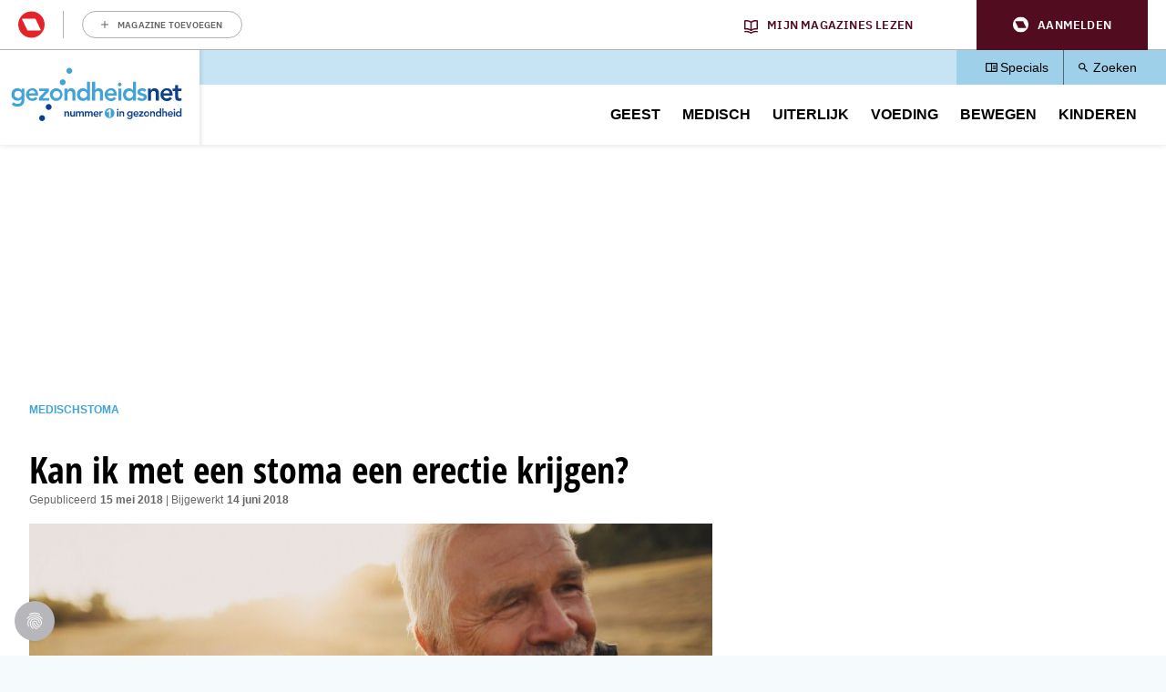

--- FILE ---
content_type: text/css
request_url: https://www.gezondheidsnet.nl/sites/default/files/css/css_SxGTMVZFaiCAfD40bAV1pE3HPm2ROp4s-ZrPCZsai0Q.css?delta=0&language=nl&theme=pol_theme&include=eJxtTFsSgyAMvBDCkZwokaYNhCGx1ttXnPplf3Z39lWFR4gaIkXJ5Kowh9jWCuy7HpjKS53uapjDBIpOaxm7CIllAh7U9qOU-nS0B-ZbMEvD6xOe8HFvwk3DiT5LXBndhtMiLYcf-w43E_l4L-YjGhCrN0npz_aqZVSFhC5jJAgLsWHzM1QjKV8viV9q
body_size: 2160
content:
/* @license GPL-2.0-or-later https://www.drupal.org/licensing/faq */
.didomi_link{position:fixed;z-index:2147483646;bottom:1rem;left:1rem;padding:0.5rem;border-radius:50%;background-color:rgb(183,183,187);line-height:1;}.didomi_link svg{width:1.75rem;height:1.75rem;}.didomi_link svg path{fill:#fff;}
.fieldgroup{padding:0;border-width:0;}
.clearfix::after{display:table;clear:both;content:"";}
.js details:not([open]) .details-wrapper{display:none;}
.item-list__comma-list,.item-list__comma-list li{display:inline;}.item-list__comma-list{margin:0;padding:0;}.item-list__comma-list li::after{content:", ";}.item-list__comma-list li:last-child::after{content:"";}
.js .js-hide{display:none;}.js-show{display:none;}.js .js-show{display:block;}
.nowrap{white-space:nowrap;}
.position-container{position:relative;}
.reset-appearance{margin:0;padding:0;border:0 none;background:transparent;line-height:inherit;-webkit-appearance:none;appearance:none;}
.resize-none{resize:none;}.resize-vertical{min-height:2em;resize:vertical;}.resize-horizontal{max-width:100%;resize:horizontal;}.resize-both{max-width:100%;min-height:2em;resize:both;}
.system-status-counter__status-icon{display:inline-block;width:25px;height:25px;vertical-align:middle;}.system-status-counter__status-icon::before{display:block;width:100%;height:100%;content:"";background-repeat:no-repeat;background-position:center 2px;background-size:16px;}.system-status-counter__status-icon--error::before{background-image:url(/core/misc/icons/e32700/error.svg);}.system-status-counter__status-icon--warning::before{background-image:url(/core/misc/icons/e29700/warning.svg);}.system-status-counter__status-icon--checked::before{background-image:url(/core/misc/icons/73b355/check.svg);}
.system-status-report-counters__item{width:100%;margin-bottom:0.5em;padding:0.5em 0;text-align:center;white-space:nowrap;background-color:rgba(0,0,0,0.063);}@media screen and (min-width:60em){.system-status-report-counters{display:flex;flex-wrap:wrap;justify-content:space-between;}.system-status-report-counters__item--half-width{width:49%;}.system-status-report-counters__item--third-width{width:33%;}}
.system-status-general-info__item{margin-top:1em;padding:0 1em 1em;border:1px solid #ccc;}.system-status-general-info__item-title{border-bottom:1px solid #ccc;}
.tablesort{display:inline-block;width:16px;height:16px;background-size:100%;}.tablesort--asc{background-image:url(/core/misc/icons/787878/twistie-down.svg);}.tablesort--desc{background-image:url(/core/misc/icons/787878/twistie-up.svg);}
.progress{position:relative;}.progress__track{min-width:100px;max-width:100%;height:16px;margin-top:5px;border:1px solid;background-color:#fff;}.progress__bar{width:3%;min-width:3%;max-width:100%;height:16px;background-color:#000;}.progress__description,.progress__percentage{overflow:hidden;margin-top:0.2em;color:#555;font-size:0.875em;}.progress__description{float:left;}[dir="rtl"] .progress__description{float:right;}.progress__percentage{float:right;}[dir="rtl"] .progress__percentage{float:left;}.progress--small .progress__track{height:7px;}.progress--small .progress__bar{height:7px;background-size:20px 20px;}
.ajax-progress{display:inline-block;padding:1px 5px 2px 5px;}[dir="rtl"] .ajax-progress{float:right;}.ajax-progress-throbber .throbber{display:inline;padding:1px 5px 2px;background:transparent url(/core/misc/throbber-active.gif) no-repeat 0 center;}.ajax-progress-throbber .message{display:inline;padding:1px 5px 2px;}tr .ajax-progress-throbber .throbber{margin:0 2px;}.ajax-progress-bar{width:16em;}.ajax-progress-fullscreen{position:fixed;z-index:1000;top:48.5%;left:49%;width:24px;height:24px;padding:4px;opacity:0.9;border-radius:7px;background-color:#232323;background-image:url(/core/misc/loading-small.gif);background-repeat:no-repeat;background-position:center center;}[dir="rtl"] .ajax-progress-fullscreen{right:49%;left:auto;}
.poll{overflow:hidden;}.poll .bar{height:1em;margin:1px 0;background-color:#ddd;}.poll .bar .foreground{background-color:#000;height:1em;float:left;}
.poll dl,.poll dd{margin:0;}.poll .links{text-align:center;}.poll .percent{text-align:right;}.poll .total{text-align:center;}.poll .vote-form{text-align:center;}.poll .vote-form{text-align:left;}.poll .vote-form .poll-title{font-weight:bold;}.poll-chtext{width:80%;}.poll-chvotes .form-text{width:85%;}
.views-align-left{text-align:left;}.views-align-right{text-align:right;}.views-align-center{text-align:center;}.views-view-grid .views-col{float:left;}.views-view-grid .views-row{float:left;clear:both;width:100%;}.views-display-link + .views-display-link{margin-left:0.5em;}
html.js .js-webform-visually-hidden,html.js .js-webform-visually-hidden[style*="display: none"]{position:absolute !important;display:inline !important;overflow:hidden;clip:rect(1px,1px,1px,1px);width:1px;height:1px;word-wrap:normal;}.js-form-item.js-webform-states-hidden,.js-form-submit.js-webform-states-hidden,.js-form-wrapper.js-webform-states-hidden,.js-webform-text-format-hidden > .js-text-format-wrapper{display:none;}.form--inline .form-item{float:left;margin-right:0.5em;}[dir="rtl"] .form--inline .form-item{float:right;margin-right:0;margin-left:0.5em;}.webform-element-description p:first-child{margin-top:0;}.webform-element-description p:last-child{margin-bottom:0;}.form-item .container-inline{margin:2px 0;}.form-checkboxes .form-required:after,.form-radios .form-required:after{display:none;}.webform-element--title-inline > label{display:inline;padding-right:0.5em;}.webform-element--title-inline > div.container-inline{display:inline;}.form-composite.webform-fieldset--title-inline legend{float:left;margin:0.4em 0.5em 0.4em 0;}[dir=rtl] .form-composite.webform-fieldset--title-inline legend{float:right;margin-right:0;margin-left:0.5em;}.form-composite.webform-fieldset--title-inline .fieldset-wrapper,.form-composite.webform-fieldset--title-inline .fieldset-wrapper > div{display:inline;}.webform-element--title-inline .form-radios,.webform-element--title-inline .form-checkboxes{display:inline;}.webform-submission-form strong.error.form-item--error-message{display:block;}.webform-readonly input[type="date"],.webform-readonly input[type="datetime-local"],.webform-readonly input[type="email"],.webform-readonly input[type="number"],.webform-readonly input[type="password"],.webform-readonly input[type="search"],.webform-readonly input[type="tel"],.webform-readonly input[type="text"],.webform-readonly input[type="time"],.webform-readonly input[type="url"],.webform-readonly textarea{color:#6B6B6B;border-color:#bbb;background:#ededed;}
.webform-details-toggle-state-wrapper{text-align:right;margin-top:1em;}[dir="rtl"] .webform-details-toggle-state-wrapper{text-align:left;}.webform-details-toggle-state-wrapper + details{margin-top:0;}.webform-details-toggle-state{margin-top:0;padding:0;cursor:pointer;border:0;background:transparent;font-size:1em;text-decoration:none;color:#337ab7;}.webform-details-toggle-state:hover,.webform-details-toggle-statelink:focus{text-decoration:underline;}.webform-tabs .webform-details-toggle-state-wrapper{float:right;}@media screen and (max-width:600px){.webform-tabs .webform-details-toggle-state-wrapper{float:none;}}
.webform-message--close .messages{position:relative;padding-right:35px;}.webform-message--close .webform-message__link{display:none;}html.js .webform-message--close .webform-message__link{position:absolute;top:11px;right:10px;display:block;font-size:24px;line-height:24px;}html[dir="rtl"].js .webform-message--close .webform-message__link{top:11px;right:inherit;left:10px;}.webform-message__link{opacity:0.33;color:inherit;}.webform-message__link:link{text-decoration:none;border-bottom:none;}.webform-message__link:hover,.webform-message__link:focus,.webform-message__link:active{text-decoration:none;opacity:1;color:inherit;border-bottom:none;}html.js .js-webform-message--close-storage{display:none;}.js-webform-message--close .button--dismiss{display:none;}
.caption{display:table;}.caption > *{display:block;max-width:100%;}.caption > figcaption{display:table-caption;max-width:none;caption-side:bottom;}.caption > figcaption[contenteditable="true"]:empty::before{content:attr(data-placeholder);font-style:italic;}
.caption .media .field,.caption .media .field *{float:none;margin:unset;}


--- FILE ---
content_type: text/javascript
request_url: https://pool-newskoolmedia.adhese.com/tag/config.v2.js
body_size: 99416
content:
if(window.pbjs&&window.pbjs.libLoaded)try{window.pbjs.getConfig("debug")&&console.warn("Attempted to load a copy of Prebid.js that clashes with the existing 'pbjs' instance. Load aborted.")}catch(e){}else(()=>{var e,t={433:(e,t,n)=>{function i(e,t,n,i,r){for(t=t.split?t.split("."):t,i=0;i<t.length;i++)e=e?e[t[i]]:r;return e===r?n:e}n.d(t,{A:()=>i})},8128:e=>{
/*
    * @license MIT
    * Fun Hooks v0.9.10
    * (c) @snapwich
    */
a.SYNC=1,a.ASYNC=2,a.QUEUE=4;var t="fun-hooks",n=Object.freeze({useProxy:!0,ready:0}),i=new WeakMap,r="2,1,0"===[1].reduce((function(e,t,n){return[e,t,n]}),2).toString()?Array.prototype.reduce:function(e,t){var n,i=Object(this),r=i.length>>>0,o=0;if(t)n=t;else{for(;o<r&&!(o in i);)o++;n=i[o++]}for(;o<r;)o in i&&(n=e(n,i[o],o,i)),o++;return n};function o(e,t){return Array.prototype.slice.call(e,t)}var s=Object.assign||function(e){return r.call(o(arguments,1),(function(e,t){return t&&Object.keys(t).forEach((function(n){e[n]=t[n]})),e}),e)};function a(e){var d,c={},l=[];function u(e,t){return"function"==typeof e?h.call(null,"sync",e,t):"string"==typeof e&&"function"==typeof t?h.apply(null,arguments):"object"==typeof e?f.apply(null,arguments):void 0}function f(e,t,n){var i=!0;void 0===t&&(t=Object.getOwnPropertyNames(e),i=!1);var r={},o=["constructor"];do{(t=t.filter((function(t){return!("function"!=typeof e[t]||-1!==o.indexOf(t)||t.match(/^_/))}))).forEach((function(t){var i=t.split(":"),o=i[0],s=i[1]||"sync";if(!r[o]){var a=e[o];r[o]=e[o]=h(s,a,n?[n,o]:void 0)}})),e=Object.getPrototypeOf(e)}while(i&&e);return r}function p(e){var n=Array.isArray(e)?e:e.split(".");return r.call(n,(function(i,r,o){var s=i[r],a=!1;return s||(o===n.length-1?(d||l.push((function(){a||console.warn(t+": referenced '"+e+"' but it was never created")})),i[r]=g((function(e){i[r]=e,a=!0}))):i[r]={})}),c)}function g(e){var t=[],n=[],r=function(){},o={before:function(e,n){return d.call(this,t,"before",e,n)},after:function(e,t){return d.call(this,n,"after",e,t)},getHooks:function(e){var i=t.concat(n);"object"==typeof e&&(i=i.filter((function(t){return Object.keys(e).every((function(n){return t[n]===e[n]}))})));try{s(i,{remove:function(){return i.forEach((function(e){e.remove()})),this}})}catch(e){console.error("error adding `remove` to array, did you modify Array.prototype?")}return i},removeAll:function(){return this.getHooks().remove()}},a={install:function(i,o,s){this.type=i,r=s,s(t,n),e&&e(o)}};return i.set(o.after,a),o;function d(e,i,o,s){var a={hook:o,type:i,priority:s||10,remove:function(){var i=e.indexOf(a);-1!==i&&(e.splice(i,1),r(t,n))}};return e.push(a),e.sort((function(e,t){return t.priority-e.priority})),r(t,n),this}}function h(n,r,c){var u=r.after&&i.get(r.after);if(u){if(u.type!==n)throw t+": recreated hookable with different type";return r}var f,h,m=c?p(c):g(),y={get:function(e,t){return m[t]||Reflect.get.apply(Reflect,arguments)}};return d||l.push(b),e.useProxy&&"function"==typeof Proxy&&Proxy.revocable?h=new Proxy(r,y):s(h=function(){return y.apply?y.apply(r,this,o(arguments)):r.apply(this,arguments)},m),i.get(h.after).install(n,h,(function(e,t){var i,r=[];function s(e){r.push(e.hook)}e.length||t.length?(e.forEach(s),i=r.push(void 0)-1,t.forEach(s),f=function(e,t,s){var a,d=0,c="async"===n&&"function"==typeof s[s.length-1]&&s.pop();function l(e){"sync"===n?a=e:c&&c.apply(null,arguments)}function u(e){if(r[d]){var i=o(arguments);return u.bail=l,i.unshift(u),r[d++].apply(t,i)}"sync"===n?a=e:c&&c.apply(null,arguments)}return r[i]=function(){var i=o(arguments,1);"async"===n&&c&&(delete u.bail,i.push(u));var r=e.apply(t,i);"sync"===n&&u(r)},u.apply(null,s),a}):f=void 0,b()})),h;function b(){!d&&("sync"!==n||e.ready&a.SYNC)&&("async"!==n||e.ready&a.ASYNC)?"sync"!==n&&e.ready&a.QUEUE?y.apply=function(){var e=arguments;l.push((function(){h.apply(e[1],e[2])}))}:y.apply=function(){throw t+": hooked function not ready"}:y.apply=f}}return(e=s({},n,e)).ready?u.ready=function(){d=!0,function(e){for(var t;t=e.shift();)t()}(l)}:d=!0,u.get=p,u}e.exports=a},3172:(e,t,n)=>{function i(e,t,n){t.split&&(t=t.split("."));for(var i,r,o=0,s=t.length,a=e;o<s&&"__proto__"!=(r=""+t[o++])&&"constructor"!==r&&"prototype"!==r;)a=a[r]=o===s?n:typeof(i=a[r])==typeof t?i:0*t[o]!=0||~(""+t[o]).indexOf(".")?{}:[]}n.d(t,{J:()=>i})},5751:(e,t,n)=>{function i(e){var t,n,r;if(Array.isArray(e)){for(n=Array(t=e.length);t--;)n[t]=(r=e[t])&&"object"==typeof r?i(r):r;return n}if("[object Object]"===Object.prototype.toString.call(e)){for(t in n={},e)"__proto__"===t?Object.defineProperty(n,t,{value:i(e[t]),configurable:!0,enumerable:!0,writable:!0}):n[t]=(r=e[t])&&"object"==typeof r?i(r):r;return n}return e}n.d(t,{Q:()=>i})}},n={};function i(e){var r=n[e];if(void 0!==r)return r.exports;var o=n[e]={exports:{}};return t[e](o,o.exports,i),o.exports}i.m=t,e=[],i.O=(t,n,r,o)=>{if(!n){var s=1/0;for(l=0;l<e.length;l++){n=e[l][0],r=e[l][1],o=e[l][2];for(var a=!0,d=0;d<n.length;d++)(!1&o||s>=o)&&Object.keys(i.O).every((e=>i.O[e](n[d])))?n.splice(d--,1):(a=!1,o<s&&(s=o));if(a){e.splice(l--,1);var c=r();void 0!==c&&(t=c)}}return t}o=o||0;for(var l=e.length;l>0&&e[l-1][2]>o;l--)e[l]=e[l-1];e[l]=[n,r,o]},i.n=e=>{var t=e&&e.__esModule?()=>e.default:()=>e;return i.d(t,{a:t}),t},i.d=(e,t)=>{for(var n in t)i.o(t,n)&&!i.o(e,n)&&Object.defineProperty(e,n,{enumerable:!0,get:t[n]})},i.o=(e,t)=>Object.prototype.hasOwnProperty.call(e,t),(()=>{var e={673:0};i.O.j=t=>0===e[t];var t=(t,n)=>{var r,o,s=n[0],a=n[1],d=n[2],c=0;if(s.some((t=>0!==e[t]))){for(r in a)i.o(a,r)&&(i.m[r]=a[r]);if(d)var l=d(i)}for(t&&t(n);c<s.length;c++)o=s[c],i.o(e,o)&&e[o]&&e[o][0](),e[o]=0;return i.O(l)},n=self.pbjsChunk=self.pbjsChunk||[];n.forEach(t.bind(null,0)),n.push=t.bind(null,n.push.bind(n))})();var r=i.O(void 0,[802,85],(()=>i(8261)));r=i.O(r)})(),(self.pbjsChunk=self.pbjsChunk||[]).push([[802],{5789:(e,t,n)=>{n.d(t,{A4:()=>l,J7:()=>u,Pg:()=>f});var i=n(1580),r=n(1069),o=n(5901),s=n(7873),a=n(5569);const d=(0,s.m)(),c="outstream";function l(e){const{url:t,config:n,id:s,callback:l,loaded:u,adUnitCode:f,renderNow:p}=e;this.url=t,this.config=n,this.handlers={},this.id=s,this.renderNow=p,this.loaded=u,this.cmd=[],this.push=e=>{"function"==typeof e?this.loaded?e.call():this.cmd.push(e):(0,r.vV)("Commands given to Renderer.push must be wrapped in a function")},this.callback=l||(()=>{this.loaded=!0,this.process()}),this.render=function(){const e=arguments,n=()=>{this._render?this._render.apply(this,e):(0,r.JE)("No render function was provided, please use .setRender on the renderer")};!function(e){const t=d.adUnits,n=(0,o.I6)(t,(t=>t.code===e));if(!n)return!1;const i=n?.renderer,r=!!(i&&i.url&&i.render),s=n?.mediaTypes?.video?.renderer,a=!!(s&&s.url&&s.render);return!!(r&&!0!==i.backupOnly||a&&!0!==s.backupOnly)}(f)?p?n():(this.cmd.unshift(n),(0,i.R)(t,a.tp,c,this.callback,this.documentContext)):((0,r.JE)(`External Js not loaded by Renderer since renderer url and callback is already defined on adUnit ${f}`),n())}.bind(this)}function u(e){return!(!e||!e.url&&!e.renderNow)}function f(e,t,n){let i=null;e.config&&e.config.documentResolver&&(i=e.config.documentResolver(t,document,n)),i||(i=document),e.documentContext=i,e.render(t,e.documentContext)}l.install=function(e){let{url:t,config:n,id:i,callback:r,loaded:o,adUnitCode:s,renderNow:a}=e;return new l({url:t,config:n,id:i,callback:r,loaded:o,adUnitCode:s,renderNow:a})},l.prototype.getConfig=function(){return this.config},l.prototype.setRender=function(e){this._render=e},l.prototype.setEventHandlers=function(e){this.handlers=e},l.prototype.handleVideoEvent=function(e){let{id:t,eventName:n}=e;"function"==typeof this.handlers[n]&&this.handlers[n](),(0,r.OG)(`Prebid Renderer event for id ${t} type ${n}`)},l.prototype.process=function(){for(;this.cmd.length>0;)try{this.cmd.shift().call()}catch(e){(0,r.vV)("Error processing Renderer command: ",e)}}},6811:(e,t,n)=>{n.d(t,{DL:()=>c,Ml:()=>r,Ue:()=>i,VJ:()=>u,hE:()=>l,hq:()=>d,mo:()=>a,pY:()=>f,uc:()=>s,yl:()=>o});const i="accessDevice",r="syncUser",o="enrichEids",s="fetchBids",a="reportAnalytics",d="transmitEids",c="transmitUfpd",l="transmitPreciseGeo",u="transmitTid",f="loadExternalScript"},3441:(e,t,n)=>{n.d(t,{s:()=>r});var i=n(8046);const r=(0,n(2604).ZI)((e=>i.Ay.resolveAlias(e)))},5569:(e,t,n)=>{n.d(t,{Tn:()=>a,fW:()=>o,tW:()=>r,tp:()=>i,zu:()=>s});const i="prebid",r="bidder",o="userId",s="rtd",a="analytics"},2604:(e,t,n)=>{n.d(t,{Dk:()=>s,Ii:()=>o,TQ:()=>p,XG:()=>l,ZI:()=>g,Zw:()=>c,bt:()=>u,e3:()=>f,iK:()=>a,q7:()=>d});var i=n(5569),r=n(9214);const o="component",s=o+"Type",a=o+"Name",d="adapterCode",c="storageType",l="configName",u="syncType",f="syncUrl",p="_config";function g(e){return function(t,n,r){const c={[s]:t,[a]:n,[o]:`${t}.${n}`};return t===i.tW&&(c[d]=e(n)),h(Object.assign(c,r))}}const h=(0,r.A_)("sync",(e=>e))},5139:(e,t,n)=>{n.d(t,{io:()=>s,qB:()=>o});var i=n(1069),r=n(2604);const[o,s]=function(){let e=arguments.length>0&&void 0!==arguments[0]?arguments[0]:(0,i.h0)("Activity control:");const t={};function n(e){return t[e]=t[e]||[]}function o(t,n,i,o){let s;try{s=i(o)}catch(i){e.logError(`Exception in rule ${n} for '${t}'`,i),s={allow:!1,reason:i}}return s&&Object.assign({activity:t,name:n,component:o[r.Ii]},s)}const s={};function a(t){let{activity:n,name:i,allow:r,reason:o,component:a}=t;const d=`${i} ${r?"allowed":"denied"} '${n}' for '${a}'${o?":":""}`,c=s.hasOwnProperty(d);if(c&&clearTimeout(s[d]),s[d]=setTimeout((()=>delete s[d]),1e3),!c){const t=[d];o&&t.push(o),(r?e.logInfo:e.logWarn).apply(e,t)}}return[function(e,t,i){let r=arguments.length>3&&void 0!==arguments[3]?arguments[3]:10;const o=n(e),s=o.findIndex((e=>{let[t]=e;return r<t})),a=[r,t,i];return o.splice(s<0?o.length:s,0,a),function(){const e=o.indexOf(a);e>=0&&o.splice(e,1)}},function(e,t){let i,r;for(const[s,d,c]of n(e)){if(i!==s&&r)break;i=s;const n=o(e,d,c,t);if(n){if(!n.allow)return a(n),!1;r=n}}return r&&a(r),!0}]}()},9075:(e,t,n)=>{n.d(t,{$A:()=>E,BS:()=>$,Hh:()=>P,Pk:()=>N,Uc:()=>k,XO:()=>q,bw:()=>D,n6:()=>C,qn:()=>B,vB:()=>G,vW:()=>O,vd:()=>R});var i=n(1069),r=n(5023),o=n(8969),s=n(3272),a=n(5789),d=n(1371),c=n(6881),l=n(6031),u=n(9214),f=n(2449),p=n(5555),g=n(8046),h=n(6894),m=n(7779);const{AD_RENDER_FAILED:y,AD_RENDER_SUCCEEDED:b,STALE_RENDER:v,BID_WON:A,EXPIRED_RENDER:w}=o.qY,{EXCEPTION:I}=o.as,E=(0,u.A_)("sync",(function(e){return(arguments.length>2&&void 0!==arguments[2]?arguments[2]:p.k.resolve()).then((t=>t??c.n.findBidByAdId(e))).catch((()=>{}))})),C=(0,u.A_)("sync",(function(e){r.Ic(A,e),c.n.addWinningBid(e)}));function S(e){let{reason:t,message:n,bid:o,id:s}=e;const a={reason:t,message:n};o&&(a.bid=o,a.adId=o.adId),s&&(a.adId=s),(0,i.vV)(`Error rendering ad (id: ${s}): ${n}`),r.Ic(y,a)}function T(e){let{doc:t,bid:n,id:i}=e;const o={doc:t};n&&(o.bid=n),i&&(o.adId=i),g.Ay.callAdRenderSucceededBidder(n.adapterCode||n.bidder,n),r.Ic(b,o)}function k(e,t){switch(e.event){case o.qY.AD_RENDER_FAILED:S({bid:t,id:t.adId,reason:e.info.reason,message:e.info.message});break;case o.qY.AD_RENDER_SUCCEEDED:T({doc:null,bid:t,id:t.adId});break;default:(0,i.vV)(`Received event request for unsupported event: '${e.event}' (adId: '${t.adId}')`)}}function O(e,t,n){let{resizeFn:i,fireTrackers:r=f.vO}=n;"resizeNativeHeight"===e.action?i(e.width,e.height):r(e,t)}const x={[o.nl.EVENT]:k};x[o.nl.NATIVE]=O;const R=(0,u.A_)("sync",(function(e,t){const{ad:n,adUrl:r,cpm:o,originalCpm:s,width:a,height:d}=e,c={AUCTION_PRICE:s||o,CLICKTHROUGH:t?.clickUrl||""};return{ad:(0,i.gM)(n,c),adUrl:(0,i.gM)(r,c),width:a,height:d}})),_=(0,u.A_)("sync",(function(e){let{renderFn:t,resizeFn:n,bidResponse:r,options:s,doc:a,isMainDocument:c=a===document&&!(0,i.al)()}=e;const l=r.mediaType===d.G_;if(c||l)return void S({reason:o.as.PREVENT_WRITING_ON_MAIN_DOCUMENT,message:l?"Cannot render video ad without a renderer":"renderAd was prevented from writing to the main document.",bid:r,id:r.adId});const u=R(r,s);t(Object.assign({adId:r.adId},u));const{width:f,height:p}=u;null!=(f??p)&&n(f,p)}));function D(e){let{renderFn:t,resizeFn:n,adId:a,options:d,bidResponse:c,doc:l}=e;P(c,(()=>{if(null!=c){if((c.status!==o.tl.RENDERED||((0,i.JE)(`Ad id ${a} has been rendered before`),r.Ic(v,c),!s.$W.getConfig("auctionOptions")?.suppressStaleRender))&&(m.uW.isBidNotExpired(c)||((0,i.JE)(`Ad id ${a} has been expired`),r.Ic(w,c),!s.$W.getConfig("auctionOptions")?.suppressExpiredRender)))try{_({renderFn:t,resizeFn:n,bidResponse:c,options:d,doc:l})}catch(e){S({reason:o.as.EXCEPTION,message:e.message,id:a,bid:c})}}else S({reason:o.as.CANNOT_FIND_AD,message:`Cannot find ad '${a}'`,id:a})}))}function B(e){const t=(0,h.BO)(e.metrics);t.checkpoint("bidRender"),t.timeBetween("bidWon","bidRender","render.deferred"),t.timeBetween("auctionEnd","bidRender","render.pending"),t.timeBetween("requestBids","bidRender","render.e2e"),e.status=o.tl.RENDERED}_.before((function(e,t){const{bidResponse:n,doc:i}=t;(0,a.J7)(n.renderer)?((0,a.Pg)(n.renderer,n,i),T({doc:i,bid:n,id:n.adId}),e.bail()):e(t)}),100);const j=new WeakMap,U=new WeakSet;function P(e,t){null!=e?(j.set(e,t),e.deferRendering||G(e),N(e)):t()}function N(e){U.has(e)||(U.add(e),C(e))}function G(e){const t=j.get(e);t&&(t(),B(e),j.delete(e))}function $(e,t,n){let r;function s(e,n){S(Object.assign({id:t,bid:r},{reason:e,message:n}))}function a(t,n){e.defaultView&&e.defaultView.frameElement&&(t&&(e.defaultView.frameElement.width=t),n&&(e.defaultView.frameElement.height=n))}const d=(c={resizeFn:a},function(e,t,n){x.hasOwnProperty(e)&&x[e](t,n,c)});var c;function u(t){t.ad?(e.write(t.ad),e.close(),T({doc:e,bid:r,id:r.adId})):(0,l.H)(r).then((n=>n(t,{sendMessage:(e,t)=>d(e,t,r),mkFrame:i.hw},e.defaultView))).then((()=>T({doc:e,bid:r,id:r.adId})),(e=>{s(e?.reason||o.as.EXCEPTION,e?.message),e?.stack&&(0,i.vV)(e)}));const n=document.createComment(`Creative ${r.creativeId} served by ${r.bidder} Prebid.js Header Bidding`);(0,i._s)(n,e,"html")}try{t&&e?E(t).then((i=>{r=i,D({renderFn:u,resizeFn:a,adId:t,options:{clickUrl:n?.clickThrough},bidResponse:i,doc:e})})):s(o.as.MISSING_DOC_OR_ADID,"missing "+(t?"doc":"adId"))}catch(e){s(I,e.message)}}function q(){if(!window.frames[o.IY])if(document.body){const e=(0,i.CA)();e.name=o.IY,document.body.appendChild(e)}else window.requestAnimationFrame(q)}},8046:(e,t,n)=>{n.d(t,{Ay:()=>te,pX:()=>Y});var i=n(1069),r=n(2449),o=n(9115),s=n(8044),a=n(3272),d=n(9214),c=n(5901);let l={};function u(e,t,n){let i=function(e,t){let n=l[e]=l[e]||{bidders:{}};return t?n.bidders[t]=n.bidders[t]||{}:n}(e,n);return i[t]=(i[t]||0)+1,i[t]}function f(e){return u(e,"auctionsCounter")}function p(e){return l?.[e]?.requestsCounter||0}function g(e,t){return l?.[e]?.bidders?.[t]?.requestsCounter||0}function h(e,t){return l?.[e]?.bidders?.[t]?.winsCounter||0}function m(e){return l?.[e]?.auctionsCounter||0}var y=n(7934),b=n(6916),v=n(5023),A=n(8969),w=n(6894),I=n(6881),E=n(5569),C=n(5139),S=n(6811),T=n(2604),k=n(433);const O=["data","ext.data","yob","gender","keywords","kwarray","id","buyeruid","customdata"].map((e=>`user.${e}`)).concat("device.ext.cdep"),x=["user.eids","user.ext.eids"],R=["user.geo.lat","user.geo.lon","device.geo.lat","device.geo.lon"],_=["device.ip"],D=["device.ipv6"];function B(e){return Object.assign({get(){},run(e,t,n,i,r){const o=n&&n[i];if(function(e){return null!=e&&("object"!=typeof e||Object.keys(e).length>0)}(o)&&r()){const e=this.get(o);void 0===e?delete n[i]:n[i]=e}}},e)}function j(e){return e.forEach((e=>{e.paths=e.paths.map((e=>{const t=e.split("."),n=t.pop();return[t.length>0?t.join("."):null,n]}))})),function(t,n){const i=[];for(var r=arguments.length,o=new Array(r>2?r-2:0),s=2;s<r;s++)o[s-2]=arguments[s];const a=function(e){for(var t=arguments.length,n=new Array(t>1?t-1:0),i=1;i<t;i++)n[i-1]=arguments[i];return function(t){return e.hasOwnProperty(t.name)||(e[t.name]=!!t.applies(...n)),e[t.name]}}(t,...o);return e.forEach((e=>{if(!1!==t[e.name])for(const[r,o]of e.paths){const s=null==r?n:(0,k.A)(n,r);if(i.push(e.run(n,r,s,o,a.bind(null,e))),!1===t[e.name])return}})),i.filter((e=>null!=e))}}function U(e){let t=arguments.length>1&&void 0!==arguments[1]?arguments[1]:C.io;return function(n){return!t(e,n)}}function P(){let e=arguments.length>0&&void 0!==arguments[0]?arguments[0]:C.io;return[{name:S.DL,paths:O,applies:U(S.DL,e)},{name:S.hq,paths:x,applies:U(S.hq,e)},{name:S.hE,paths:R,applies:U(S.hE,e),get:e=>Math.round(100*(e+Number.EPSILON))/100},{name:S.hE,paths:_,applies:U(S.hE,e),get:e=>function(e){if(!e)return null;let t=e.split(".").map(Number);if(4!=t.length)return null;let n=[];for(let e=0;e<4;e++){let t=Math.max(0,Math.min(8,24-8*e));n.push(255<<8-t&255)}return t.map(((e,t)=>e&n[t])).join(".")}(e)},{name:S.hE,paths:D,applies:U(S.hE,e),get:e=>function(e){if(!e)return null;let t=e.split(":").map((e=>parseInt(e,16)));for(t=t.map((e=>isNaN(e)?0:e));t.length<8;)t.push(0);if(8!=t.length)return null;let n=[];for(let e=0;e<8;e++){let t=Math.max(0,Math.min(16,64-16*e));n.push(65535<<16-t&65535)}return t.map(((e,t)=>e&n[t])).map((e=>e.toString(16))).join(":")}(e)},{name:S.VJ,paths:["source.tid"],applies:U(S.VJ,e)}].map(B)}const N=function(){let e=arguments.length>0&&void 0!==arguments[0]?arguments[0]:C.io;const t=j(P(e)),n=j(function(){let e=arguments.length>0&&void 0!==arguments[0]?arguments[0]:C.io;return[{name:S.hq,paths:["userId","userIdAsEids"],applies:U(S.hq,e)},{name:S.VJ,paths:["ortb2Imp.ext.tid"],applies:U(S.VJ,e)}].map(B)}(e));return function(e){const i={};return{ortb2:n=>(t(i,n,e),n),bidRequest:t=>(n(i,t,e),t)}}}();(0,C.qB)(S.VJ,"enableTIDs config",(()=>{if(!a.$W.getConfig("enableTIDs"))return{allow:!1,reason:"TIDs are disabled"}}));const G="pbsBidAdapter",$={CLIENT:"client",SERVER:"server"},q={isAllowed:C.io,redact:N};let M={},W=M.bidderRegistry={},H=M.aliasRegistry={},V=[];a.$W.getConfig("s2sConfig",(e=>{e&&e.s2sConfig&&(V=(0,i.cy)(e.s2sConfig)?e.s2sConfig:[e.s2sConfig])}));var F={};const L=(0,T.ZI)((e=>M.resolveAlias(e))),z=(0,d.A_)("sync",(function(e){let{bidderCode:t,auctionId:n,bidderRequestId:r,adUnits:o,src:s,metrics:a}=e;return o.reduce(((e,o)=>{const d=o.bids.filter((e=>e.bidder===t));return null==t&&0===d.length&&null!=o.s2sBid&&d.push({bidder:null}),e.push(d.reduce(((e,d)=>{const c=null==(d=Object.assign({},d,{ortb2Imp:(0,i.D9)({},o.ortb2Imp,d.ortb2Imp)},(0,i.SH)(o,["nativeParams","nativeOrtbRequest","mediaType","renderer"]))).mediaTypes?o.mediaTypes:d.mediaTypes;return(0,i.wD)(c)?d=Object.assign({},d,{mediaTypes:c}):(0,i.vV)(`mediaTypes is not correctly configured for adunit ${o.code}`),"client"===s&&function(e,t){u(e,"requestsCounter",t)}(o.code,t),e.push(Object.assign({},d,{adUnitCode:o.code,transactionId:o.transactionId,adUnitId:o.adUnitId,sizes:c?.banner?.sizes||c?.video?.playerSize||[],bidId:d.bid_id||(0,i.s0)(),bidderRequestId:r,auctionId:n,src:s,metrics:a,auctionsCount:m(o.code),bidRequestsCount:p(o.code),bidderRequestsCount:g(o.code,d.bidder),bidderWinsCount:h(o.code,d.bidder),deferBilling:!!o.deferBilling})),e}),[])),e}),[]).reduce(i.Bq,[]).filter((e=>""!==e))}),"getBids"),J=(0,d.A_)("sync",(function(e,t){let{getS2SBidders:n=Y}=arguments.length>2&&void 0!==arguments[2]?arguments[2]:{};if(null==t)return e;{const i=n(t);return e.filter((e=>i.has(e.bidder)))}}),"filterBidsForAdUnit"),Q=(0,d.A_)("sync",((e,t)=>e),"setupAdUnitMediaTypes");function Y(e){(0,i.cy)(e)||(e=[e]);const t=new Set([null]);return e.filter((e=>e&&e.enabled)).flatMap((e=>e.bidders)).forEach((e=>t.add(e))),t}const K=(0,d.A_)("sync",(function(e,t){let{getS2SBidders:n=Y}=arguments.length>2&&void 0!==arguments[2]?arguments[2]:{};const r=n(t);return(0,i.ZA)(e).reduce(((e,t)=>(e[r.has(t)?$.SERVER:$.CLIENT].push(t),e)),{[$.CLIENT]:[],[$.SERVER]:[]})}),"partitionBidders");function X(e,t){const n=W[e],i=n?.getSpec&&n.getSpec();if(i&&i[t]&&"function"==typeof i[t])return[i,i[t]]}function Z(e,t,n,r){try{(0,i.fH)(`Invoking ${e}.${t}`);for(var o=arguments.length,s=new Array(o>4?o-4:0),d=4;d<o;d++)s[d-4]=arguments[d];a.$W.runWithBidder(e,r.bind(n,...s))}catch(n){(0,i.JE)(`Error calling ${t} of ${e}`)}}function ee(e,t,n){if(n?.source!==A.RW.SRC){const i=X(e,t);null!=i&&Z(e,t,...i,n)}}M.makeBidRequests=(0,d.A_)("sync",(function(e,t,n,o,s){let d=arguments.length>5&&void 0!==arguments[5]?arguments[5]:{},l=arguments.length>6?arguments[6]:void 0;l=(0,w.BO)(l),v.Ic(A.qY.BEFORE_REQUEST_BIDS,e),(0,r.nk)(e),e.map((e=>e.code)).filter(i.hj).forEach(f),e.forEach((e=>{(0,i.Qd)(e.mediaTypes)||(e.mediaTypes={}),e.bids=e.bids.filter((e=>!e.bidder||q.isAllowed(S.uc,L(E.tW,e.bidder)))),u(e.code,"requestsCounter")})),e=Q(e,s);let{[$.CLIENT]:p,[$.SERVER]:g}=K(e,V);a.$W.getConfig("bidderSequence")===a.Ov&&(p=(0,i.k4)(p));const h=(0,y.EN)();let m=[];const I=d.global||{},C=d.bidder||{};function k(e,t){const r=q.redact(null!=t?t:L(E.tW,e.bidderCode)),o=Object.freeze(r.ortb2((0,i.D9)({source:{tid:n}},I,C[e.bidderCode])));return e.ortb2=o,e.bids=e.bids.map((e=>(e.ortb2=o,r.bidRequest(e)))),e}V.forEach((r=>{const o=function(e){return L(E.tp,G,{[T.XG]:e.configName})}(r);if(r&&r.enabled&&q.isAllowed(S.uc,o)){let{adUnits:s,hasModuleBids:a}=function(e,t){let n=(0,i.Go)(e),r=!1;return n.forEach((e=>{const n=e.bids.filter((e=>e.module===G&&e.params?.configName===t.configName));1===n.length?(e.s2sBid=n[0],r=!0,e.ortb2Imp=(0,i.D9)({},e.s2sBid.ortb2Imp,e.ortb2Imp)):n.length>1&&(0,i.JE)('Multiple "module" bids for the same s2s configuration; all will be ignored',n),e.bids=J(e.bids,t).map((e=>(e.bid_id=(0,i.s0)(),e)))})),n=n.filter((e=>0!==e.bids.length||null!=e.s2sBid)),{adUnits:n,hasModuleBids:r}}(e,r),d=(0,i.lk)();(0===g.length&&a?[null]:g).forEach((e=>{const a=(0,i.s0)(),c=l.fork(),u=k({bidderCode:e,auctionId:n,bidderRequestId:a,uniquePbsTid:d,bids:z({bidderCode:e,auctionId:n,bidderRequestId:a,adUnits:(0,i.Go)(s),src:A.RW.SRC,metrics:c}),auctionStart:t,timeout:r.timeout,src:A.RW.SRC,refererInfo:h,metrics:c},o);0!==u.bids.length&&m.push(u)})),s.forEach((e=>{let t=e.bids.filter((e=>(0,c.I6)(m,(t=>(0,c.I6)(t.bids,(t=>t.bidId===e.bid_id))))));e.bids=t})),m.forEach((e=>{void 0===e.adUnitsS2SCopy&&(e.adUnitsS2SCopy=s.filter((e=>e.bids.length>0||null!=e.s2sBid)))}))}}));let O=function(e){let t=(0,i.Go)(e);return t.forEach((e=>{e.bids=J(e.bids,null)})),t=t.filter((e=>0!==e.bids.length)),t}(e);return p.forEach((e=>{const r=(0,i.s0)(),a=l.fork(),d=k({bidderCode:e,auctionId:n,bidderRequestId:r,bids:z({bidderCode:e,auctionId:n,bidderRequestId:r,adUnits:(0,i.Go)(O),labels:s,src:"client",metrics:a}),auctionStart:t,timeout:o,refererInfo:h,metrics:a}),c=W[e];c||(0,i.vV)(`Trying to make a request for bidder that does not exist: ${e}`),c&&d.bids&&0!==d.bids.length&&m.push(d)})),m.forEach((e=>{b.mW.getConsentData()&&(e.gdprConsent=b.mW.getConsentData()),b.t6.getConsentData()&&(e.uspConsent=b.t6.getConsentData()),b.ad.getConsentData()&&(e.gppConsent=b.ad.getConsentData())})),m}),"makeBidRequests"),M.callBids=function(e,t,n,r,o,d,c){let l=arguments.length>7&&void 0!==arguments[7]?arguments[7]:{};if(!t.length)return void(0,i.JE)("callBids executed with no bidRequests.  Were they filtered by labels or sizing?");let[u,f]=t.reduce(((e,t)=>(e[Number(void 0!==t.src&&t.src===A.RW.SRC)].push(t),e)),[[],[]]);var p=[];f.forEach((e=>{for(var t=-1,n=0;n<p.length;++n)if(e.uniquePbsTid===p[n].uniquePbsTid){t=n;break}t<=-1&&p.push(e)}));let g=0;V.forEach((e=>{if(e&&p[g]&&Y(e).has(p[g].bidderCode)){const t=(0,s.g4)(d,o?{request:o.request.bind(null,"s2s"),done:o.done}:void 0);let a=e.bidders;const u=W[e.adapter];let h=p[g].uniquePbsTid,m=p[g].adUnitsS2SCopy,y=f.filter((e=>e.uniquePbsTid===h));if(u){let o={ad_units:m,s2sConfig:e,ortb2Fragments:l,requestBidsTimeout:d};if(o.ad_units.length){let e=y.map((e=>(e.start=(0,i.vE)(),function(t){t||c(e.bidderRequestId),r.apply(e,arguments)})));const s=(0,i.ZA)(o.ad_units).filter((e=>a.includes(e)));(0,i.OG)(`CALLING S2S HEADER BIDDERS ==== ${s.length>0?s.join(", "):'No bidder specified, using "ortb2Imp" definition(s) only'}`),y.forEach((e=>{v.Ic(A.qY.BID_REQUESTED,{...e,tid:e.auctionId})})),u.callBids(o,f,n,(t=>e.forEach((e=>e(t)))),t)}}else(0,i.vV)("missing "+e.adapter);g++}})),u.forEach((e=>{e.start=(0,i.vE)();const t=W[e.bidderCode];a.$W.runWithBidder(e.bidderCode,(()=>{(0,i.OG)("CALLING BIDDER"),v.Ic(A.qY.BID_REQUESTED,e)}));let l=(0,s.g4)(d,o?{request:o.request.bind(null,e.bidderCode),done:o.done}:void 0);const u=r.bind(e);try{a.$W.runWithBidder(e.bidderCode,t.callBids.bind(t,e,n,u,l,(()=>c(e.bidderRequestId)),a.$W.callbackWithBidder(e.bidderCode)))}catch(t){(0,i.vV)(`${e.bidderCode} Bid Adapter emitted an uncaught error when parsing their bidRequest`,{e:t,bidRequest:e}),u()}}))},M.videoAdapters=[],M.registerBidAdapter=function(e,t){let{supportedMediaTypes:n=[]}=arguments.length>2&&void 0!==arguments[2]?arguments[2]:{};e&&t?"function"==typeof e.callBids?(W[t]=e,b.o2.register(E.tW,t,e.getSpec?.().gvlid),(0,c.mK)(n,"video")&&M.videoAdapters.push(t),(0,c.mK)(n,"native")&&r.mT.push(t)):(0,i.vV)("Bidder adaptor error for bidder code: "+t+"bidder must implement a callBids() function"):(0,i.vV)("bidAdapter or bidderCode not specified")},M.aliasBidAdapter=function(e,t,n){if(void 0===W[t]){let s=W[e];if(void 0===s){const n=[];V.forEach((i=>{if(i.bidders&&i.bidders.length){const r=i&&i.bidders;i&&(0,c.mK)(r,t)?H[t]=e:n.push(e)}})),n.forEach((e=>{(0,i.vV)('bidderCode "'+e+'" is not an existing bidder.',"adapterManager.aliasBidAdapter")}))}else try{let a,d=function(e){let t=[];return(0,c.mK)(M.videoAdapters,e)&&t.push("video"),(0,c.mK)(r.mT,e)&&t.push("native"),t}(e);if(s.constructor.prototype!=Object.prototype)a=new s.constructor,a.setBidderCode(t);else{const{useBaseGvlid:r=!1}=n||{};let d=s.getSpec();const c=r?d.gvlid:n?.gvlid;null==c&&null!=d.gvlid&&(0,i.JE)(`Alias '${t}' will NOT re-use the GVL ID of the original adapter ('${d.code}', gvlid: ${d.gvlid}). Functionality that requires TCF consent may not work as expected.`);let l=n&&n.skipPbsAliasing;a=(0,o.xb)(Object.assign({},d,{code:t,gvlid:c,skipPbsAliasing:l})),H[t]=e}M.registerBidAdapter(a,t,{supportedMediaTypes:d})}catch(t){(0,i.vV)(e+" bidder does not currently support aliasing.","adapterManager.aliasBidAdapter")}}else(0,i.OG)('alias name "'+t+'" has been already specified.')},M.resolveAlias=function(e){let t,n=e;for(;H[n]&&(!t||!t.has(n));)n=H[n],(t=t||new Set).add(n);return n},M.registerAnalyticsAdapter=function(e){let{adapter:t,code:n,gvlid:r}=e;t&&n?"function"==typeof t.enableAnalytics?(t.code=n,F[n]={adapter:t,gvlid:r},b.o2.register(E.Tn,n,r)):(0,i.vV)(`Prebid Error: Analytics adaptor error for analytics "${n}"\n        analytics adapter must implement an enableAnalytics() function`):(0,i.vV)("Prebid Error: analyticsAdapter or analyticsCode not specified")},M.enableAnalytics=function(e){(0,i.cy)(e)||(e=[e]),e.forEach((e=>{const t=F[e.provider];t&&t.adapter?q.isAllowed(S.mo,L(E.Tn,e.provider,{[T.TQ]:e}))&&t.adapter.enableAnalytics(e):(0,i.vV)(`Prebid Error: no analytics adapter found in registry for '${e.provider}'.`)}))},M.getBidAdapter=function(e){return W[e]},M.getAnalyticsAdapter=function(e){return F[e]},M.callTimedOutBidders=function(e,t,n){t=t.map((t=>(t.params=(0,i.SB)(e,t.adUnitCode,t.bidder),t.timeout=n,t))),t=(0,i.$z)(t,"bidder"),Object.keys(t).forEach((e=>{ee(e,"onTimeout",t[e])}))},M.callBidWonBidder=function(e,t,n){t.params=(0,i.SB)(n,t.adUnitCode,t.bidder),u(t.adUnitCode,"winsCounter",t.bidder),ee(e,"onBidWon",t)},M.triggerBilling=(()=>{const e=new WeakSet;return t=>{e.has(t)||(e.add(t),t.source===A.RW.SRC&&t.burl&&i.mM.triggerPixel(t.burl),ee(t.bidder,"onBidBillable",t))}})(),M.callSetTargetingBidder=function(e,t){ee(e,"onSetTargeting",t)},M.callBidViewableBidder=function(e,t){ee(e,"onBidViewable",t)},M.callBidderError=function(e,t,n){ee(e,"onBidderError",{error:t,bidderRequest:n})},M.callAdRenderSucceededBidder=function(e,t){ee(e,"onAdRenderSucceeded",t)},M.callDataDeletionRequest=(0,d.A_)("sync",(function(){for(var e=arguments.length,t=new Array(e),n=0;n<e;n++)t[n]=arguments[n];const r="onDataDeletionRequest";Object.keys(W).filter((e=>!H.hasOwnProperty(e))).forEach((e=>{const n=X(e,r);if(null!=n){const i=I.n.getBidsRequested().filter((t=>function(e){const t=new Set;for(;H.hasOwnProperty(e)&&!t.has(e);)t.add(e),e=H[e];return e}(t.bidderCode)===e));Z(e,r,...n,i,...t)}})),Object.entries(F).forEach((e=>{let[n,o]=e;const s=o?.adapter?.[r];if("function"==typeof s)try{s.apply(o.adapter,t)}catch(e){(0,i.vV)(`error calling ${r} of ${n}`,e)}}))}));const te=M},9115:(e,t,n)=>{function i(e){var t=e;return{callBids:function(){},setBidderCode:function(e){t=e},getBidderCode:function(){return t}}}n.d(t,{xb:()=>T,a$:()=>C});var r=n(8046),o=n(3272),s=n(3597),a=n(8230),d=n(2449),c=n(3895),l=n(8969),u=n(5023),f=n(5901),p=n(1069),g=n(9214),h=n(6881),m=n(2693),y=n(6894),b=n(5139),v=n(3441),A=n(5569),w=n(6811);const I=["cpm","ttl","creativeId","netRevenue","currency"],E=["auctionId","transactionId"];function C(e){const t=Array.isArray(e.supportedMediaTypes)?{supportedMediaTypes:e.supportedMediaTypes}:void 0;function n(e){const n=T(e);r.Ay.registerBidAdapter(n,e.code,t)}n(e),Array.isArray(e.aliases)&&e.aliases.forEach((t=>{let i,o,s=t;(0,p.Qd)(t)&&(s=t.code,i=t.gvlid,o=t.skipPbsAliasing),r.Ay.aliasRegistry[s]=e.code,n(Object.assign({},e,{code:s,gvlid:i,skipPbsAliasing:o}))}))}const S=(0,p.Bj)((e=>{let{bidderCode:t}=e;if((0,b.io)(w.VJ,(0,v.s)(A.tW,t)))return{bidRequest:e=>e,bidderRequest:e=>e};function n(e,t,n){return E.includes(t)?null:Reflect.get(e,t,n)}function i(e,t){const n=new Proxy(e,t);return Object.entries(e).filter((e=>{let[t,n]=e;return"function"==typeof n})).forEach((t=>{let[i,r]=t;return n[i]=r.bind(e)})),n}const r=(0,p.Bj)((e=>i(e,{get:n})),(e=>e.bidId));return{bidRequest:r,bidderRequest:e=>i(e,{get:(t,i,o)=>"bids"===i?e.bids.map(r):n(t,i,o)})}}));function T(e){return Object.assign(new i(e.code),{getSpec:function(){return Object.freeze(Object.assign({},e))},registerSyncs:t,callBids:function(n,i,a,g,b,v){if(!Array.isArray(n.bids))return;const A=S(n),w={},C=[];function T(){a(),o.$W.runWithBidder(e.code,(()=>{u.Ic(l.qY.BIDDER_DONE,n),t(C,n.gdprConsent,n.uspConsent,n.gppConsent)}))}const k=_(n).measureTime("validate",(()=>n.bids.filter((t=>function(t){return!!e.isBidRequestValid(t)||((0,p.JE)(`Invalid bid sent to bidder ${e.code}: ${JSON.stringify(t)}`),!1)}(A.bidRequest(t))))));if(0===k.length)return void T();const x={};k.forEach((e=>{x[e.bidId]=e,e.adUnitCode||(e.adUnitCode=e.placementCode)})),O(e,k,n,g,v,{onRequest:e=>u.Ic(l.qY.BEFORE_BIDDER_HTTP,n,e),onResponse:t=>{b(e.code),C.push(t)},onPaapi:e=>{const t=x[e.bidId];t?R(t,e):(0,p.JE)("Received fledge auction configuration for an unknown bidId",e)},onError:(t,i)=>{i.timedOut||b(e.code),r.Ay.callBidderError(e.code,i,n),u.Ic(l.qY.BIDDER_ERROR,{error:i,bidderRequest:n}),(0,p.vV)(`Server call for ${e.code} failed: ${t} ${i.status}. Continuing without bids.`)},onBid:t=>{const n=x[t.requestId];if(n){if(t.adapterCode=n.bidder,function(e,t){let n=m.u.get(t,"allowAlternateBidderCodes")||!1,i=m.u.get(t,"allowedAlternateBidderCodes");return!!(e&&t&&t!==e&&(i=(0,p.cy)(i)?i.map((e=>e.trim().toLowerCase())).filter((e=>!!e)).filter(p.hj):i,!n||(0,p.cy)(i)&&"*"!==i[0]&&!i.includes(e)))}(t.bidderCode,n.bidder))return(0,p.JE)(`${t.bidderCode} is not a registered partner or known bidder of ${n.bidder}, hence continuing without bid. If you wish to support this bidder, please mark allowAlternateBidderCodes as true in bidderSettings.`),void i.reject(n.adUnitCode,t,l.Tf.BIDDER_DISALLOWED);t.originalCpm=t.cpm,t.originalCurrency=t.currency,t.meta=t.meta||Object.assign({},t[n.bidder]),t.deferBilling=n.deferBilling,t.deferRendering=t.deferBilling&&(t.deferRendering??"function"!=typeof e.onBidBillable);const r=Object.assign((0,s.O)(l.XQ.GOOD,n),t,(0,p.Up)(n,E));!function(e,t){const n=(0,y.BO)(t.metrics);n.checkpoint("addBidResponse"),w[e]=!0,n.measureTime("addBidResponse.validate",(()=>function(e,t){let{index:n=h.n.index}=arguments.length>2&&void 0!==arguments[2]?arguments[2]:{};function i(){let e=Object.keys(t);return I.every((n=>(0,f.mK)(e,n)&&!(0,f.mK)([void 0,null],t[n])))}function r(e){return`Invalid bid from ${t.bidderCode}. Ignoring bid: ${e}`}return e?t?i()?"native"!==t.mediaType||(0,d.Bm)(t,{index:n})?"video"!==t.mediaType||(0,c.vk)(t,{index:n})?!("banner"===t.mediaType&&!function(e,t){let{index:n=h.n.index}=arguments.length>2&&void 0!==arguments[2]?arguments[2]:{};if((t.width||0===parseInt(t.width,10))&&(t.height||0===parseInt(t.height,10)))return t.width=parseInt(t.width,10),t.height=parseInt(t.height,10),!0;const i=n.getBidRequest(t),r=n.getMediaTypes(t),o=i&&i.sizes||r&&r.banner&&r.banner.sizes,s=(0,p.kK)(o);if(1===s.length){const[e,n]=s[0].split("x");return t.width=parseInt(e,10),t.height=parseInt(n,10),!0}return!1}(e,t,{index:n})&&((0,p.vV)(r("Banner bids require a width and height")),1)):((0,p.vV)(r("Video bid does not have required vastUrl or renderer property")),!1):((0,p.vV)(r("Native bid missing some required properties.")),!1):((0,p.vV)(r(`Bidder ${t.bidderCode} is missing required params. Check http://prebid.org/dev-docs/bidder-adapter-1.html for list of params.`)),!1):((0,p.JE)(`Some adapter tried to add an undefined bid for ${e}.`),!1):((0,p.JE)("No adUnitCode was supplied to addBidResponse."),!1)}(e,t)))?i(e,t):i.reject(e,t,l.Tf.INVALID)}(n.adUnitCode,r)}else(0,p.JE)(`Bidder ${e.code} made bid for unknown request ID: ${t.requestId}. Ignoring.`),i.reject(null,t,l.Tf.INVALID_REQUEST_ID)},onCompletion:T})}});function t(t,n,i,r){x(e,t,n,i,r)}}const k=["bids","paapi"],O=(0,g.A_)("sync",(function(e,t,n,i,r,o){let{onRequest:s,onResponse:a,onPaapi:d,onError:c,onBid:l,onCompletion:u}=o;const f=_(n);u=f.startTiming("total").stopBefore(u);const g=S(n);let h=f.measureTime("buildRequests",(()=>e.buildRequests(t.map(g.bidRequest),g.bidderRequest(n))));if(!h||0===h.length)return void u();Array.isArray(h)||(h=[h]);const y=(0,p.U6)(u,h.length);h.forEach((t=>{const n=f.fork();function o(e){null!=e&&(e.metrics=n.fork().renameWith()),l(e)}const u=r((function(i,r){h();try{i=JSON.parse(i)}catch(e){}i={body:i,headers:{get:r.getResponseHeader.bind(r)}},a(i);try{i=n.measureTime("interpretResponse",(()=>e.interpretResponse(i,t)))}catch(t){return(0,p.vV)(`Bidder ${e.code} failed to interpret the server's response. Continuing without bids`,null,t),void y()}let s,c;i&&!Object.keys(i).some((e=>!k.includes(e)))?(s=i.bids,c=i.paapi):s=i,(0,p.cy)(c)&&c.forEach(d),s&&((0,p.cy)(s)?s.forEach(o):o(s)),y()})),g=r((function(e,t){h(),c(e,t),y()}));s(t);const h=n.startTiming("net");function I(n){const i=t.options;return Object.assign(n,i,{browsingTopics:!(i?.hasOwnProperty("browsingTopics")&&!i.browsingTopics)&&(m.u.get(e.code,"topicsHeader")??!0)&&(0,b.io)(w.DL,(0,v.s)(A.tW,e.code))})}switch(t.method){case"GET":i(`${t.url}${function(e){return e?`?${"object"==typeof e?(0,p.bL)(e):e}`:""}(t.data)}`,{success:u,error:g},void 0,I({method:"GET",withCredentials:!0}));break;case"POST":i(t.url,{success:u,error:g},"string"==typeof t.data?t.data:JSON.stringify(t.data),I({method:"POST",contentType:"text/plain",withCredentials:!0}));break;default:(0,p.JE)(`Skipping invalid request from ${e.code}. Request type ${t.type} must be GET or POST`),y()}}))}),"processBidderRequests"),x=(0,g.A_)("async",(function(e,t,n,i,s){const d=o.$W.getConfig("userSync.aliasSyncEnabled");if(e.getUserSyncs&&(d||!r.Ay.aliasRegistry[e.code])){let r=e.getUserSyncs({iframeEnabled:a.zt.canBidderRegisterSync("iframe",e.code),pixelEnabled:a.zt.canBidderRegisterSync("image",e.code)},t,n,i,s);r&&(Array.isArray(r)||(r=[r]),r.forEach((t=>{a.zt.registerSync(t.type,e.code,t.url)})),a.zt.bidderDone(e.code))}}),"registerSyncs"),R=(0,g.A_)("sync",((e,t)=>{}),"addPaapiConfig");function _(e){return(0,y.BO)(e.metrics).renameWith((t=>[`adapter.client.${t}`,`adapters.client.${e.bidderCode}.${t}`]))}},1580:(e,t,n)=>{n.d(t,{R:()=>l});var i=n(6811),r=n(3441),o=n(5139),s=n(5901),a=n(1069);const d=new WeakMap,c=["debugging","outstream","showheroes-bs","aaxBlockmeter","adagio","adloox","akamaidap","arcspan","airgrid","browsi","brandmetrics","clean.io","humansecurity","confiant","contxtful","hadron","mediafilter","medianet","azerionedge","a1Media","geoedge","qortex","dynamicAdBoost","51Degrees","symitridap","wurfl","justtag","tncId","ftrackId","id5"];function l(e,t,n,l,u,f){if(!(0,o.io)(i.pY,(0,r.s)(t,n)))return;if(!n||!e)return void(0,a.vV)("cannot load external script without url and moduleCode");if(!(0,s.mK)(c,n))return void(0,a.vV)(`${n} not whitelisted for loading external JavaScript`);u||(u=document);const p=m(u,e);if(p)return l&&"function"==typeof l&&(p.loaded?l():p.callbacks.push(l)),p.tag;const g=d.get(u)||{},h={loaded:!1,tag:null,callbacks:[]};return g[e]=h,d.set(u,g),l&&"function"==typeof l&&h.callbacks.push(l),(0,a.JE)(`module ${n} is loading external JavaScript`),function(t,n,i,r){i||(i=document);var o=i.createElement("script");o.type="text/javascript",o.async=!0;const s=m(i,e);return s&&(s.tag=o),o.readyState?o.onreadystatechange=function(){"loaded"!==o.readyState&&"complete"!==o.readyState||(o.onreadystatechange=null,n())}:o.onload=function(){n()},o.src=t,r&&(0,a.Bg)(o,r),(0,a._s)(o,i),o}(e,(function(){h.loaded=!0;try{for(let e=0;e<h.callbacks.length;e++)h.callbacks[e]()}catch(e){(0,a.vV)("Error executing callback","adloader.js:loadExternalScript",e)}}),u,f);function m(e,t){const n=d.get(e);return n&&n[t]?n[t]:null}}},1692:(e,t,n)=>{n.d(t,{Q:()=>i});const i=(0,n(9214).A_)("sync",(()=>{}))},8044:(e,t,n)=>{n.d(t,{RD:()=>f,g4:()=>u,hd:()=>p});var i=n(3272),r=n(1069);const o={fetch:window.fetch.bind(window),makeRequest:(e,t)=>new Request(e,t),timeout(e,t){const n=new AbortController;let i=setTimeout((()=>{n.abort(),(0,r.vV)(`Request timeout after ${e}ms`,t),i=null}),e);return{signal:n.signal,done(){i&&clearTimeout(i)}}}},s="GET",a="POST",d="Content-Type";function c(){let e=arguments.length>0&&void 0!==arguments[0]?arguments[0]:3e3,{request:t,done:n}=arguments.length>1&&void 0!==arguments[1]?arguments[1]:{},r=(t,n)=>{let r;null==e||null!=n?.signal||i.$W.getConfig("disableAjaxTimeout")||(r=o.timeout(e,t),n=Object.assign({signal:r.signal},n));let s=o.fetch(t,n);return null!=r?.done&&(s=s.finally(r.done)),s};return null==t&&null==n||(r=(e=>function(i,r){const o=new URL(null==i?.url?i:i.url,document.location).origin;let s=e(i,r);return t&&t(o),n&&(s=s.finally((()=>n(o)))),s})(r)),r}function l(e,t){let{status:n,statusText:i="",headers:o,url:s}=e,a=0;function c(e){if(0===a)try{a=(new DOMParser).parseFromString(t,o?.get(d)?.split(";")?.[0])}catch(t){a=null,e&&e(t)}return a}return{readyState:XMLHttpRequest.DONE,status:n,statusText:i,responseText:t,response:t,responseType:"",responseURL:s,get responseXML(){return c(r.vV)},getResponseHeader:e=>o?.has(e)?o.get(e):null,toJSON(){return Object.assign({responseXML:c()},this)},timedOut:!1}}function u(){let e=arguments.length>0&&void 0!==arguments[0]?arguments[0]:3e3,{request:t,done:n}=arguments.length>1&&void 0!==arguments[1]?arguments[1]:{};const i=c(e,{request:t,done:n});return function(e,t,n){!function(e,t){const{success:n,error:i}="object"==typeof t&&null!=t?t:{success:"function"==typeof t?t:()=>null,error:(e,t)=>(0,r.vV)("Network error",e,t)};e.then((e=>e.text().then((t=>[e,t])))).then((e=>{let[t,r]=e;const o=l(t,r);t.ok||304===t.status?n(r,o):i(t.statusText,o)}),(e=>i("",Object.assign(l({status:0},""),{reason:e,timedOut:"AbortError"===e?.name}))))}(i(function(e,t){let n=arguments.length>2&&void 0!==arguments[2]?arguments[2]:{};const i=n.method||(t?a:s);if(i===s&&t){const i=(0,r.Dl)(e,n);Object.assign(i.search,t),e=(0,r.c$)(i)}const c=new Headers(n.customHeaders);c.set(d,n.contentType||"text/plain");const l={method:i,headers:c};return i!==s&&t&&(l.body=t),n.withCredentials&&(l.credentials="include"),isSecureContext&&["browsingTopics","adAuctionHeaders"].forEach((e=>{n[e]&&(l[e]=!0)})),n.keepalive&&(l.keepalive=!0),o.makeRequest(e,l)}(e,n,arguments.length>3&&void 0!==arguments[3]?arguments[3]:{})),t)}}const f=u(),p=c()},6881:(e,t,n)=>{n.d(t,{n:()=>Q});var i=n(1069),r=n(6833),o=n(2449),s=n(8044),a=n(3272);function d(e){let{index:t=Q.index}=arguments.length>1&&void 0!==arguments[1]?arguments[1]:{};const n=e.vastXml?e.vastXml:`<VAST version="3.0">\n    <Ad>\n      <Wrapper>\n        <AdSystem>prebid.org wrapper</AdSystem>\n        <VASTAdTagURI><![CDATA[${e.vastUrl}]]></VASTAdTagURI>\n        ${(i=(i=e.vastImpUrl)&&(Array.isArray(i)?i:[i]))?i.map((e=>`<Impression><![CDATA[${e}]]></Impression>`)).join(""):""}\n        <Creatives></Creatives>\n      </Wrapper>\n    </Ad>\n  </VAST>`;var i;const r=t.getAuction(e);let o={type:"xml",value:n,ttlseconds:Number(e.ttl)+15};return a.$W.getConfig("cache.vasttrack")&&(o.bidder=e.bidder,o.bidid=e.requestId,o.aid=e.auctionId),null!=r&&(o.timestamp=r.getAuctionStart()),"string"==typeof e.customCacheKey&&""!==e.customCacheKey&&(o.key=e.customCacheKey),o}const c=function(e,t){let n=arguments.length>2&&void 0!==arguments[2]?arguments[2]:s.g4;const i={puts:e.map(d)};n(a.$W.getConfig("cache.timeout"))(a.$W.getConfig("cache.url"),function(e){return{success:function(t){let n;try{n=JSON.parse(t).responses}catch(t){return void e(t,[])}n?e(null,n):e(new Error("The cache server didn't respond with a responses property."),[])},error:function(t,n){e(new Error(`Error storing video ad in the cache: ${t}: ${JSON.stringify(n)}`),[])}}}(t),JSON.stringify(i),{contentType:"text/plain",withCredentials:!0})};function l(e){const t=e.map((e=>e.bidResponse));c(t,(function(n,r){var o;n?(o=n,(0,i.vV)(`Failed to save to the video cache: ${o}. Video bids will be discarded:`,t)):e.length!==r.length?(0,i.vV)(`expected ${e.length} cache IDs, got ${r.length} instead`):r.forEach(((t,n)=>{const{auctionInstance:r,bidResponse:o,afterBidAdded:s}=e[n];var d;""===t.uuid?(0,i.JE)("Supplied video cache key was already in use by Prebid Cache; caching attempt was rejected. Video bid must be discarded."):(o.videoCacheKey=t.uuid,o.vastUrl||(o.vastUrl=(d=o.videoCacheKey,`${a.$W.getConfig("cache.url")}?uuid=${d}`)),q(r,o),s())}))}))}let u,f;a.$W.getConfig("cache",(e=>{u="number"==typeof e.cache.batchSize&&e.cache.batchSize>0?e.cache.batchSize:1,f="number"==typeof e.cache.batchTimeout&&e.cache.batchTimeout>0?e.cache.batchTimeout:0}));const p=function(){let e=arguments.length>0&&void 0!==arguments[0]?arguments[0]:setTimeout,t=arguments.length>1&&void 0!==arguments[1]?arguments[1]:l,n=[[]],i=!1;const r=e=>e();return function(o,s,a){const d=f>0?e:r;n[n.length-1].length>=u&&n.push([]),n[n.length-1].push({auctionInstance:o,bidResponse:s,afterBidAdded:a}),i||(i=!0,d((()=>{n.forEach(t),n=[[]],i=!1}),f))}}();var g=n(5789),h=n(8230),m=n(9214),y=n(5901),b=n(3895),v=n(1371),A=n(2693),w=n(5023),I=n(8046),E=n(8969),C=n(5555),S=n(6894),T=n(7873),k=n(6853),O=n(7863);const{syncUsers:x}=h.zt,R="completed";w.on(E.qY.BID_ADJUSTMENT,(function(e){!function(e){let t=function(e,t,n){let{index:r=Q.index,bs:o=A.u}=arguments.length>3&&void 0!==arguments[3]?arguments[3]:{};n=n||r.getBidRequest(t);const s=t?.adapterCode,a=t?.bidderCode||n?.bidder,d=o.get(t?.adapterCode,"adjustAlternateBids"),c=o.getOwn(a,"bidCpmAdjustment")||o.get(d?s:a,"bidCpmAdjustment");if(c&&"function"==typeof c)try{return c(e,Object.assign({},t),n)}catch(e){(0,i.vV)("Error during bid adjustment",e)}return e}(e.cpm,e);t>=0&&(e.cpm=t)}(e)}));const _={},D={},B=[],j=(0,T.m)();function U(e){let{adUnits:t,adUnitCodes:n,callback:s,cbTimeout:d,labels:c,auctionId:l,ortb2Fragments:u,metrics:f}=e;f=(0,S.BO)(f);const p=t,h=c,m=n,A=l||(0,i.lk)(),T=d,U=new Set,H=(0,C.v)(),V=(0,C.v)();let F,L,J,Y,K=[],X=s,Z=[],ee=(0,k.H)({startTime:e=>e.responseTimestamp,ttl:e=>null==(0,O.S9)()?null:1e3*Math.max((0,O.S9)(),e.ttl)}),te=[],ne=[],ie=[];function re(){return{auctionId:A,timestamp:F,auctionEnd:L,auctionStatus:Y,adUnits:p,adUnitCodes:m,labels:h,bidderRequests:Z,noBids:te,bidsReceived:ee.toArray(),bidsRejected:K,winningBids:ne,timeout:T,metrics:f,seatNonBids:ie}}function oe(e){if(e?w.Ic(E.qY.AUCTION_TIMEOUT,re()):clearTimeout(J),void 0===L){let n=[];e&&((0,i.OG)(`Auction ${A} timedOut`),n=Z.filter((e=>!U.has(e.bidderRequestId))).flatMap((e=>e.bids)),n.length&&w.Ic(E.qY.BID_TIMEOUT,n)),Y=R,L=Date.now(),f.checkpoint("auctionEnd"),f.timeBetween("requestBids","auctionEnd","requestBids.total"),f.timeBetween("callBids","auctionEnd","requestBids.callBids"),H.resolve(),w.Ic(E.qY.AUCTION_END,re()),$(p,(function(){try{if(null!=X){const t=ee.toArray().filter((e=>m.includes(e.adUnitCode))).reduce(z,{});X.apply(j,[t,e,A]),X=null}}catch(e){(0,i.vV)("Error executing bidsBackHandler",null,e)}finally{n.length&&I.Ay.callTimedOutBidders(t,n,T);let e=a.$W.getConfig("userSync")||{};e.enableOverride||x(e.syncDelay)}}))}}function se(){a.$W.resetBidder(),(0,i.fH)(`Bids Received for Auction with id: ${A}`,ee.toArray()),Y=R,oe(!1)}function ae(e){U.add(e)}function de(e){e.forEach((e=>{var t;t=e,Z=Z.concat(t)}));let t={},n={bidRequests:e,run:()=>{J=setTimeout((()=>oe(!0)),T),Y="inProgress",w.Ic(E.qY.AUCTION_INIT,re());let n=function(e,t){let{index:n=Q.index}=arguments.length>2&&void 0!==arguments[2]?arguments[2]:{},s=0,d=!1,c=new Set,l={};function u(){s--,d&&0===s&&e()}function f(e,t,n){return l[t.requestId]=!0,function(e,t){let{index:n=Q.index}=arguments.length>2&&void 0!==arguments[2]?arguments[2]:{};const r=n.getBidderRequest(e),o=n.getAdUnit(e),s=r&&r.start||e.requestTimestamp;Object.assign(e,{responseTimestamp:e.responseTimestamp||(0,i.vE)(),requestTimestamp:e.requestTimestamp||s,cpm:parseFloat(e.cpm)||0,bidder:e.bidder||e.bidderCode,adUnitCode:t}),null!=o?.ttlBuffer&&(e.ttlBuffer=o.ttlBuffer),e.timeToRespond=e.responseTimestamp-e.requestTimestamp}(t,e),s++,n(u)}function p(e,s){f(e,s,(e=>{let d=function(e){let{index:t=Q.index}=arguments.length>1&&void 0!==arguments[1]?arguments[1]:{};w.Ic(E.qY.BID_ADJUSTMENT,e);const n=t.getBidRequest(e)?.renderer||t.getAdUnit(e).renderer,i=e.mediaType,o=t.getMediaTypes(e),s=o&&o[i];var d=s&&s.renderer,c=null;!d||!d.render||!0===d.backupOnly&&e.renderer?!n||!n.render||!0===n.backupOnly&&e.renderer||(c=n):c=d,c&&(e.renderer=g.A4.install({url:c.url,config:c.options,renderNow:null==c.url}),e.renderer.setRender(c.render));const l=W(e.mediaType,o,a.$W.getConfig("mediaTypePriceGranularity")),u=(0,r.j)(e.cpm,"object"==typeof l?l:a.$W.getConfig("customPriceBucket"),a.$W.getConfig("currency.granularityMultiplier"));return e.pbLg=u.low,e.pbMg=u.med,e.pbHg=u.high,e.pbAg=u.auto,e.pbDg=u.dense,e.pbCg=u.custom,e}(s);w.Ic(E.qY.BID_ACCEPTED,d),d.mediaType===v.G_?function(e,t,n){let{index:r=Q.index}=arguments.length>3&&void 0!==arguments[3]?arguments[3]:{},o=!0;const s=r.getMediaTypes({requestId:t.originalRequestId||t.requestId,adUnitId:t.adUnitId})?.video,d=s&&s?.context,c=s&&s?.useCacheKey;a.$W.getConfig("cache.url")&&(c||d!==b.H6)&&(!t.videoCacheKey||a.$W.getConfig("cache.ignoreBidderCacheKey")?(o=!1,M(e,t,n,s)):t.vastUrl||((0,i.vV)("videoCacheKey specified but not required vastUrl for video bid"),o=!1)),o&&(q(e,t),n())}(t,d,e):((0,o.l6)(d)&&(0,o.gs)(d,n.getAdUnit(d)),q(t,d),e())}))}function h(e,n,r){return f(e,n,(e=>{n.rejectionReason=r,(0,i.JE)(`Bid from ${n.bidder||"unknown bidder"} was rejected: ${r}`,n),w.Ic(E.qY.BID_REJECTED,n),t.addBidRejected(n),e()}))}function m(){let n=t.getBidRequests();const r=a.$W.getConfig("auctionOptions");if(c.add(this),r&&!(0,i.Im)(r)){const e=r.secondaryBidders;e&&!n.every((t=>(0,y.mK)(e,t.bidderCode)))&&(n=n.filter((t=>!(0,y.mK)(e,t.bidderCode))))}d=n.every((e=>c.has(e))),this.bids.forEach((e=>{l[e.bidId]||(t.addNoBid(e),w.Ic(E.qY.NO_BID,e))})),d&&0===s&&e()}return{addBidResponse:function(){function e(e,t){P.call({dispatch:p},e,t,(()=>{let n=!1;return i=>{n||(h(e,t,i),n=!0)}})())}return e.reject=h,e}(),adapterDone:function(){N(C.k.resolve()).finally((()=>m.call(this)))}}}(se,this);I.Ay.callBids(p,e,n.addBidResponse,n.adapterDone,{request(e,n){d(_,n),d(t,e),D[e]||(D[e]={SRA:!0,origin:n}),t[e]>1&&(D[e].SRA=!1)},done(e){_[e]--,B[0]&&s(B[0])&&B.shift()}},T,ae,u),V.resolve()}};function s(e){let t=!0,n=a.$W.getConfig("maxRequestsPerOrigin")||4;return e.bidRequests.some((e=>{let i=1,r=void 0!==e.src&&e.src===E.RW.SRC?"s2s":e.bidderCode;return D[r]&&(!1===D[r].SRA&&(i=Math.min(e.bids.length,n)),_[D[r].origin]+i>n&&(t=!1)),!t})),t&&e.run(),t}function d(e,t){void 0===e[t]?e[t]=1:e[t]++}s(n)||((0,i.JE)("queueing auction due to limited endpoint capacity"),B.push(n))}return(0,O.lc)((()=>ee.refresh())),w.on(E.qY.SEAT_NON_BID,(e=>{var t;e.auctionId===A&&(t=e.seatnonbid,ie=ie.concat(t))})),{addBidReceived:function(e){ee.add(e)},addBidRejected:function(e){K=K.concat(e)},addNoBid:function(e){te=te.concat(e)},callBids:function(){Y="started",F=Date.now();let e=f.measureTime("requestBids.makeRequests",(()=>I.Ay.makeBidRequests(p,F,A,T,h,u,f)));(0,i.fH)(`Bids Requested for Auction with id: ${A}`,e),f.checkpoint("callBids"),e.length<1?((0,i.JE)("No valid bid requests returned for auction"),se()):G.call({dispatch:de,context:this},e)},addWinningBid:function(e){ne=ne.concat(e),I.Ay.callBidWonBidder(e.adapterCode||e.bidder,e,t),e.deferBilling||I.Ay.triggerBilling(e)},setBidTargeting:function(e){I.Ay.callSetTargetingBidder(e.adapterCode||e.bidder,e)},getWinningBids:()=>ne,getAuctionStart:()=>F,getAuctionEnd:()=>L,getTimeout:()=>T,getAuctionId:()=>A,getAuctionStatus:()=>Y,getAdUnits:()=>p,getAdUnitCodes:()=>m,getBidRequests:()=>Z,getBidsReceived:()=>ee.toArray(),getNoBids:()=>te,getNonBids:()=>ie,getFPD:()=>u,getMetrics:()=>f,end:H.promise,requestsDone:V.promise,getProperties:re}}const P=(0,m.A_)("sync",(function(e,t,n){!function(e){const t=a.$W.getConfig("maxBid");return!t||!e.cpm||t>=Number(e.cpm)}(t)?n(E.Tf.PRICE_TOO_HIGH):this.dispatch.call(null,e,t)}),"addBidResponse"),N=(0,m.A_)("sync",(e=>e),"responsesReady"),G=(0,m.A_)("sync",(function(e){this.dispatch.call(this.context,e)}),"addBidderRequests"),$=(0,m.A_)("async",(function(e,t){t&&t()}),"bidsBackCallback");function q(e,t){!function(e){let t;const n=!0===A.u.get(e.bidderCode,"allowZeroCpmBids")?e.cpm>=0:e.cpm>0;e.bidderCode&&(n||e.dealId)&&(t=function(e,t){let{index:n=Q.index}=arguments.length>2&&void 0!==arguments[2]?arguments[2]:{};if(!t)return{};const i=n.getBidRequest(t);var r={};const s=F(t.mediaType,e);return L(r,s,t,i),e&&A.u.getOwn(e,E.iD.ADSERVER_TARGETING)&&(L(r,A.u.ownSettingsFor(e),t,i),t.sendStandardTargeting=A.u.get(e,"sendStandardTargeting")),t.native&&(r=Object.assign({},r,(0,o.Zj)(t))),r}(e.bidderCode,e)),e.adserverTargeting=Object.assign(e.adserverTargeting||{},t)}(t),(0,S.BO)(t.metrics).timeSince("addBidResponse","addBidResponse.total"),e.addBidReceived(t),w.Ic(E.qY.BID_RESPONSE,t)}const M=(0,m.A_)("async",(function(e,t,n,i){p(e,t,n)}),"callPrebidCache");function W(e,t,n){if(e&&n){if(e===v.G_){const e=t?.[v.G_]?.context??"instream";if(n[`${v.G_}-${e}`])return n[`${v.G_}-${e}`]}return n[e]}}const H=e=>t=>{const n=e||function(e){let{index:t=Q.index}=arguments.length>1&&void 0!==arguments[1]?arguments[1]:{};const n=W(e.mediaType,t.getMediaTypes(e),a.$W.getConfig("mediaTypePriceGranularity"));return"string"==typeof e.mediaType&&n?"string"==typeof n?n:"custom":a.$W.getConfig("priceGranularity")}(t);return n===E.UE.AUTO?t.pbAg:n===E.UE.DENSE?t.pbDg:n===E.UE.LOW?t.pbLg:n===E.UE.MEDIUM?t.pbMg:n===E.UE.HIGH?t.pbHg:n===E.UE.CUSTOM?t.pbCg:void 0};function V(e,t){return{key:e,val:"function"==typeof t?function(e,n){return t(e,n)}:function(e){return e[t]}}}function F(e,t){const n=Object.assign({},A.u.settingsFor(null));if(n[E.iD.ADSERVER_TARGETING]||(n[E.iD.ADSERVER_TARGETING]=[V(E.xS.BIDDER,"bidderCode"),V(E.xS.AD_ID,"adId"),V(E.xS.PRICE_BUCKET,H()),V(E.xS.SIZE,"size"),V(E.xS.DEAL,"dealId"),V(E.xS.SOURCE,"source"),V(E.xS.FORMAT,"mediaType"),V(E.xS.ADOMAIN,(e=>e.meta&&e.meta.advertiserDomains&&e.meta.advertiserDomains.length>0?[e.meta.advertiserDomains].flat()[0]:"")),V(E.xS.ACAT,(e=>e.meta&&e.meta.primaryCatId?e.meta.primaryCatId:"")),V(E.xS.DSP,(e=>e.meta&&(e.meta.networkId||e.meta.networkName)?e?.meta?.networkName||e?.meta?.networkId:"")),V(E.xS.CRID,(e=>e.creativeId?e.creativeId:""))]),"video"===e){const e=n[E.iD.ADSERVER_TARGETING].slice();if(n[E.iD.ADSERVER_TARGETING]=e,[E.xS.UUID,E.xS.CACHE_ID].forEach((t=>{void 0===(0,y.I6)(e,(e=>e.key===t))&&e.push(V(t,"videoCacheKey"))})),a.$W.getConfig("cache.url")&&(!t||!1!==A.u.get(t,"sendStandardTargeting"))){const t=(0,i.Dl)(a.$W.getConfig("cache.url"));void 0===(0,y.I6)(e,(e=>e.key===E.xS.CACHE_HOST))&&e.push(V(E.xS.CACHE_HOST,(function(e){return e?.adserverTargeting?.[E.xS.CACHE_HOST]||t.hostname})))}}return n}function L(e,t,n,r){var o=t[E.iD.ADSERVER_TARGETING];return n.size=n.getSize(),(o||[]).forEach((function(o){var s=o.key,a=o.val;if(e[s]&&(0,i.JE)("The key: "+s+" is being overwritten"),(0,i.fp)(a))try{a=a(n,r)}catch(e){(0,i.vV)("bidmanager","ERROR",e)}(void 0===t.suppressEmptyKeys||!0!==t.suppressEmptyKeys)&&s!==E.xS.DEAL&&s!==E.xS.ACAT&&s!==E.xS.DSP&&s!==E.xS.CRID||!(0,i.xQ)(a)&&null!=a?e[s]=a:(0,i.fH)("suppressing empty key '"+s+"' from adserver targeting")})),e}function z(e,t){return e[t.adUnitCode]||(e[t.adUnitCode]={bids:[]}),e[t.adUnitCode].bids.push(t),e}function J(e){Object.assign(this,{getAuction(t){let{auctionId:n}=t;if(null!=n)return e().find((e=>e.getAuctionId()===n))},getAdUnit(t){let{adUnitId:n}=t;if(null!=n)return e().flatMap((e=>e.getAdUnits())).find((e=>e.adUnitId===n))},getMediaTypes(e){let{adUnitId:t,requestId:n}=e;if(null!=n){const e=this.getBidRequest({requestId:n});if(null!=e&&(null==t||e.adUnitId===t))return e.mediaTypes}else if(null!=t){const e=this.getAdUnit({adUnitId:t});if(null!=e)return e.mediaTypes}},getBidderRequest(t){let{requestId:n,bidderRequestId:i}=t;if(null!=n||null!=i){let t=e().flatMap((e=>e.getBidRequests()));return null!=i&&(t=t.filter((e=>e.bidderRequestId===i))),null==n?t[0]:t.find((e=>e.bids&&null!=e.bids.find((e=>e.bidId===n))))}},getBidRequest(t){let{requestId:n}=t;if(null!=n)return e().flatMap((e=>e.getBidRequests())).flatMap((e=>e.bids)).find((e=>e&&e.bidId===n))},getOrtb2(e){return this.getBidderRequest(e)?.ortb2||this.getAuction(e)?.getFPD()?.global?.ortb2}})}const Q=function(){const e=(0,k.H)({startTime:e=>e.end.then((()=>e.getAuctionEnd())),ttl:e=>null==(0,O.S9)()?null:e.end.then((()=>1e3*Math.max((0,O.S9)(),...e.getBidsReceived().map((e=>e.ttl)))))});(0,O.lc)((()=>e.refresh()));const t={onExpiry:e.onExpiry};function n(t){for(const n of e)if(n.getAuctionId()===t)return n}function r(){return e.toArray().flatMap((e=>e.getBidsReceived()))}return t.addWinningBid=function(e){const t=(0,S.BO)(e.metrics);t.checkpoint("bidWon"),t.timeBetween("auctionEnd","bidWon","adserver.pending"),t.timeBetween("requestBids","bidWon","adserver.e2e");const r=n(e.auctionId);r?r.addWinningBid(e):(0,i.JE)("Auction not found when adding winning bid")},Object.entries({getAllWinningBids:{name:"getWinningBids"},getBidsRequested:{name:"getBidRequests"},getNoBids:{},getAdUnits:{},getBidsReceived:{pre:e=>e.getAuctionStatus()===R},getAdUnitCodes:{post:i.hj}}).forEach((n=>{let[i,{name:r=i,pre:o,post:s}]=n;const a=null==o?e=>e[r]():e=>o(e)?e[r]():[],d=null==s?e=>e:e=>e.filter(s);t[i]=()=>d(e.toArray().flatMap(a))})),t.getAllBidsForAdUnitCode=function(e){return r().filter((t=>t&&t.adUnitCode===e))},t.createAuction=function(t){const n=U(t);return function(t){e.add(t)}(n),n},t.findBidByAdId=function(e){return r().find((t=>t.adId===e))},t.getStandardBidderAdServerTargeting=function(){return F()[E.iD.ADSERVER_TARGETING]},t.setStatusForBids=function(e,i){let r=t.findBidByAdId(e);if(r&&(r.status=i),r&&i===E.tl.BID_TARGETING_SET){const e=n(r.auctionId);e&&e.setBidTargeting(r)}},t.getLastAuctionId=function(){const t=e.toArray();return t.length&&t[t.length-1].getAuctionId()},t.clearAllAuctions=function(){e.clear()},t.index=new J((()=>e.toArray())),t}()},7863:(e,t,n)=>{n.d(t,{S9:()=>l,cT:()=>c,lc:()=>u});var i=n(3272),r=n(1069);const o="minBidCacheTTL";let s=1,a=null;const d=[];function c(e){return e.ttl-(e.hasOwnProperty("ttlBuffer")?e.ttlBuffer:s)}function l(){return a}function u(e){d.push(e)}i.$W.getConfig("ttlBuffer",(e=>{"number"==typeof e.ttlBuffer?s=e.ttlBuffer:(0,r.vV)("Invalid value for ttlBuffer",e.ttlBuffer)})),i.$W.getConfig(o,(e=>{const t=a;a=e?.[o],a="number"==typeof a?a:null,t!==a&&d.forEach((e=>e(a)))}))},2693:(e,t,n)=>{n.d(t,{u:()=>a});var i=n(433),r=n(1069),o=n(7873),s=n(8969);const a=new class{constructor(e,t){this.getSettings=e,this.defaultScope=t}get(e,t){let n=this.getOwn(e,t);return void 0===n&&(n=this.getOwn(null,t)),n}getOwn(e,t){return e=this.#e(e),(0,i.A)(this.getSettings(),`${e}.${t}`)}getScopes(){return Object.keys(this.getSettings()).filter((e=>e!==this.defaultScope))}settingsFor(e){return(0,r.D9)({},this.ownSettingsFor(null),this.ownSettingsFor(e))}ownSettingsFor(e){return e=this.#e(e),this.getSettings()[e]||{}}#e(e){return null==e?this.defaultScope:e}}((()=>(0,o.m)().bidderSettings||{}),s.iD.BD_SETTING_STANDARD)},3597:(e,t,n)=>{n.d(t,{O:()=>o});var i=n(1069);function r(e){let{src:t="client",bidder:n="",bidId:r,transactionId:o,adUnitId:s,auctionId:a}=arguments.length>1&&void 0!==arguments[1]?arguments[1]:{};var d=t,c=e||0;Object.assign(this,{bidderCode:n,width:0,height:0,statusMessage:function(){switch(c){case 0:return"Pending";case 1:return"Bid available";case 2:return"Bid returned empty or error response";case 3:return"Bid timed out"}}(),adId:(0,i.s0)(),requestId:r,transactionId:o,adUnitId:s,auctionId:a,mediaType:"banner",source:d}),this.getStatusCode=function(){return c},this.getSize=function(){return this.width+"x"+this.height},this.getIdentifiers=function(){return{src:this.source,bidder:this.bidderCode,bidId:this.requestId,transactionId:this.transactionId,adUnitId:this.adUnitId,auctionId:this.auctionId}}}function o(e,t){return new r(e,t)}},3272:(e,t,n)=>{n.d(t,{$W:()=>h,Ov:()=>l});var i=n(6833),r=n(5901),o=n(1069),s=n(433),a=n(8969);const d="TRUE"===(0,o.Ez)(a.M).toUpperCase(),c={},l="random",u={};u[l]=!0,u.fixed=!0;const f=l,p={LOW:"low",MEDIUM:"medium",HIGH:"high",AUTO:"auto",DENSE:"dense",CUSTOM:"custom"};function g(e){const t=arguments.length>1&&void 0!==arguments[1]&&!arguments[1]?{}:{priceGranularity:p.MEDIUM,customPriceBucket:{},mediaTypePriceGranularity:{},bidderSequence:f,auctionOptions:{}};function n(e){return t[e]}function s(n,i){t.hasOwnProperty(n)||Object.defineProperty(e,n,{enumerable:!0}),t[n]=i}const a={publisherDomain:{set(e){null!=e&&(0,o.JE)("publisherDomain is deprecated and has no effect since v7 - use pageUrl instead"),s("publisherDomain",e)}},priceGranularity:{set(e){c(e)&&("string"==typeof e?s("priceGranularity",d(e)?e:p.MEDIUM):(0,o.Qd)(e)&&(s("customPriceBucket",e),s("priceGranularity",p.CUSTOM),(0,o.OG)("Using custom price granularity")))}},customPriceBucket:{},mediaTypePriceGranularity:{set(e){null!=e&&s("mediaTypePriceGranularity",Object.keys(e).reduce(((t,i)=>(c(e[i])?"string"==typeof e?t[i]=d(e[i])?e[i]:n("priceGranularity"):(0,o.Qd)(e)&&(t[i]=e[i],(0,o.OG)(`Using custom price granularity for ${i}`)):(0,o.JE)(`Invalid price granularity for media type: ${i}`),t)),{}))}},bidderSequence:{set(e){u[e]?s("bidderSequence",e):(0,o.JE)(`Invalid order: ${e}. Bidder Sequence was not set.`)}},auctionOptions:{set(e){(function(e){if(!(0,o.Qd)(e))return(0,o.JE)("Auction Options must be an object"),!1;for(let t of Object.keys(e)){if("secondaryBidders"!==t&&"suppressStaleRender"!==t&&"suppressExpiredRender"!==t)return(0,o.JE)(`Auction Options given an incorrect param: ${t}`),!1;if("secondaryBidders"===t){if(!(0,o.cy)(e[t]))return(0,o.JE)(`Auction Options ${t} must be of type Array`),!1;if(!e[t].every(o.O8))return(0,o.JE)(`Auction Options ${t} must be only string`),!1}else if(("suppressStaleRender"===t||"suppressExpiredRender"===t)&&!(0,o.Lm)(e[t]))return(0,o.JE)(`Auction Options ${t} must be of type boolean`),!1}return!0})(e)&&s("auctionOptions",e)}}};return Object.defineProperties(e,Object.fromEntries(Object.entries(a).map((e=>{let[i,r]=e;return[i,Object.assign({get:n.bind(null,i),set:s.bind(null,i),enumerable:t.hasOwnProperty(i),configurable:!t.hasOwnProperty(i)},r)]})))),e;function d(e){return(0,r.I6)(Object.keys(p),(t=>e===p[t]))}function c(e){if(!e)return(0,o.vV)("Prebid Error: no value passed to `setPriceGranularity()`"),!1;if("string"==typeof e)d(e)||(0,o.JE)("Prebid Warning: setPriceGranularity was called with invalid setting, using `medium` as default.");else if((0,o.Qd)(e)&&!(0,i.q)(e))return(0,o.vV)("Invalid custom price value passed to `setPriceGranularity()`"),!1;return!0}}const h=function(){let e,t,n,i=[],a=null;function l(){e={};let i=g({debug:d,bidderTimeout:3e3,enableSendAllBids:!0,useBidCache:!1,deviceAccess:!0,disableAjaxTimeout:!1,maxNestedIframes:10,maxBid:5e3,userSync:{topics:c}});t&&v(Object.keys(t).reduce(((e,n)=>(t[n]!==i[n]&&(e[n]=i[n]||{}),e)),{})),t=i,n={}}function u(){if(a&&n&&(0,o.Qd)(n[a])){let e=n[a];const i=new Set(Object.keys(t).concat(Object.keys(e)));return(0,r.A6)(i).reduce(((n,i)=>(void 0===e[i]?n[i]=t[i]:void 0===t[i]?n[i]=e[i]:(0,o.Qd)(e[i])?n[i]=(0,o.D9)({},t[i],e[i]):n[i]=e[i],n)),{})}return Object.assign({},t)}const[f,p]=[u,function(){const e=u();return Object.defineProperty(e,"ortb2",{get:function(){throw new Error("invalid access to 'orbt2' config - use request parameters instead")}}),e}].map((e=>function(){if(arguments.length<=1&&"function"!=typeof(arguments.length<=0?void 0:arguments[0])){const t=arguments.length<=0?void 0:arguments[0];return t?(0,s.A)(e(),t):u()}return b(...arguments)})),[h,m]=[p,f].map((e=>function(){let t=e(...arguments);return t&&"object"==typeof t&&(t=(0,o.Go)(t)),t}));function y(n){if(!(0,o.Qd)(n))return void(0,o.vV)("setConfig options must be an object");let i=Object.keys(n),r={};i.forEach((i=>{let s=n[i];(0,o.Qd)(e[i])&&(0,o.Qd)(s)&&(s=Object.assign({},e[i],s));try{r[i]=t[i]=s}catch(e){(0,o.JE)(`Cannot set config for property ${i} : `,e)}})),v(r)}function b(e,t){let n=arguments.length>2&&void 0!==arguments[2]?arguments[2]:{},r=t;if("string"!=typeof e&&(r=e,e="*",n=t||{}),"function"!=typeof r)return void(0,o.vV)("listener must be a function");const s={topic:e,callback:r};return i.push(s),n.init&&r("*"===e?p():{[e]:p(e)}),function(){i.splice(i.indexOf(s),1)}}function v(e){const t=Object.keys(e);i.filter((e=>(0,r.mK)(t,e.topic))).forEach((t=>{t.callback({[t.topic]:e[t.topic]})})),i.filter((e=>"*"===e.topic)).forEach((t=>t.callback(e)))}function A(e){let t=arguments.length>1&&void 0!==arguments[1]&&arguments[1];try{!function(e){if(!(0,o.Qd)(e))throw"setBidderConfig bidder options must be an object";if(!Array.isArray(e.bidders)||!e.bidders.length)throw"setBidderConfig bidder options must contain a bidders list with at least 1 bidder";if(!(0,o.Qd)(e.config))throw"setBidderConfig bidder options must contain a config object"}(e),e.bidders.forEach((i=>{n[i]||(n[i]=g({},!1)),Object.keys(e.config).forEach((r=>{let s=e.config[r];const a=n[i][r];if((0,o.Qd)(s)&&(null==a||(0,o.Qd)(a))){const e=t?o.D9:Object.assign;n[i][r]=e({},a||{},s)}else n[i][r]=s}))}))}catch(e){(0,o.vV)(e)}}function w(e,t){a=e;try{return t()}finally{I()}}function I(){a=null}return l(),{getCurrentBidder:function(){return a},resetBidder:I,getConfig:p,getAnyConfig:f,readConfig:h,readAnyConfig:m,setConfig:y,mergeConfig:function(e){if(!(0,o.Qd)(e))return void(0,o.vV)("mergeConfig input must be an object");const t=(0,o.D9)(u(),e);return y({...t}),t},setDefaults:function(n){(0,o.Qd)(e)?(Object.assign(e,n),Object.assign(t,n)):(0,o.vV)("defaults must be an object")},resetConfig:l,runWithBidder:w,callbackWithBidder:function(e){return function(t){return function(){if("function"==typeof t){for(var n=arguments.length,i=new Array(n),r=0;r<n;r++)i[r]=arguments[r];return w(e,t.bind(this,...i))}(0,o.JE)("config.callbackWithBidder callback is not a function")}}},setBidderConfig:A,getBidderConfig:function(){return n},mergeBidderConfig:function(e){return A(e,!0)}}}()},6916:(e,t,n)=>{n.d(t,{SL:()=>p,ad:()=>c,mW:()=>a,o2:()=>u,t6:()=>d});var i=n(1069),r=n(5555),o=n(3272);Object.freeze({});class s{#t;#n;#i;#r;#o=!0;#s;generatedTime;hashFields;constructor(){this.reset()}#a(e){this.#r=!0,this.#n=e,this.#i.resolve(e)}reset(){this.#i=(0,r.v)(),this.#t=!1,this.#n=null,this.#r=!1,this.generatedTime=null}enable(){this.#t=!0}get enabled(){return this.#t}get ready(){return this.#r}get promise(){return this.#r?r.k.resolve(this.#n):(this.#t||this.#a(null),this.#i.promise)}setConsentData(e){let t=arguments.length>1&&void 0!==arguments[1]?arguments[1]:(0,i.vE)();this.generatedTime=t,this.#o=!0,this.#a(e)}getConsentData(){return this.#n}get hash(){return this.#o&&(this.#s=(0,i.PB)(JSON.stringify(this.#n&&this.hashFields?this.hashFields.map((e=>this.#n[e])):this.#n)),this.#o=!1),this.#s}}const a=new class extends s{hashFields=["gdprApplies","consentString"];getConsentMeta(){const e=this.getConsentData();if(e&&e.vendorData&&this.generatedTime)return{gdprApplies:e.gdprApplies,consentStringSize:(0,i.O8)(e.vendorData.tcString)?e.vendorData.tcString.length:0,generatedAt:this.generatedTime,apiVersion:e.apiVersion}}},d=new class extends s{getConsentMeta(){if(this.getConsentData()&&this.generatedTime)return{generatedAt:this.generatedTime}}},c=new class extends s{hashFields=["applicableSections","gppString"];getConsentMeta(){if(this.getConsentData()&&this.generatedTime)return{generatedAt:this.generatedTime}}},l=(()=>{function e(){return!!o.$W.getConfig("coppa")}return{getCoppa:e,getConsentData:e,getConsentMeta:e,reset(){},get promise(){return r.k.resolve(e())},get hash(){return e()?"1":"0"}}})(),u=function(){const e={},t={},n={};return{register(i,r,o){o&&((e[r]=e[r]||{})[i]=o,t.hasOwnProperty(r)?t[r]!==o&&(t[r]=n):t[r]=o)},get(i){const r={modules:e[i]||{}};return t.hasOwnProperty(i)&&t[i]!==n&&(r.gvlid=t[i]),r}}}(),f={gdpr:a,usp:d,gpp:c,coppa:l},p=function(){let e=arguments.length>0&&void 0!==arguments[0]?arguments[0]:f;return e=Object.entries(e),Object.assign({get promise(){return r.k.all(e.map((e=>{let[t,n]=e;return n.promise.then((e=>[t,e]))}))).then((e=>Object.fromEntries(e)))},get hash(){return(0,i.PB)(e.map((e=>{let[t,n]=e;return n.hash})).join(":"))}},Object.fromEntries(["getConsentData","getConsentMeta","reset"].map((t=>{return[t,(n=t,function(){return Object.fromEntries(e.map((e=>{let[t,i]=e;return[t,i[n]()]})))})];var n}))))}()},8969:(e,t,n)=>{n.d(t,{IY:()=>w,M:()=>r,RW:()=>p,Tf:()=>h,UE:()=>c,XQ:()=>o,Zh:()=>u,_B:()=>v,as:()=>a,cA:()=>d,h0:()=>m,iD:()=>i,jO:()=>y,nl:()=>A,oA:()=>b,qY:()=>s,tl:()=>g,x5:()=>f,xS:()=>l});const i={PL_CODE:"code",PL_SIZE:"sizes",PL_BIDS:"bids",BD_BIDDER:"bidder",BD_ID:"paramsd",BD_PL_ID:"placementId",ADSERVER_TARGETING:"adserverTargeting",BD_SETTING_STANDARD:"standard"},r="pbjs_debug",o={GOOD:1},s={AUCTION_INIT:"auctionInit",AUCTION_TIMEOUT:"auctionTimeout",AUCTION_END:"auctionEnd",BID_ADJUSTMENT:"bidAdjustment",BID_TIMEOUT:"bidTimeout",BID_REQUESTED:"bidRequested",BID_RESPONSE:"bidResponse",BID_REJECTED:"bidRejected",NO_BID:"noBid",SEAT_NON_BID:"seatNonBid",BID_WON:"bidWon",BIDDER_DONE:"bidderDone",BIDDER_ERROR:"bidderError",SET_TARGETING:"setTargeting",BEFORE_REQUEST_BIDS:"beforeRequestBids",BEFORE_BIDDER_HTTP:"beforeBidderHttp",REQUEST_BIDS:"requestBids",ADD_AD_UNITS:"addAdUnits",AD_RENDER_FAILED:"adRenderFailed",AD_RENDER_SUCCEEDED:"adRenderSucceeded",TCF2_ENFORCEMENT:"tcf2Enforcement",AUCTION_DEBUG:"auctionDebug",BID_VIEWABLE:"bidViewable",STALE_RENDER:"staleRender",EXPIRED_RENDER:"expiredRender",BILLABLE_EVENT:"billableEvent",BID_ACCEPTED:"bidAccepted",RUN_PAAPI_AUCTION:"paapiRunAuction",PBS_ANALYTICS:"pbsAnalytics",PAAPI_BID:"paapiBid",PAAPI_NO_BID:"paapiNoBid",PAAPI_ERROR:"paapiError"},a={PREVENT_WRITING_ON_MAIN_DOCUMENT:"preventWritingOnMainDocument",NO_AD:"noAd",EXCEPTION:"exception",CANNOT_FIND_AD:"cannotFindAd",MISSING_DOC_OR_ADID:"missingDocOrAdid"},d={bidWon:"adUnitCode"},c={LOW:"low",MEDIUM:"medium",HIGH:"high",AUTO:"auto",DENSE:"dense",CUSTOM:"custom"},l={BIDDER:"hb_bidder",AD_ID:"hb_adid",PRICE_BUCKET:"hb_pb",SIZE:"hb_size",DEAL:"hb_deal",SOURCE:"hb_source",FORMAT:"hb_format",UUID:"hb_uuid",CACHE_ID:"hb_cache_id",CACHE_HOST:"hb_cache_host",ADOMAIN:"hb_adomain",ACAT:"hb_acat",CRID:"hb_crid",DSP:"hb_dsp"},u={BIDDER:"hb_bidder",AD_ID:"hb_adid",PRICE_BUCKET:"hb_pb",SIZE:"hb_size",DEAL:"hb_deal",FORMAT:"hb_format",UUID:"hb_uuid",CACHE_HOST:"hb_cache_host"},f={title:"hb_native_title",body:"hb_native_body",body2:"hb_native_body2",privacyLink:"hb_native_privacy",privacyIcon:"hb_native_privicon",sponsoredBy:"hb_native_brand",image:"hb_native_image",icon:"hb_native_icon",clickUrl:"hb_native_linkurl",displayUrl:"hb_native_displayurl",cta:"hb_native_cta",rating:"hb_native_rating",address:"hb_native_address",downloads:"hb_native_downloads",likes:"hb_native_likes",phone:"hb_native_phone",price:"hb_native_price",salePrice:"hb_native_saleprice",rendererUrl:"hb_renderer_url",adTemplate:"hb_adTemplate"},p={SRC:"s2s",DEFAULT_ENDPOINT:"https://prebid.adnxs.com/pbs/v1/openrtb2/auction",SYNCED_BIDDERS_KEY:"pbjsSyncs"},g={BID_TARGETING_SET:"targetingSet",RENDERED:"rendered",BID_REJECTED:"bidRejected"},h={INVALID:"Bid has missing or invalid properties",INVALID_REQUEST_ID:"Invalid request ID",BIDDER_DISALLOWED:"Bidder code is not allowed by allowedAlternateBidderCodes / allowUnknownBidderCodes",FLOOR_NOT_MET:"Bid does not meet price floor",CANNOT_CONVERT_CURRENCY:"Unable to convert currency",DSA_REQUIRED:"Bid does not provide required DSA transparency info",DSA_MISMATCH:"Bid indicates inappropriate DSA rendering method",PRICE_TOO_HIGH:"Bid price exceeds maximum value"},m={body:"desc",body2:"desc2",sponsoredBy:"sponsored",cta:"ctatext",rating:"rating",address:"address",downloads:"downloads",likes:"likes",phone:"phone",price:"price",salePrice:"saleprice",displayUrl:"displayurl"},y={sponsored:1,desc:2,rating:3,likes:4,downloads:5,price:6,saleprice:7,phone:8,address:9,desc2:10,displayurl:11,ctatext:12},b={ICON:1,MAIN:3},v=["privacyIcon","clickUrl","sendTargetingKeys","adTemplate","rendererUrl","type"],A={REQUEST:"Prebid Request",RESPONSE:"Prebid Response",NATIVE:"Prebid Native",EVENT:"Prebid Event"},w="__pb_locator__"},6833:(e,t,n)=>{n.d(t,{j:()=>u,q:()=>p});var i=n(5901),r=n(1069),o=n(3272);const s={buckets:[{max:5,increment:.5}]},a={buckets:[{max:20,increment:.1}]},d={buckets:[{max:20,increment:.01}]},c={buckets:[{max:3,increment:.01},{max:8,increment:.05},{max:20,increment:.5}]},l={buckets:[{max:5,increment:.05},{max:10,increment:.1},{max:20,increment:.5}]};function u(e,t){let n=arguments.length>2&&void 0!==arguments[2]?arguments[2]:1,i=parseFloat(e);return isNaN(i)&&(i=""),{low:""===i?"":f(e,s,n),med:""===i?"":f(e,a,n),high:""===i?"":f(e,d,n),auto:""===i?"":f(e,l,n),dense:""===i?"":f(e,c,n),custom:""===i?"":f(e,t,n)}}function f(e,t,n){let s="";if(!p(t))return s;const a=t.buckets.reduce(((e,t)=>e.max>t.max?e:t),{max:0});let d=0,c=(0,i.I6)(t.buckets,(t=>{if(e>a.max*n){let e=t.precision;void 0===e&&(e=2),s=(t.max*n).toFixed(e)}else{if(e<=t.max*n&&e>=d*n)return t.min=d,t;d=t.max}}));return c&&(s=function(e,t,n){const i=void 0!==t.precision?t.precision:2,s=t.increment*n,a=t.min*n;let d=Math.floor,c=o.$W.getConfig("cpmRoundingFunction");"function"==typeof c&&(d=c);let l,u,f=Math.pow(10,i+2),p=(e*f-a*f)/(s*f);try{l=d(p)*s+a}catch(e){u=!0}return(u||"number"!=typeof l)&&((0,r.JE)("Invalid rounding function passed in config"),l=Math.floor(p)*s+a),l=Number(l.toFixed(10)),l.toFixed(i)}(e,c,n)),s}function p(e){if((0,r.Im)(e)||!e.buckets||!Array.isArray(e.buckets))return!1;let t=!0;return e.buckets.forEach((e=>{e.max&&e.increment||(t=!1)})),t}},6031:(e,t,n)=>{n.d(t,{H:()=>a,k:()=>s});var i=n(5555),r=n(1069),o=n(4595);const s=(0,n(9214).A_)("sync",(function(e){return o.G})),a=function(){const e={};return function(t){const n=s(t);return e.hasOwnProperty(n)||(e[n]=new i.k((e=>{const t=(0,r.CA)();t.srcdoc=`<script>${n}<\/script>`,t.onload=()=>e(t.contentWindow.render),document.body.appendChild(t)}))),e[n]}}()},5023:(e,t,n)=>{n.d(t,{AU:()=>m,Ic:()=>v,kQ:()=>b,on:()=>h});var i=n(1069),r=n(8969),o=n(6853),s=n(3272);const a="eventHistoryTTL";let d=null;const c=(0,o.H)({monotonic:!0,ttl:()=>d});s.$W.getConfig(a,(e=>{const t=d;d="number"==typeof(e=e?.[a])?1e3*e:null,t!==d&&c.refresh()}));let l=Array.prototype.slice,u=Array.prototype.push,f=Object.values(r.qY);const p=r.cA,g=function(){let e={},t={};function n(e){return f.includes(e)}return t.has=n,t.on=function(t,r,o){if(n(t)){let n=e[t]||{que:[]};o?(n[o]=n[o]||{que:[]},n[o].que.push(r)):n.que.push(r),e[t]=n}else i.vV("Wrong event name : "+t+" Valid event names :"+f)},t.emit=function(t){!function(t,n){i.OG("Emitting event for: "+t);let r=n[0]||{},o=r[p[t]],s=e[t]||{que:[]};var a=Object.keys(s);let d=[];c.add({eventType:t,args:r,id:o,elapsedTime:i.V()}),o&&a.includes(o)&&u.apply(d,s[o].que),u.apply(d,s.que),(d||[]).forEach((function(e){if(e)try{e.apply(null,n)}catch(e){i.vV("Error executing handler:","events.js",e,t)}}))}(t,l.call(arguments,1))},t.off=function(t,n,r){let o=e[t];i.Im(o)||i.Im(o.que)&&i.Im(o[r])||r&&(i.Im(o[r])||i.Im(o[r].que))||(r?(o[r].que||[]).forEach((function(e){let t=o[r].que;e===n&&t.splice(t.indexOf(e),1)})):(o.que||[]).forEach((function(e){let t=o.que;e===n&&t.splice(t.indexOf(e),1)})),e[t]=o)},t.get=function(){return e},t.addEvents=function(e){f=f.concat(e)},t.getEvents=function(){return c.toArray().map((e=>Object.assign({},e)))},t}();i.cD(g.emit.bind(g));const{on:h,off:m,get:y,getEvents:b,emit:v,addEvents:A,has:w}=g},687:(e,t,n)=>{n.d(t,{w:()=>I});var i=n(9214),r=n(7934),o=n(5973),s=n(1069),a=n(3172),d=n(3272),c=n(5555);const l=["architecture","bitness","model","platformVersion","fullVersionList"],u=["brands","mobile","platform"],f=function(){let e=arguments.length>0&&void 0!==arguments[0]?arguments[0]:window.navigator?.userAgentData;const t=e&&u.some((t=>void 0!==e[t]))?Object.freeze(g(1,e)):null;return function(){return t}}(),p=function(){let e=arguments.length>0&&void 0!==arguments[0]?arguments[0]:window.navigator?.userAgentData;const t={},n=new WeakMap;return function(){let i=arguments.length>0&&void 0!==arguments[0]?arguments[0]:l;if(!n.has(i)){const e=Array.from(i);e.sort(),n.set(i,e.join("|"))}const r=n.get(i);if(!t.hasOwnProperty(r))try{t[r]=e.getHighEntropyValues(i).then((e=>(0,s.Im)(e)?null:Object.freeze(g(2,e)))).catch((()=>null))}catch(e){t[r]=c.k.resolve(null)}return t[r]}}();function g(e,t){function n(e,t){const n={brand:e};return(0,s.O8)(t)&&!(0,s.xQ)(t)&&(n.version=t.split(".")),n}const i={source:e};return t.platform&&(i.platform=n(t.platform,t.platformVersion)),(t.fullVersionList||t.brands)&&(i.browsers=(t.fullVersionList||t.brands).map((e=>{let{brand:t,version:i}=e;return n(t,i)}))),void 0!==t.mobile&&(i.mobile=t.mobile?1:0),["model","bitness","architecture"].forEach((e=>{const n=t[e];(0,s.O8)(n)&&(i[e]=n)})),i}var h=n(3858),m=n(5139),y=n(3441),b=n(6811),v=n(5569);const A={getRefererInfo:r.EN,findRootDomain:o.S,getWindowTop:s.mb,getWindowSelf:s.l4,getHighEntropySUA:p,getLowEntropySUA:f},w=(0,h.i8)("FPD"),I=(0,i.A_)("sync",(e=>{const t=[e,C().catch((()=>null)),c.k.resolve("cookieDeprecationLabel"in navigator&&(0,m.io)(b.Ue,(0,y.s)(v.tp,"cdep"))&&navigator.cookieDeprecationLabel.getValue()).catch((()=>null))];return c.k.all(t).then((e=>{let[t,n,i]=e;const r=A.getRefererInfo();if(Object.entries(T).forEach((e=>{let[n,i]=e;const o=i(t,r);o&&Object.keys(o).length>0&&(t[n]=(0,s.D9)({},o,t[n]))})),n&&(0,a.J)(t,"device.sua",Object.assign({},n,t.device.sua)),i){const e={cdep:i};(0,a.J)(t,"device.ext",Object.assign({},e,t.device.ext))}t=w(t);for(let e of h.Dy)if((0,h.O$)(t,e)){t[e]=(0,s.D9)({},k(0,r),t[e]);break}return t}))}));function E(e){try{return e(A.getWindowTop())}catch(t){return e(A.getWindowSelf())}}function C(){const e=d.$W.getConfig("firstPartyData.uaHints");return Array.isArray(e)&&0!==e.length?A.getHighEntropySUA(e):c.k.resolve(A.getLowEntropySUA())}function S(e){return(0,s.SH)(e,Object.keys(e))}const T={site(e,t){if(!h.Dy.filter((e=>"site"!==e)).some(h.O$.bind(null,e)))return S({page:t.page,ref:t.ref})},device:()=>E((e=>{const t=e.screen.width,n=e.screen.height,i=e.innerWidth||e.document.documentElement.clientWidth||e.document.body.clientWidth,r=e.innerHeight||e.document.documentElement.clientHeight||e.document.body.clientHeight,o={w:t,h:n,dnt:(0,s.l9)()?1:0,ua:e.navigator.userAgent,language:e.navigator.language.split("-").shift(),ext:{vpw:i,vph:r}};return e.navigator?.webdriver&&(0,a.J)(o,"ext.webdriver",!0),o})),regs(){const e={};E((e=>e.navigator.globalPrivacyControl))&&(0,a.J)(e,"ext.gpc","1");const t=d.$W.getConfig("coppa");return"boolean"==typeof t&&(e.coppa=t?1:0),e}};function k(e,t){const n=(0,r.gR)(t.page,{noLeadingWww:!0});return S({domain:n,keywords:E((e=>e.document.querySelector("meta[name='keywords']")))?.content?.replace?.(/\s/g,""),publisher:S({domain:A.findRootDomain(n)})})}},3858:(e,t,n)=>{n.d(t,{Dy:()=>r,O$:()=>s,i8:()=>o});var i=n(1069);const r=["dooh","app","site"];function o(e){return function(t){return r.reduce(((n,r)=>(s(t,r)&&(null!=n?((0,i.JE)(`${e} specifies both '${n}' and '${r}'; dropping the latter.`),delete t[r]):n=r),n)),null),t}}function s(e,t){return null!=e[t]&&Object.keys(e[t]).length>0}},5973:(e,t,n)=>{n.d(t,{S:()=>o});var i=n(1069);const r=(0,n(2938).CK)("fpdEnrichment"),o=(0,i.Bj)((function(){let e=arguments.length>0&&void 0!==arguments[0]?arguments[0]:window.location.host;if(!r.cookiesAreEnabled())return e;const t=e.split(".");if(2===t.length)return e;let n,o,s=-2;const a=`_rdc${Date.now()}`,d="writeable";do{n=t.slice(s).join(".");let e=new Date((0,i.vE)()+1e4).toUTCString();r.setCookie(a,d,e,"Lax",n,void 0),r.getCookie(a,void 0)===d?(o=!1,r.setCookie(a,"","Thu, 01 Jan 1970 00:00:01 GMT",void 0,n,void 0)):(s+=-1,o=Math.abs(s)<=t.length)}while(o);return n}))},9214:(e,t,n)=>{n.d(t,{A_:()=>s,Gc:()=>d,Y6:()=>p,Yn:()=>c,bz:()=>f,xG:()=>u});var i=n(8128),r=n.n(i),o=n(5555);let s=r()({ready:r().SYNC|r().ASYNC|r().QUEUE});const a=(0,o.v)();s.ready=(()=>{const e=s.ready;return function(){try{return e.apply(s,arguments)}finally{a.resolve()}}})();const d=a.promise,c=s.get,l={};function u(e,t){let{postInstallAllowed:n=!1}=arguments.length>2&&void 0!==arguments[2]?arguments[2]:{};s("async",(function(i){i.forEach((e=>t(...e))),n&&(l[e]=t)}),e)([])}function f(e){for(var t=arguments.length,n=new Array(t>1?t-1:0),i=1;i<t;i++)n[i-1]=arguments[i];const r=l[e];if(r)return r(...n);c(e).before(((e,t)=>{t.push(n),e(t)}))}function p(e,t){return Object.defineProperties(t,Object.fromEntries(["before","after","getHooks","removeAll"].map((t=>[t,{get:()=>e[t]}])))),t}},1371:(e,t,n)=>{n.d(t,{D4:()=>o,G_:()=>r,LM:()=>s,s6:()=>i});const i="native",r="video",o="banner",s="adpod"},2449:(e,t,n)=>{n.d(t,{Bm:()=>v,IX:()=>T,Nh:()=>l,Zj:()=>I,gs:()=>w,l6:()=>m,mT:()=>c,nk:()=>b,vO:()=>A,yl:()=>k});var i=n(1069),r=n(5901),o=n(6881),s=n(8969),a=n(9075),d=n(6031);const c=[],l=Object.keys(s.x5).map((e=>s.x5[e])),u={image:{ortb:{ver:"1.2",assets:[{required:1,id:1,img:{type:3,wmin:100,hmin:100}},{required:1,id:2,title:{len:140}},{required:1,id:3,data:{type:1}},{required:0,id:4,data:{type:2}},{required:0,id:5,img:{type:1,wmin:20,hmin:20}}]},image:{required:!0},title:{required:!0},sponsoredBy:{required:!0},clickUrl:{required:!0},body:{required:!1},icon:{required:!1}}},f=_(s.h0),p=_(s.jO),g={img:1,js:2,1:"img",2:"js"},h=1;function m(e){return e.native&&"object"==typeof e.native}function y(e){if(e&&e.type&&function(e){return!(!e||!(0,r.mK)(Object.keys(u),e))||((0,i.vV)(`${e} nativeParam is not supported`),!1)}(e.type)&&(e=u[e.type]),!e||!e.ortb||function(e){const t=e.assets;if(!Array.isArray(t)||0===t.length)return(0,i.vV)("assets in mediaTypes.native.ortb is not an array, or it's empty. Assets: ",t),!1;const n=t.map((e=>e.id));return t.length!==new Set(n).size||n.some((e=>e!==parseInt(e,10)))?((0,i.vV)("each asset object must have 'id' property, it must be unique and it must be an integer"),!1):e.hasOwnProperty("eventtrackers")&&!Array.isArray(e.eventtrackers)?((0,i.vV)("ortb.eventtrackers is not an array. Eventtrackers: ",e.eventtrackers),!1):t.every((e=>function(e){if(!(0,i.Qd)(e))return(0,i.vV)("asset must be an object. Provided asset: ",e),!1;if(e.img){if(!(0,i.Et)(e.img.w)&&!(0,i.Et)(e.img.wmin))return(0,i.vV)("for img asset there must be 'w' or 'wmin' property"),!1;if(!(0,i.Et)(e.img.h)&&!(0,i.Et)(e.img.hmin))return(0,i.vV)("for img asset there must be 'h' or 'hmin' property"),!1}else if(e.title){if(!(0,i.Et)(e.title.len))return(0,i.vV)("for title asset there must be 'len' property defined"),!1}else if(e.data){if(!(0,i.Et)(e.data.type))return(0,i.vV)("for data asset 'type' property must be a number"),!1}else if(e.video&&!(Array.isArray(e.video.mimes)&&Array.isArray(e.video.protocols)&&(0,i.Et)(e.video.minduration)&&(0,i.Et)(e.video.maxduration)))return(0,i.vV)("video asset is not properly configured"),!1;return!0}(e)))}(e.ortb))return e}function b(e){e.forEach((e=>{const t=e.nativeParams||e?.mediaTypes?.native;t&&(e.nativeParams=y(t)),e.nativeParams&&(e.nativeOrtbRequest=e.nativeParams.ortb||function(e){if(!e&&!(0,i.Qd)(e))return void(0,i.vV)("Native assets object is empty or not an object: ",e);const t={ver:"1.2",assets:[]};for(let n in e){if(s._B.includes(n))continue;if(!s.x5.hasOwnProperty(n)){(0,i.vV)(`Unrecognized native asset code: ${n}. Asset will be ignored.`);continue}if("privacyLink"===n){t.privacy=1;continue}const r=e[n];let o=0;r.required&&(0,i.Lm)(r.required)&&(o=Number(r.required));const a={id:t.assets.length,required:o};if(n in s.h0)a.data={type:s.jO[s.h0[n]]},r.len&&(a.data.len=r.len);else if("icon"===n||"image"===n){if(a.img={type:"icon"===n?s.oA.ICON:s.oA.MAIN},r.aspect_ratios)if((0,i.cy)(r.aspect_ratios))if(r.aspect_ratios.length){const{min_width:e,min_height:t}=r.aspect_ratios[0];(0,i.Fq)(e)&&(0,i.Fq)(t)?(a.img.wmin=e,a.img.hmin=t):(0,i.vV)("image.aspect_ratios min_width or min_height are invalid: ",e,t);const n=r.aspect_ratios.filter((e=>e.ratio_width&&e.ratio_height)).map((e=>`${e.ratio_width}:${e.ratio_height}`));n.length>0&&(a.img.ext={aspectratios:n})}else(0,i.vV)("image.aspect_ratios was passed, but it's empty:",r.aspect_ratios);else(0,i.vV)("image.aspect_ratios was passed, but it's not a an array:",r.aspect_ratios);r.sizes&&(2===r.sizes.length&&(0,i.Fq)(r.sizes[0])&&(0,i.Fq)(r.sizes[1])?(a.img.w=r.sizes[0],a.img.h=r.sizes[1],delete a.img.hmin,delete a.img.wmin):(0,i.vV)("image.sizes was passed, but its value is not an array of integers:",r.sizes))}else"title"===n?a.title={len:r.len||140}:"ext"===n&&(a.ext=r,delete a.required);t.assets.push(a)}return t}(e.nativeParams))}))}function v(e){let{index:t=o.n.index}=arguments.length>1&&void 0!==arguments[1]?arguments[1]:{};const n=t.getAdUnit(e);if(!n)return!1;let s=n.nativeOrtbRequest;return function(e,t){if(!e?.link?.url)return(0,i.vV)("native response doesn't have 'link' property. Ortb response: ",e),!1;let n=t.assets.filter((e=>1===e.required)).map((e=>e.id)),o=e.assets.map((e=>e.id));const s=n.every((e=>(0,r.mK)(o,e)));return s||(0,i.vV)(`didn't receive a bid with all required assets. Required ids: ${n}, but received ids in response: ${o}`),s}(e.native?.ortb||R(e.native,s),s)}function A(e,t){const n=t.native.ortb||x(t.native);return"click"===e.action?function(e){let t=arguments.length>1&&void 0!==arguments[1]?arguments[1]:null,{fetchURL:n=i.z$}=arguments.length>2&&void 0!==arguments[2]?arguments[2]:{};if(t){const i=(e.assets||[]).filter((e=>e.link)).reduce(((e,t)=>(e[t.id]=t.link,e)),{}),r=e.link?.clicktrackers||[];let o=i[t],s=r;o&&(s=o.clicktrackers||[]),s.forEach((e=>n(e)))}else(e.link?.clicktrackers||[]).forEach((e=>n(e)))}(n,e?.assetId):function(e){let{runMarkup:t=(e=>(0,i.ro)(e)),fetchURL:n=i.z$}=arguments.length>1&&void 0!==arguments[1]?arguments[1]:{};const r=(e.eventtrackers||[]).filter((e=>e.event===h));let{img:o,js:s}=r.reduce(((e,t)=>(g.hasOwnProperty(t.method)&&e[g[t.method]].push(t.url),e)),{img:[],js:[]});e.imptrackers&&(o=o.concat(e.imptrackers)),o.forEach((e=>n(e))),s=s.map((e=>`<script async src="${e}"><\/script>`)),e.jstracker&&(s=s.concat([e.jstracker])),s.length&&t(s.join("\n"))}(n),e.action}function w(e,t){const n=t?.nativeOrtbRequest,i=e.native?.ortb;if(n&&i){const t=function(e,t){const n={},i=t?.assets||[];n.clickUrl=e.link?.url,n.privacyLink=e.privacy;for(const t of e?.assets||[]){const e=i.find((e=>t.id===e.id));t.title?n.title=t.title.text:t.img?n[e?.img?.type===s.oA.MAIN?"image":"icon"]={url:t.img.url,width:t.img.w,height:t.img.h}:t.data&&(n[f[p[e?.data?.type]]]=t.data.value)}n.impressionTrackers=[];let r=[];e.imptrackers&&n.impressionTrackers.push(...e.imptrackers);for(const t of e?.eventtrackers||[])t.event===h&&t.method===g.img&&n.impressionTrackers.push(t.url),t.event===h&&t.method===g.js&&r.push(t.url);return r=r.map((e=>`<script async src="${e}"><\/script>`)),e?.jstracker&&r.push(e.jstracker),r.length&&(n.javascriptTrackers=r.join("\n")),n}(i,n);Object.assign(e.native,t)}["rendererUrl","adTemplate"].forEach((n=>{const i=t?.nativeParams?.[n];i&&(e.native[n]=O(i))}))}function I(e){let{index:t=o.n.index}=arguments.length>1&&void 0!==arguments[1]?arguments[1]:{},n={};const i=t.getAdUnit(e),r=null==i?.nativeParams?.ortb&&!1!==i?.nativeParams?.sendTargetingKeys,a=function(e){const t={};return e?.nativeParams?.ext&&Object.keys(e.nativeParams.ext).forEach((e=>{t[e]=`hb_native_${e}`})),{...s.x5,...t}}(i),d={...e.native,...e.native.ext};return delete d.ext,Object.keys(d).forEach((t=>{const o=a[t];let s=O(e.native[t])||O(e?.native?.ext?.[t]);if("adTemplate"===t||!o||!s)return;let d=i?.nativeParams?.[t]?.sendId;"boolean"!=typeof d&&(d=i?.nativeParams?.ext?.[t]?.sendId),d&&(s=`${o}:${e.adId}`);let c=i?.nativeParams?.[t]?.sendTargetingKeys;"boolean"!=typeof c&&(c=i?.nativeParams?.ext?.[t]?.sendTargetingKeys),("boolean"==typeof c?c:r)&&(n[o]=s)})),n}function E(e,t){let n=arguments.length>2&&void 0!==arguments[2]&&arguments[2],i=[];return Object.entries(e).filter((e=>{let[i,r]=e;return r&&(!1===n&&"ext"===i||null==t||t.includes(i))})).forEach((e=>{let[r,o]=e;!1===n&&"ext"===r?i.push(...E(o,t,!0)):(n||s.x5.hasOwnProperty(r))&&i.push({key:r,value:O(o)})})),i}function C(e,t,n){let{index:r=o.n.index}=arguments.length>3&&void 0!==arguments[3]?arguments[3]:{};const c={message:"assetResponse",adId:e.adId};let{native:l,rendererVersion:u}=(0,a.vd)(t);return l?(Object.assign(c,{native:Object.assign({},l),renderer:(0,d.k)(t),rendererVersion:u}),null!=n&&(l.assets=l.assets.filter((e=>{let{key:t}=e;return n.includes(t)})))):l=function(e,t,n){const r={...(0,i.SH)(e.native,["rendererUrl","adTemplate"]),assets:E(e.native,n),nativeKeys:s.x5};return e.native.ortb?r.ortb=e.native.ortb:t.mediaTypes?.native?.ortb&&(r.ortb=R(e.native,t.nativeOrtbRequest)),r}(t,r.getAdUnit(t),n),Object.assign(c,l)}const S=Object.fromEntries(Object.entries(s.x5).map((e=>{let[t,n]=e;return[n,t]})));function T(e,t){const n=e.assets.map((e=>S[e]));return C(e,t,n)}function k(e,t){return C(e,t,null)}function O(e){return e?.url||e}function x(e){const t={link:{},eventtrackers:[]};return Object.entries(e).forEach((e=>{let[n,i]=e;switch(n){case"clickUrl":t.link.url=i;break;case"clickTrackers":t.link.clicktrackers=Array.isArray(i)?i:[i];break;case"impressionTrackers":(Array.isArray(i)?i:[i]).forEach((e=>{t.eventtrackers.push({event:h,method:g.img,url:e})}));break;case"javascriptTrackers":t.jstracker=Array.isArray(i)?i.join(""):i;break;case"privacyLink":t.privacy=i}})),t}function R(e,t){const n={...x(e),assets:[]};function r(e,r){let o=t.assets.find(e);null!=o&&(o=(0,i.Go)(o),r(o),n.assets.push(o))}return Object.keys(e).filter((t=>!!e[t])).forEach((t=>{const n=O(e[t]);switch(t){case"title":r((e=>null!=e.title),(e=>{e.title={text:n}}));break;case"image":case"icon":const e="image"===t?s.oA.MAIN:s.oA.ICON;r((t=>null!=t.img&&t.img.type===e),(e=>{e.img={url:n}}));break;default:t in s.h0&&r((e=>null!=e.data&&e.data.type===s.jO[s.h0[t]]),(e=>{e.data={value:n}}))}})),n}function _(e){var t={};for(var n in e)t[e[n]]=n;return t}},1e3:(e,t,n)=>{n.d(t,{Cf:()=>a,S3:()=>r,Tb:()=>o,WR:()=>s,pS:()=>u,qN:()=>d,yB:()=>f,zt:()=>i});const i=["request","imp","bidResponse","response"],[r,o,s,a]=i,[d,c]=["default","pbs"],l=new Set(i),{registerOrtbProcessor:u,getProcessors:f}=function(){const e={};return{registerOrtbProcessor(t){let{type:n,name:r,fn:o,priority:s=0,dialects:a=[d]}=t;if(!l.has(n))throw new Error(`ORTB processor type must be one of: ${i.join(", ")}`);a.forEach((t=>{e.hasOwnProperty(t)||(e[t]={}),e[t].hasOwnProperty(n)||(e[t][n]={}),e[t][n][r]={priority:s,fn:o}}))},getProcessors:t=>e[t]||{}}}()},5901:(e,t,n)=>{function i(e,t,n){return e&&e.includes(t,n)||!1}function r(){return Array.from.apply(Array,arguments)}function o(e,t,n){return e&&e.find(t,n)}n.d(t,{A6:()=>r,I6:()=>o,mK:()=>i})},8261:(e,t,n)=>{n.d(t,{gH:()=>re});var i=n(7873),r=n(1069),o=n(433),s=n(3172),a=n(2449),d=n(8969),c=n(5901),l=n(9075),u=n(6031);const{REQUEST:f,RESPONSE:p,NATIVE:g,EVENT:h}=d.nl,m={[f]:function(e,t,n){(0,l.bw)({renderFn(t){e(Object.assign({message:p,renderer:(0,u.k)(n)},t))},resizeFn:y(t.adId,n),options:t.options,adId:t.adId,bidResponse:n})},[h]:function(e,t,n){if(null!=n){if(n.status===d.tl.RENDERED)return(0,l.Uc)(t,n);(0,r.JE)(`Received x-origin event request without corresponding render request for ad '${n.adId}'`)}else(0,r.vV)(`Cannot find ad '${t.adId}' for x-origin event request`)}};function y(e,t){return function(n,i){!function(e){let{adId:t,adUnitCode:n,width:i,height:o}=e;function s(e){return e?e+"px":"100%"}function a(e){let i=d(t,n),r=document.getElementById(i);return r&&r.querySelector(e)}function d(e,t){return(0,r.II)()?function(e){const t=(0,c.I6)(window.googletag.pubads().getSlots(),(t=>(0,c.I6)(t.getTargetingKeys(),(n=>(0,c.mK)(t.getTargeting(n),e)))));return t?t.getSlotElementId():null}(e):(0,r.t1)()?function(e){let t=window.apntag.getTag(e);return t&&t.targetId}(t):t}["div","iframe"].forEach((e=>{let t=a(e+':not([style*="display: none"])');if(t){let e=t.style;e.width=s(i),e.height=s(o)}else(0,r.vV)(`Unable to locate matching page element for adUnitCode ${n}.  Can't resize it to ad's dimensions.  Please review setup.`)}))}({...t,width:n,height:i,adId:e})}}Object.assign(m,{[g]:function(e,t,n){if(null!=n)switch(t.action){case"assetRequest":(0,l.Hh)(n,(()=>e((0,a.IX)(t,n))));break;case"allAssetRequest":(0,l.Hh)(n,(()=>e((0,a.yl)(t,n))));break;default:(0,l.vW)(t,n,{resizeFn:y(t.adId,n)}),(0,l.Pk)(n)}else(0,r.vV)(`Cannot find ad for x-origin event request: '${t.adId}'`)}});var b=n(8230),v=n(3272),A=n(6881),w=n(7779),I=n(9214),E=n(3597),C=n(1580),S=n(5555),T=n(5569);const k="__pbjs_debugging__";function O(){return(0,i.m)().installedModules.includes("debugging")}function x(e){return new S.k((t=>{(0,C.R)(e,T.tp,"debugging",t)}))}function R(){let{alreadyInstalled:e=O,script:t=x}=arguments.length>0&&void 0!==arguments[0]?arguments[0]:{},n=null;return function(){return null==n&&(n=new S.k(((n,o)=>{setTimeout((()=>{if(e())n();else{const e="https://cdn.jsdelivr.net/npm/prebid.js@latest/dist/debugging-standalone.js";(0,r.OG)(`Debugging module not installed, loading it from "${e}"...`),(0,i.m)()._installDebugging=!0,t(e).then((()=>{(0,i.m)()._installDebugging({DEBUG_KEY:k,hook:I.A_,config:v.$W,createBid:E.O,logger:(0,r.h0)("DEBUG:")})})).then(n,o)}}))}))),n}}const _=function(){let{load:e=R(),hook:t=(0,I.Yn)("requestBids")}=arguments.length>0&&void 0!==arguments[0]?arguments[0]:{},n=null,i=!1;function r(e){for(var t=arguments.length,i=new Array(t>1?t-1:0),r=1;r<t;r++)i[r-1]=arguments[r];return(n||S.k.resolve()).then((()=>e.apply(this,i)))}function o(){t.getHooks({hook:r}).remove(),i=!1}return{enable:function(){i||(n=e(),t.before(r,99),i=!0)},disable:o,reset:function(){n=null,o()}}}();_.reset,v.$W.getConfig("debugging",(function(e){let{debugging:t}=e;t?.enabled?_.enable():_.disable()}));var D=n(2938),B=n(8046),j=n(5023),U=n(6894),P=n(687),N=n(6916),G=n(2713),$=n(3895);const q=new Map([["format",e=>Array.isArray(e)&&e.length>0&&e.every((e=>"object"==typeof e))],["w",r.Fq],["h",r.Fq],["btype",r.Uu],["battr",r.Uu],["pos",r.Fq],["mimes",e=>Array.isArray(e)&&e.length>0&&e.every((e=>"string"==typeof e))],["topframe",e=>[1,0].includes(e)],["expdir",r.Uu],["api",r.Uu],["id",r.O8],["vcm",e=>[1,0].includes(e)]]);var M=n(1371);const W=(0,i.m)(),{triggerUserSyncs:H}=b.zt,{ADD_AD_UNITS:V,REQUEST_BIDS:F,SET_TARGETING:L}=d.qY,z={bidWon:function(e){if(A.n.getBidsRequested().map((e=>e.bids.map((e=>e.adUnitCode)))).reduce(r.Bq).filter(r.hj).includes(e))return!0;(0,r.vV)('The "'+e+'" placement is not defined.')}};function J(e,t){let n=[];return(0,r.cy)(e)&&(t?e.length===t:e.length>0)&&(e.every((e=>(0,r.Uu)(e,2)))?n=e:(0,r.Uu)(e,2)&&n.push(e)),n}function Q(e,t){const n=(0,o.A)(e,`ortb2Imp.${t}`),i=(0,o.A)(e,`mediaTypes.${t}`);if(!n&&!i)return;const a={[M.G_]:$.Zy,[M.D4]:q}[t];a&&[...a].forEach((n=>{let[i,a]=n;const d=(0,o.A)(e,`mediaTypes.${t}.${i}`),c=(0,o.A)(e,`ortb2Imp.${t}.${i}`);null==d&&null==c||(null==d?(0,s.J)(e,`mediaTypes.${t}.${i}`,c):null==c?(0,s.J)(e,`ortb2Imp.${t}.${i}`,d):((0,r.JE)(`adUnit ${e.code}: specifies conflicting ortb2Imp.${t}.${i} and mediaTypes.${t}.${i}, the latter will be ignored`,e),(0,s.J)(e,`mediaTypes.${t}.${i}`,c)))}))}function Y(e){const t=(0,r.Go)(e),n=t.mediaTypes.banner,i=J(n.sizes);return i.length>0?(n.sizes=i,t.sizes=i):((0,r.vV)("Detected a mediaTypes.banner object without a proper sizes field.  Please ensure the sizes are listed like: [[300, 250], ...].  Removing invalid mediaTypes.banner object from request."),delete t.mediaTypes.banner),Q(t,"banner"),t}function K(e){const t=(0,r.Go)(e),n=t.mediaTypes.video;if(n.playerSize){let e="number"==typeof n.playerSize[0]?2:1;const i=J(n.playerSize,e);i.length>0?(2===e&&(0,r.fH)("Transforming video.playerSize from [640,480] to [[640,480]] so it's in the proper format."),n.playerSize=i,t.sizes=i):((0,r.vV)("Detected incorrect configuration of mediaTypes.video.playerSize.  Please specify only one set of dimensions in a format like: [[640, 480]]. Removing invalid mediaTypes.video.playerSize property from request."),delete t.mediaTypes.video.playerSize)}return(0,$.aP)(t),Q(t,"video"),t}function X(e){function t(t){return(0,r.vV)(`Error in adUnit "${e.code}": ${t}. Removing native request from ad unit`,e),delete i.mediaTypes.native,i}function n(e){for(const t of["sendTargetingKeys","types"])if(o.hasOwnProperty(t)){const n=e(t);if(n)return n}}const i=(0,r.Go)(e),o=i.mediaTypes.native;if(o.ortb){if(o.ortb.assets?.some((e=>!(0,r.Et)(e.id)||e.id<0||e.id%1!=0)))return t("native asset ID must be a nonnegative integer");if(n((e=>t(`ORTB native requests cannot specify "${e}"`))))return i;const e=Object.keys(d.x5).filter((e=>d.x5[e].includes("hb_native_"))),s=Object.keys(o).filter((t=>e.includes(t)));s.length>0&&((0,r.vV)(`when using native OpenRTB format, you cannot use legacy native properties. Deleting ${s} keys from request.`),s.forEach((e=>delete i.mediaTypes.native[e])))}else n((e=>`mediaTypes.native.${e} is deprecated, consider using native ORTB instead`));return o.image&&o.image.sizes&&!Array.isArray(o.image.sizes)&&((0,r.vV)("Please use an array of sizes for native.image.sizes field.  Removing invalid mediaTypes.native.image.sizes property from request."),delete i.mediaTypes.native.image.sizes),o.image&&o.image.aspect_ratios&&!Array.isArray(o.image.aspect_ratios)&&((0,r.vV)("Please use an array of sizes for native.image.aspect_ratios field.  Removing invalid mediaTypes.native.image.aspect_ratios property from request."),delete i.mediaTypes.native.image.aspect_ratios),o.icon&&o.icon.sizes&&!Array.isArray(o.icon.sizes)&&((0,r.vV)("Please use an array of sizes for native.icon.sizes field.  Removing invalid mediaTypes.native.icon.sizes property from request."),delete i.mediaTypes.native.icon.sizes),i}function Z(e,t){let n=e?.mediaTypes?.[t]?.pos;if(!(0,r.Et)(n)||isNaN(n)||!isFinite(n)){let n=`Value of property 'pos' on ad unit ${e.code} should be of type: Number`;(0,r.JE)(n),delete e.mediaTypes[t].pos}return e}function ee(e){const t=t=>`adUnit.code '${e.code}' ${t}`,n=e.mediaTypes,i=e.bids;return null==i||(0,r.cy)(i)?null==i&&null==e.ortb2Imp?((0,r.vV)(t("has no 'adUnit.bids' and no 'adUnit.ortb2Imp'. Removing adUnit from auction")),null):n&&0!==Object.keys(n).length?(null==e.ortb2Imp||null!=i&&0!==i.length||(e.bids=[{bidder:null}],(0,r.OG)(t("defines 'adUnit.ortb2Imp' with no 'adUnit.bids'; it will be seen only by S2S adapters"))),e):((0,r.vV)(t("does not define a 'mediaTypes' object.  This is a required field for the auction, so this adUnit has been removed.")),null):((0,r.vV)(t("defines 'adUnit.bids' that is not an array. Removing adUnit from auction")),null)}!function(){let e=null;try{e=window.sessionStorage}catch(e){}if(null!==e){let t=_,n=null;try{n=e.getItem(k)}catch(e){}null!==n&&t.enable()}}(),W.bidderSettings=W.bidderSettings||{},W.libLoaded=!0,W.version="v9.30.0-pre",(0,r.fH)("Prebid.js v9.30.0-pre loaded"),W.installedModules=W.installedModules||[],W.adUnits=W.adUnits||[],W.triggerUserSyncs=H;const te={validateAdUnit:ee,validateBannerMediaType:Y,validateSizes:J};Object.assign(te,{validateNativeMediaType:X}),Object.assign(te,{validateVideoMediaType:K});const ne=(0,I.A_)("sync",(function(e){const t=[];return e.forEach((e=>{if(null==(e=ee(e)))return;const n=e.mediaTypes;let i,r,o;n.banner&&(i=Y(e),n.banner.hasOwnProperty("pos")&&(i=Z(i,"banner"))),n.video&&(r=K(i||e),n.video.hasOwnProperty("pos")&&(r=Z(r,"video"))),n.native&&(o=X(r||i||e));const s=Object.assign({},i,r,o);t.push(s)})),t}),"checkAdUnitSetup");function ie(e){const t=A.n[e]().filter((e=>A.n.getAdUnitCodes().includes(e.adUnitCode))),n=A.n.getLastAuctionId();return t.map((e=>e.adUnitCode)).filter(r.hj).map((e=>t.filter((t=>t.auctionId===n&&t.adUnitCode===e)))).filter((e=>e&&e[0]&&e[0].adUnitCode)).map((e=>({[e[0].adUnitCode]:{bids:e}}))).reduce(((e,t)=>Object.assign(e,t)),{})}W.getAdserverTargetingForAdUnitCodeStr=function(e){if((0,r.fH)("Invoking pbjs.getAdserverTargetingForAdUnitCodeStr",arguments),e){var t=W.getAdserverTargetingForAdUnitCode(e);return(0,r.$D)(t)}(0,r.OG)("Need to call getAdserverTargetingForAdUnitCodeStr with adunitCode")},W.getHighestUnusedBidResponseForAdUnitCode=function(e){if(e){const t=A.n.getAllBidsForAdUnitCode(e).filter(w.Yl);return t.length?t.reduce(G.Vk):{}}(0,r.OG)("Need to call getHighestUnusedBidResponseForAdUnitCode with adunitCode")},W.getAdserverTargetingForAdUnitCode=function(e){return W.getAdserverTargeting(e)[e]},W.getAdserverTargeting=function(e){return(0,r.fH)("Invoking pbjs.getAdserverTargeting",arguments),w.iS.getAllTargeting(e)},W.getConsentMetadata=function(){return(0,r.fH)("Invoking pbjs.getConsentMetadata"),N.SL.getConsentMeta()},W.getNoBids=function(){return(0,r.fH)("Invoking pbjs.getNoBids",arguments),ie("getNoBids")},W.getNoBidsForAdUnitCode=function(e){return{bids:A.n.getNoBids().filter((t=>t.adUnitCode===e))}},W.getBidResponses=function(){return(0,r.fH)("Invoking pbjs.getBidResponses",arguments),ie("getBidsReceived")},W.getBidResponsesForAdUnitCode=function(e){return{bids:A.n.getBidsReceived().filter((t=>t.adUnitCode===e))}},W.setTargetingForGPTAsync=function(e,t){(0,r.fH)("Invoking pbjs.setTargetingForGPTAsync",arguments),(0,r.II)()?w.iS.setTargetingForGPT(e,t):(0,r.vV)("window.googletag is not defined on the page")},W.setTargetingForAst=function(e){(0,r.fH)("Invoking pbjs.setTargetingForAn",arguments),w.iS.isApntagDefined()?(w.iS.setTargetingForAst(e),j.Ic(L,w.iS.getAllTargeting())):(0,r.vV)("window.apntag is not defined on the page")},W.renderAd=(0,I.A_)("async",(function(e,t,n){(0,r.fH)("Invoking pbjs.renderAd",arguments),(0,r.OG)("Calling renderAd with adId :"+t),(0,l.BS)(e,t,n)})),W.removeAdUnit=function(e){if((0,r.fH)("Invoking pbjs.removeAdUnit",arguments),!e)return void(W.adUnits=[]);let t;t=(0,r.cy)(e)?e:[e],t.forEach((e=>{for(let t=W.adUnits.length-1;t>=0;t--)W.adUnits[t].code===e&&W.adUnits.splice(t,1)}))},W.requestBids=function(){const e=(0,I.A_)("async",(function(){let{bidsBackHandler:e,timeout:t,adUnits:n,adUnitCodes:i,labels:o,auctionId:s,ttlBuffer:a,ortb2:d,metrics:l,defer:u}=arguments.length>0&&void 0!==arguments[0]?arguments[0]:{};j.Ic(F);const f=t||v.$W.getConfig("bidderTimeout");(0,r.fH)("Invoking pbjs.requestBids",arguments),null==i||Array.isArray(i)||(i=[i]),i&&i.length?n=n.filter((e=>(0,c.mK)(i,e.code))):i=n&&n.map((e=>e.code)),i=i.filter(r.hj);const p={global:(0,r.D9)({},v.$W.getAnyConfig("ortb2")||{},d||{}),bidder:Object.fromEntries(Object.entries(v.$W.getBidderConfig()).map((e=>{let[t,n]=e;return[t,(0,r.Go)(n.ortb2)]})).filter((e=>{let[t,n]=e;return null!=n})))};return(0,P.w)(S.k.resolve(p.global)).then((t=>(p.global=t,re({bidsBackHandler:e,timeout:f,adUnits:n,adUnitCodes:i,labels:o,auctionId:s,ttlBuffer:a,ortb2Fragments:p,metrics:l,defer:u}))))}),"requestBids");return(0,I.Y6)(e,(function(){let t=arguments.length>0&&void 0!==arguments[0]?arguments[0]:{},n=t.adUnits||W.adUnits;return t.adUnits=(0,r.cy)(n)?n.slice():[n],t.metrics=(0,U.K7)(),t.metrics.checkpoint("requestBids"),t.defer=(0,S.v)({promiseFactory:e=>new Promise(e)}),e.call(this,t),t.defer.promise}))}();const re=(0,I.A_)("async",(function(){let{bidsBackHandler:e,timeout:t,adUnits:n,ttlBuffer:i,adUnitCodes:o,labels:a,auctionId:d,ortb2Fragments:l,metrics:u,defer:f}=arguments.length>0&&void 0!==arguments[0]?arguments[0]:{};const p=(0,B.pX)(v.$W.getConfig("s2sConfig")||[]);function g(t,n,i){if("function"==typeof e)try{e(t,n,i)}catch(e){(0,r.vV)("Error executing bidsBackHandler",null,e)}f.resolve({bids:t,timedOut:n,auctionId:i})}!function(e){e.forEach((e=>(0,$.V0)(e)))}(n),n=(0,U.BO)(u).measureTime("requestBids.validate",(()=>ne(n)));const h={};if(n.forEach((e=>{const t=Object.keys(e.mediaTypes||{banner:"banner"}),n=e.bids.map((e=>e.bidder)),o=B.Ay.bidderRegistry,s=n.filter((e=>!p.has(e)));e.adUnitId=(0,r.lk)();const a=e.ortb2Imp?.ext?.tid;a&&(h.hasOwnProperty(e.code)?(0,r.JE)(`Multiple distinct ortb2Imp.ext.tid were provided for twin ad units '${e.code}'`):h[e.code]=a),null==i||e.hasOwnProperty("ttlBuffer")||(e.ttlBuffer=i),s.forEach((n=>{const i=o[n],s=i&&i.getSpec&&i.getSpec(),a=s&&s.supportedMediaTypes||["banner"];t.some((e=>(0,c.mK)(a,e)))||((0,r.JE)((0,r.bz)(e,n)),e.bids=e.bids.filter((e=>e.bidder!==n)))}))})),n&&0!==n.length){n.forEach((e=>{const t=e.ortb2Imp?.ext?.tid||h[e.code]||(0,r.lk)();h.hasOwnProperty(e.code)||(h[e.code]=t),e.transactionId=t,(0,s.J)(e,"ortb2Imp.ext.tid",t)}));const e=A.n.createAuction({adUnits:n,adUnitCodes:o,callback:g,cbTimeout:t,labels:a,auctionId:d,ortb2Fragments:l,metrics:u});let i=n.length;i>15&&(0,r.fH)(`Current auction ${e.getAuctionId()} contains ${i} adUnits.`,n),o.forEach((t=>w.iS.setLatestAuctionForAdUnit(t,e.getAuctionId()))),e.callBids()}else(0,r.OG)("No adUnits configured. No bids requested."),g()}),"startAuction");W.requestBids.before((function(e,t){function n(e){for(var t;t=e.shift();)t()}n(D.s0),n(oe),e.call(this,t)}),49),W.addAdUnits=function(e){(0,r.fH)("Invoking pbjs.addAdUnits",arguments),W.adUnits.push.apply(W.adUnits,(0,r.cy)(e)?e:[e]),j.Ic(V)},W.onEvent=function(e,t,n){(0,r.fH)("Invoking pbjs.onEvent",arguments),(0,r.fp)(t)?!n||z[e].call(null,n)?j.on(e,t,n):(0,r.vV)('The id provided is not valid for event "'+e+'" and no handler was set.'):(0,r.vV)('The event handler provided is not a function and was not set on event "'+e+'".')},W.offEvent=function(e,t,n){(0,r.fH)("Invoking pbjs.offEvent",arguments),n&&!z[e].call(null,n)||j.AU(e,t,n)},W.getEvents=function(){return(0,r.fH)("Invoking pbjs.getEvents"),j.kQ()},W.registerBidAdapter=function(e,t){(0,r.fH)("Invoking pbjs.registerBidAdapter",arguments);try{B.Ay.registerBidAdapter(e(),t)}catch(e){(0,r.vV)("Error registering bidder adapter : "+e.message)}},W.registerAnalyticsAdapter=function(e){(0,r.fH)("Invoking pbjs.registerAnalyticsAdapter",arguments);try{B.Ay.registerAnalyticsAdapter(e)}catch(e){(0,r.vV)("Error registering analytics adapter : "+e.message)}},W.createBid=function(e){return(0,r.fH)("Invoking pbjs.createBid",arguments),(0,E.O)(e)};const oe=[],se=(0,I.A_)("async",(function(e){e&&!(0,r.Im)(e)?((0,r.fH)("Invoking pbjs.enableAnalytics for: ",e),B.Ay.enableAnalytics(e)):(0,r.vV)("pbjs.enableAnalytics should be called with option {}")}),"enableAnalyticsCb");function ae(e){if("function"==typeof e)try{e.call()}catch(e){(0,r.vV)("Error processing command :",e.message,e.stack)}else(0,r.vV)("Commands written into pbjs.cmd.push must be wrapped in a function")}function de(e){e.forEach((function(e){if(void 0===e.called)try{e.call(),e.called=!0}catch(e){(0,r.vV)("Error processing command :","prebid.js",e)}}))}W.enableAnalytics=function(e){oe.push(se.bind(this,e))},W.aliasBidder=function(e,t,n){(0,r.fH)("Invoking pbjs.aliasBidder",arguments),e&&t?B.Ay.aliasBidAdapter(e,t,n):(0,r.vV)("bidderCode and alias must be passed as arguments","pbjs.aliasBidder")},W.aliasRegistry=B.Ay.aliasRegistry,v.$W.getConfig("aliasRegistry",(e=>{"private"===e.aliasRegistry&&delete W.aliasRegistry})),W.getAllWinningBids=function(){return A.n.getAllWinningBids()},W.getAllPrebidWinningBids=function(){return A.n.getBidsReceived().filter((e=>e.status===d.tl.BID_TARGETING_SET))},W.getHighestCpmBids=function(e){return w.iS.getWinningBids(e)},W.clearAllAuctions=function(){A.n.clearAllAuctions()},W.markWinningBidAsUsed=function(e){let t,{adId:n,adUnitCode:i,analytics:o=!1}=e;i&&null==n?t=w.iS.getWinningBids(i):n?t=A.n.getBidsReceived().filter((e=>e.adId===n)):(0,r.JE)("Improper use of markWinningBidAsUsed. It needs an adUnitCode or an adId to function."),t.length>0&&(o?(0,l.n6)(t[0]):A.n.addWinningBid(t[0]),(0,l.qn)(t[0]))},W.getConfig=v.$W.getAnyConfig,W.readConfig=v.$W.readAnyConfig,W.mergeConfig=v.$W.mergeConfig,W.mergeBidderConfig=v.$W.mergeBidderConfig,W.setConfig=v.$W.setConfig,W.setBidderConfig=v.$W.setBidderConfig,W.que.push((()=>{window.addEventListener("message",(function(e){!function(e){var t=e.message?"message":"data",n={};try{n=JSON.parse(e[t])}catch(e){return}n&&n.adId&&n.message&&m.hasOwnProperty(n.message)&&(0,l.$A)(n.adId,n.message===d.nl.REQUEST).then((t=>{var i,o;m[n.message]((i=n.adId,o=function(e){return null==e.origin&&0===e.ports.length?function(){const e="Cannot post message to a frame with null origin. Please update creatives to use MessageChannel, see https://github.com/prebid/Prebid.js/issues/7870";throw(0,r.vV)(e),new Error(e)}:e.ports.length>0?function(t){e.ports[0].postMessage(JSON.stringify(t))}:function(t){e.source.postMessage(JSON.stringify(t),e.origin)}}(e),function(e){for(var t=arguments.length,n=new Array(t>1?t-1:0),r=1;r<t;r++)n[r-1]=arguments[r];return o(Object.assign({},e,{adId:i}),...n)}),n,t)}))}(e)}),!1)})),W.processQueue=function(){W.que.push=W.cmd.push=ae,(0,l.XO)(),I.A_.ready(),de(W.que),de(W.cmd)},W.triggerBilling=e=>{let{adId:t,adUnitCode:n}=e;A.n.getAllWinningBids().filter((e=>e.adId===t||null==t&&e.adUnitCode===n)).forEach((e=>{B.Ay.triggerBilling(e),(0,l.vB)(e)}))}},7873:(e,t,n)=>{n.d(t,{E:()=>s,m:()=>o});const i=window,r=i.pbjs=i.pbjs||{};function o(){return r}function s(e){r.installedModules.push(e)}r.cmd=r.cmd||[],r.que=r.que||[],i===window&&(i._pbjsGlobals=i._pbjsGlobals||[],i._pbjsGlobals.push("pbjs"))},7934:(e,t,n)=>{n.d(t,{EN:()=>d,gR:()=>s});var i=n(3272),r=n(1069);function o(e){let t=arguments.length>1&&void 0!==arguments[1]?arguments[1]:window;if(!e)return e;if(/\w+:\/\//.exec(e))return e;let n=t.location.protocol;try{n=t.top.location.protocol}catch(e){}return/^\/\//.exec(e)?n+e:`${n}//${e}`}function s(e){let{noLeadingWww:t=!1,noPort:n=!1}=arguments.length>1&&void 0!==arguments[1]?arguments[1]:{};try{e=new URL(o(e))}catch(e){return}return e=n?e.hostname:e.host,t&&e.startsWith("www.")&&(e=e.substring(4)),e}function a(e){try{const t=e.querySelector("link[rel='canonical']");if(null!==t)return t.href}catch(e){}return null}const d=function(e){let t,n,i,r=arguments.length>1&&void 0!==arguments[1]?arguments[1]:window;return r.top!==r?e:function(){const o=a(r.document),s=r.location.href;return t===o&&s===n||(t=o,n=s,i=e()),i}}((c=window,function(){const e=[],t=function(e){try{if(!e.location.ancestorOrigins)return;return e.location.ancestorOrigins}catch(e){}}(c),n=i.$W.getConfig("maxNestedIframes");let d,l,u,f,p=!1,g=0,h=!1,m=!1,y=!1;do{const n=d,i=m;let o,s=!1,f=null;m=!1,d=d?d.parent:c;try{o=d.location.href||null}catch(e){s=!0}if(s)if(i){const t=n.context;try{f=t.sourceUrl,l=f,y=!0,h=!0,d===c.top&&(p=!0),t.canonicalUrl&&(u=t.canonicalUrl)}catch(e){}}else{(0,r.JE)("Trying to access cross domain iframe. Continuing without referrer and location");try{const e=n.document.referrer;e&&(f=e,d===c.top&&(p=!0))}catch(e){}!f&&t&&t[g-1]&&(f=t[g-1],d===c.top&&(y=!0)),f&&!h&&(l=f)}else{if(o&&(f=o,l=f,h=!1,d===c.top)){p=!0;const e=a(d.document);e&&(u=e)}d.context&&d.context.sourceUrl&&(m=!0)}e.push(f),g++}while(d!==c.top&&g<n);e.reverse();try{f=c.top.document.referrer}catch(e){}const b=p||y?l:null,v=i.$W.getConfig("pageUrl")||u||null;let A=i.$W.getConfig("pageUrl")||b||o(v,c);return b&&b.indexOf("?")>-1&&-1===A.indexOf("?")&&(A=`${A}${b.substring(b.indexOf("?"))}`),{reachedTop:p,isAmp:h,numIframes:g-1,stack:e,topmostLocation:l||null,location:b,canonicalUrl:v,page:A,domain:s(A)||null,ref:f||null,legacy:{reachedTop:p,isAmp:h,numIframes:g-1,stack:e,referer:l||null,canonicalUrl:v}}}));var c},2938:(e,t,n)=>{n.d(t,{CK:()=>y,X0:()=>p,qk:()=>f,s0:()=>g,vM:()=>m});var i=n(1069),r=n(2693),o=n(5569),s=n(5139),a=n(2604),d=n(6811),c=n(3272),l=n(8046),u=n(3441);const f="html5",p="cookie";let g=[];function h(){let{moduleName:e,moduleType:t}=arguments.length>0&&void 0!==arguments[0]?arguments[0]:{},{isAllowed:n=s.io}=arguments.length>1&&void 0!==arguments[1]?arguments[1]:{};function r(i,r){let s=e;const f=c.$W.getCurrentBidder();return f&&t===o.tW&&l.Ay.aliasRegistry[f]===e&&(s=f),i({valid:n(d.Ue,(0,u.s)(t,s,{[a.Zw]:r}))})}function h(e,t,n){if(!n||"function"!=typeof n)return r(e,t);g.push((function(){let i=r(e,t);n(i)}))}function m(e){const t=e.charAt(0).toUpperCase()+e.substring(1),n=()=>window[e],r=function(t){return h((function(t){if(t&&t.valid)try{return!!n()}catch(t){(0,i.vV)(`${e} api disabled`)}return!1}),f,t)};return{[`has${t}`]:r,[`${e}IsEnabled`]:e=>h((function(e){if(e&&e.valid)try{return n().setItem("prebid.cookieTest","1"),"1"===n().getItem("prebid.cookieTest")}catch(e){}finally{try{n().removeItem("prebid.cookieTest")}catch(e){}}return!1}),f,e),[`setDataIn${t}`]:(e,t,i)=>h((function(i){i&&i.valid&&r()&&n().setItem(e,t)}),f,i),[`getDataFrom${t}`]:(e,t)=>h((function(t){return t&&t.valid&&r()?n().getItem(e):null}),f,t),[`removeDataFrom${t}`]:(e,t)=>h((function(t){t&&t.valid&&r()&&n().removeItem(e)}),f,t)}}return{setCookie:function(e,t,n,i,r,o){return h((function(o){if(o&&o.valid){const o=r&&""!==r?` ;domain=${encodeURIComponent(r)}`:"",s=n&&""!==n?` ;expires=${n}`:"",a=null!=i&&"none"==i.toLowerCase()?"; Secure":"";document.cookie=`${e}=${encodeURIComponent(t)}${s}; path=/${o}${i?`; SameSite=${i}`:""}${a}`}}),p,o)},getCookie:function(e,t){return h((function(t){if(t&&t.valid){let t=window.document.cookie.match("(^|;)\\s*"+e+"\\s*=\\s*([^;]*)\\s*(;|$)");return t?decodeURIComponent(t[2]):null}return null}),p,t)},cookiesAreEnabled:function(e){return h((function(e){return!(!e||!e.valid)&&(0,i.GE)()}),p,e)},...m("localStorage"),...m("sessionStorage"),findSimilarCookies:function(e,t){return h((function(t){if(t&&t.valid){const t=[];if((0,i.N9)()){const n=document.cookie.split(";");for(;n.length;){const i=n.pop();let r=i.indexOf("=");r=r<0?i.length:r,decodeURIComponent(i.slice(0,r).replace(/^\s+/,"")).indexOf(e)>=0&&t.push(decodeURIComponent(i.slice(r+1)))}}return t}}),p,t)}}}function m(){let{moduleType:e,moduleName:t,bidderCode:n}=arguments.length>0&&void 0!==arguments[0]?arguments[0]:{};function i(){throw new Error("Invalid invocation for getStorageManager: must set either bidderCode, or moduleType + moduleName")}return n?((e&&e!==o.tW||t)&&i(),e=o.tW,t=n):t&&e||i(),h({moduleType:e,moduleName:t})}function y(e){return h({moduleName:e,moduleType:o.tp})}(0,s.qB)(d.Ue,"deviceAccess config",(function(){if(!(0,i.N9)())return{allow:!1}})),(0,s.qB)(d.Ue,"bidderSettings.*.storageAllowed",(function(e){let t=arguments.length>1&&void 0!==arguments[1]?arguments[1]:r.u;if(e[a.Dk]!==o.tW)return;let n=t.get(e[a.q7],"storageAllowed");if(n&&!0!==n){const t=e[a.Zw];n=Array.isArray(n)?n.some((e=>e===t)):n===t}else n=!!n;return n?void 0:{allow:n}}))},7779:(e,t,n)=>{n.d(t,{Yl:()=>E,iS:()=>k,uW:()=>I});var i=n(6881),r=n(7863),o=n(2693),s=n(3272),a=n(8969),d=n(5023),c=n(9214),l=n(1371),u=n(2449),f=n(5901),p=n(1069),g=n(433),h=n(2713),m=[];const y=20,b="targetingControls.allowTargetingKeys",v="targetingControls.addTargetingKeys",A=`Only one of "${b}" or "${v}" can be set`,w=Object.keys(a.xS).map((e=>a.xS[e]));let I={isActualBid:e=>e.getStatusCode()===a.XQ.GOOD,isBidNotExpired:e=>e.responseTimestamp+1e3*(0,r.cT)(e)>(0,p.vE)(),isUnusedBid:e=>e&&(e.status&&!(0,f.mK)([a.tl.RENDERED],e.status)||!e.status)};function E(e){return!Object.values(I).some((t=>!t(e)))}const C=(0,c.A_)("sync",(function(e,t){let n=arguments.length>2&&void 0!==arguments[2]?arguments[2]:0,i=arguments.length>3&&void 0!==arguments[3]&&arguments[3],r=arguments.length>4&&void 0!==arguments[4]?arguments[4]:p.Q0;if(!i){const i=[],o=s.$W.getConfig("sendBidsControl.dealPrioritization");let a=(0,p.$z)(e,"adUnitCode");return Object.keys(a).forEach((e=>{let s=[],d=(0,p.$z)(a[e],"bidderCode");Object.keys(d).forEach((e=>{s.push(d[e].reduce(t))})),n?(s=o?s.sort(S(!0)):s.sort(((e,t)=>t.cpm-e.cpm)),i.push(...s.slice(0,n))):(s=s.sort(r),i.push(...s))})),i}return e}));function S(){let e=arguments.length>0&&void 0!==arguments[0]&&arguments[0];return function(t,n){return void 0!==t.adserverTargeting.hb_deal&&void 0===n.adserverTargeting.hb_deal?-1:void 0===t.adserverTargeting.hb_deal&&void 0!==n.adserverTargeting.hb_deal?1:e?n.cpm-t.cpm:n.adserverTargeting.hb_pb-t.adserverTargeting.hb_pb}}function T(e,t){return(arguments.length>2&&void 0!==arguments[2]?arguments[2]:()=>window.googletag.pubads().getSlots())().reduce(((e,n)=>{const i=(0,p.fp)(t)&&t(n);return Object.keys(e).filter((0,p.fp)(i)?i:(0,p.iC)(n)).forEach((t=>e[t].push(n))),e}),Object.fromEntries(e.map((e=>[e,[]]))))}const k=function(e){let t={},n={};function i(e){let t=arguments.length>1&&void 0!==arguments[1]&&arguments[1],n=arguments.length>2&&void 0!==arguments[2]&&arguments[2];const i=w.concat(u.Nh),r=s.$W.getConfig("targetingControls.allowSendAllBidsTargetingKeys"),o=r?r.map((e=>a.xS[e])):i;return e.reduce(((e,r)=>{if(t||n&&r.dealId){const t=function(e,t){return t.reduce(((t,n)=>(e.adserverTargeting[n]&&t.push({[`${n}_${e.bidderCode}`.substring(0,20)]:[e.adserverTargeting[n]]}),t)),[])}(r,i.filter((e=>void 0!==r.adserverTargeting[e]&&(n||-1!==o.indexOf(e)))));t&&e.push({[r.adUnitCode]:t})}return e}),[])}function r(t){return"string"==typeof t?[t]:(0,p.cy)(t)?t:e.getAdUnitCodes()||[]}function I(){let t=arguments.length>0&&void 0!==arguments[0]?arguments[0]:h.Bq,i=arguments.length>1&&void 0!==arguments[1]?arguments[1]:void 0,r=e.getBidsReceived().reduce(((e,t)=>{const i=s.$W.getConfig("useBidCache"),r=s.$W.getConfig("bidCacheFilterFunction"),o=n[t.adUnitCode]===t.auctionId,a=!(i&&!o&&"function"==typeof r&&!r(t));return(i||o)&&a&&(0,g.A)(t,"video.context")!==l.LM&&E(t)&&(t.latestTargetedAuctionId=n[t.adUnitCode],e.push(t)),e}),[]);return C(r,t,void 0,void 0,void 0,i)}function k(){return e.getStandardBidderAdServerTargeting().map((e=>e.key)).concat(w).filter(p.hj)}return t.setLatestAuctionForAdUnit=function(e,t){n[e]=t},t.resetPresetTargeting=function(e,t){if((0,p.II)()){const n=r(e);Object.values(T(n,t)).forEach((e=>{e.forEach((e=>{!function(e){m.forEach((t=>{e.getTargeting(t)&&e.clearTargeting(t)}))}(e)}))}))}},t.resetPresetTargetingAST=function(e){r(e).forEach((function(e){const t=window.apntag.getTag(e);if(t&&t.keywords){const n=Object.keys(t.keywords),i={};n.forEach((e=>{(0,f.mK)(m,e.toLowerCase())||(i[e]=t.keywords[e])})),window.apntag.modifyTag(e,{keywords:i})}}))},t.getAllTargeting=function(t,n,d){let c=arguments.length>3&&void 0!==arguments[3]?arguments[3]:h.Vk,l=arguments.length>4&&void 0!==arguments[4]?arguments[4]:p.Q0;d||=I(c,l);const w=r(t),E=s.$W.getConfig("enableSendAllBids"),T=s.$W.getConfig("sendBidsControl.bidLimit"),O=E&&(n||T)||0,{customKeysByUnit:x,filteredBids:R}=function(e,t){const n=[],i={},r=s.$W.getConfig("targetingControls.alwaysIncludeDeals");return t.forEach((t=>{const s=(0,f.mK)(e,t.adUnitCode),a=!0===o.u.get(t.bidderCode,"allowZeroCpmBids")?t.cpm>=0:t.cpm>0,d=r&&t.dealId;s&&(d||a)&&(n.push(t),Object.keys(t.adserverTargeting).filter(function(){let e=k();return e=e.concat(u.Nh),function(t){return-1===e.indexOf(t)}}()).forEach((e=>{const n=e.substring(0,y),r=i[t.adUnitCode]||{},o=[t.adserverTargeting[e]];r[n]?r[n]=r[n].concat(o).filter(p.hj):r[n]=o,i[t.adUnitCode]=r})))})),{filteredBids:n,customKeysByUnit:i}}(w,d);let _=function(t,n){const r=function(e){let t=[],n=e.reduce(((e,n)=>((0,f.mK)(t,n.adUnitCode)||(e.push(n),t.push(n.adUnitCode)),e)),[]),i=k();return n=n.map((e=>({[e.adUnitCode]:Object.keys(e.adserverTargeting).filter((t=>void 0===e.sendStandardTargeting||e.sendStandardTargeting||-1===i.indexOf(t))).reduce(((t,n)=>{const i=[e.adserverTargeting[n]],r={[n.substring(0,y)]:i};if(n===a.xS.DEAL){const o={[`${n}_${e.bidderCode}`.substring(0,y)]:i};return[...t,r,o]}return[...t,r]}),[])}))),n}(t).concat(function(e,t){return e.reduce(((e,n)=>{const i=Object.assign({},n),r=t[i.adUnitCode],o=[];return r&&Object.keys(r).forEach((e=>{e&&r[e]&&o.push({[e]:r[e]})})),e.push({[i.adUnitCode]:o}),e}),[])}(t,n)).concat(function(e){const t=s.$W.getConfig("targetingControls.alwaysIncludeDeals");return i(e,s.$W.getConfig("enableSendAllBids"),t)}(t)).concat(function(){function t(e){return(0,g.A)(e,a.iD.ADSERVER_TARGETING)}function n(e){const n=t(e);return Object.keys(n).map((function(e){return(0,p.O8)(n[e])&&(n[e]=n[e].split(",").map((e=>e.trim()))),(0,p.cy)(n[e])||(n[e]=[n[e]]),{[e]:n[e]}}))}return e.getAdUnits().filter((e=>t(e))).reduce(((e,t)=>{const i=n(t);return i&&e.push({[t.code]:i}),e}),[])}());return r.forEach((e=>{!function(e){Object.keys(e).forEach((t=>{e[t].forEach((e=>{const t=Object.keys(e);-1===m.indexOf(t[0])&&(m=t.concat(m))}))}))}(e)})),r}(C(R,c,O,void 0,l),x);const D=Object.keys(Object.assign({},a.Zh,a.x5));let B=s.$W.getConfig(b);const j=s.$W.getConfig(v);if(null!=j&&null!=B)throw new Error(A);B=null!=j?D.concat(j):B||D,Array.isArray(B)&&B.length>0&&(_=function(e,t){const n=Object.assign({},a.xS,a.x5),i=Object.keys(n),r={};(0,p.fH)(`allowTargetingKeys - allowed keys [ ${t.map((e=>n[e])).join(", ")} ]`),e.map((e=>{const o=Object.keys(e)[0],s=e[o].filter((e=>{const o=Object.keys(e)[0],s=0===i.filter((e=>0===o.indexOf(n[e]))).length||(0,f.I6)(t,(e=>{const t=n[e];return 0===o.indexOf(t)}));return r[o]=!s,s}));e[o]=s}));const o=Object.keys(r).filter((e=>r[e]));return(0,p.fH)(`allowTargetingKeys - removed keys [ ${o.join(", ")} ]`),e.filter((e=>e[Object.keys(e)[0]].length>0))}(_,B)),_=function(e){let t=e.map((e=>({[Object.keys(e)[0]]:e[Object.keys(e)[0]].map((e=>({[Object.keys(e)[0]]:e[Object.keys(e)[0]].join(",")}))).reduce(((e,t)=>Object.assign(t,e)),{})})));return t=t.reduce((function(e,t){var n=Object.keys(t)[0];return e[n]=Object.assign({},e[n],t[n]),e}),{}),t}(_);const U=s.$W.getConfig("targetingControls.auctionKeyMaxChars");return U&&((0,p.fH)(`Detected 'targetingControls.auctionKeyMaxChars' was active for this auction; set with a limit of ${U} characters.  Running checks on auction keys...`),_=function(e,t){let n=(0,p.Go)(e);return Object.keys(n).map((e=>({adUnitCode:e,adserverTargeting:n[e]}))).sort(S()).reduce((function(e,i,r,o){let s=(a=i.adserverTargeting,Object.keys(a).reduce((function(e,t){return e+`${t}%3d${encodeURIComponent(a[t])}%26`}),""));var a;r+1===o.length&&(s=s.slice(0,-3));let d=i.adUnitCode,c=s.length;return c<=t?(t-=c,(0,p.fH)(`AdUnit '${d}' auction keys comprised of ${c} characters.  Deducted from running threshold; new limit is ${t}`,n[d]),e[d]=n[d]):(0,p.JE)(`The following keys for adUnitCode '${d}' exceeded the current limit of the 'auctionKeyMaxChars' setting.\nThe key-set size was ${c}, the current allotted amount was ${t}.\n`,n[d]),r+1===o.length&&0===Object.keys(e).length&&(0,p.vV)("No auction targeting keys were permitted due to the setting in setConfig(targetingControls.auctionKeyMaxChars).  Please review setup and consider adjusting."),e}),{})}(_,U)),w.forEach((e=>{_[e]||(_[e]={})})),_},s.$W.getConfig("targetingControls",(function(e){null!=(0,g.A)(e,b)&&null!=(0,g.A)(e,v)&&(0,p.vV)(A)})),t.setTargetingForGPT=(0,c.A_)("sync",(function(n,i){let r=t.getAllTargeting(n),o=Object.fromEntries(m.map((e=>[e,null])));Object.entries(T(Object.keys(r),i)).forEach((e=>{let[t,n]=e;n.forEach((e=>{Object.keys(r[t]).forEach((e=>{let n=r[t][e];"string"==typeof n&&-1!==n.indexOf(",")&&(n=n.split(",")),r[t][e]=n})),(0,p.OG)(`Attempting to set targeting-map for slot: ${e.getSlotElementId()} with targeting-map:`,r[t]),e.updateTargetingFromMap(Object.assign({},o,r[t]))}))})),Object.keys(r).forEach((t=>{Object.keys(r[t]).forEach((n=>{"hb_adid"===n&&e.setStatusForBids(r[t][n],a.tl.BID_TARGETING_SET)}))})),t.targetingDone(r),d.Ic(a.qY.SET_TARGETING,r)}),"setTargetingForGPT"),t.targetingDone=(0,c.A_)("sync",(function(e){return e}),"targetingDone"),t.getWinningBids=function(e,t){let n=arguments.length>2&&void 0!==arguments[2]?arguments[2]:h.Vk,i=arguments.length>3&&void 0!==arguments[3]?arguments[3]:p.Q0;const a=[],d=t||I(n,i),c=r(e);return d.reduce(((e,t)=>{const n=t.adUnitCode,i=!0===o.u.get(n,"allowZeroCpmBids")?t.cpm>=0:t.cpm>0,r=s.$W.getConfig("targetingControls.alwaysIncludeDeals")&&t.dealId;return(0,f.mK)(c,n)&&!(0,f.mK)(a,n)&&(r||i)&&(e.push(t),a.push(n)),e}),[])},t.setTargetingForAst=function(e){let n=t.getAllTargeting(e);try{t.resetPresetTargetingAST(e)}catch(e){(0,p.vV)("unable to reset targeting for AST"+e)}Object.keys(n).forEach((e=>Object.keys(n[e]).forEach((t=>{if((0,p.OG)(`Attempting to set targeting for targetId: ${e} key: ${t} value: ${n[e][t]}`),(0,p.O8)(n[e][t])||(0,p.cy)(n[e][t])){let i={},r=/pt[0-9]/;t.search(r)<0?i[t.toUpperCase()]=n[e][t]:i[t]=n[e][t],window.apntag.setKeywords(e,i,{overrideKeyValue:!0})}}))))},t.isApntagDefined=function(){if(window.apntag&&(0,p.fp)(window.apntag.setKeywords))return!0},t}(i.n)},8230:(e,t,n)=>{n.d(t,{qh:()=>f,zt:()=>g});var i=n(1069),r=n(3272),o=n(5901),s=n(2938),a=n(5139),d=n(6811),c=n(2604),l=n(5569),u=n(3441);const f={syncEnabled:!0,filterSettings:{image:{bidders:"*",filter:"include"}},syncsPerBidder:5,syncDelay:3e3,auctionDelay:500};r.$W.setDefaults({userSync:(0,i.Go)(f)});const p=(0,s.CK)("usersync"),g=function(e){let t={},n={image:[],iframe:[]},s=new Set,a={},f={image:!0,iframe:!1},p=e.config;function g(){if(p.syncEnabled&&e.browserSupportsCookies){try{f.iframe&&h(n.iframe,(e=>{let[t,r]=e;(0,i.OG)(`Invoking iframe user sync for bidder: ${t}`),(0,i.SG)(r),function(e,t){e.image=e.image.filter((e=>e[0]!==t))}(n,t)})),f.image&&h(n.image,(e=>{let[t,n]=e;(0,i.OG)(`Invoking image pixel user sync for bidder: ${t}`),(0,i.z$)(n)}))}catch(e){return(0,i.vV)("Error firing user syncs",e)}n={image:[],iframe:[]}}}function h(e,t){(0,i.k4)(e).forEach(t)}return r.$W.getConfig("userSync",(e=>{if(e.userSync){let t=e.userSync.filterSettings;(0,i.Qd)(t)&&(t.image||t.all||(e.userSync.filterSettings.image={bidders:"*",filter:"include"}))}p=Object.assign(p,e.userSync)})),e.regRule(d.Ml,"userSync config",(e=>{if(!p.syncEnabled)return{allow:!1,reason:"syncs are disabled"};if(e[c.Dk]===l.tW){const n=e[c.bt],i=e[c.iK];if(!t.canBidderRegisterSync(n,i))return{allow:!1,reason:`${n} syncs are not enabled for ${i}`}}})),t.registerSync=(t,r,o)=>s.has(r)?(0,i.OG)(`already fired syncs for "${r}", ignoring registerSync call`):p.syncEnabled&&(0,i.cy)(n[t])?r?0!==p.syncsPerBidder&&Number(a[r])>=p.syncsPerBidder?(0,i.JE)(`Number of user syncs exceeded for "${r}"`):void(e.isAllowed(d.Ml,(0,u.s)(l.tW,r,{[c.bt]:t,[c.e3]:o}))&&(n[t].push([r,o]),a=function(e,t){return e[t]?e[t]+=1:e[t]=1,e}(a,r))):(0,i.JE)("Bidder is required for registering sync"):(0,i.JE)(`User sync type "${t}" not supported`),t.bidderDone=s.add.bind(s),t.syncUsers=function(){let e=arguments.length>0&&void 0!==arguments[0]?arguments[0]:0;if(e)return setTimeout(g,Number(e));g()},t.triggerUserSyncs=()=>{p.enableOverride&&t.syncUsers()},t.canBidderRegisterSync=(e,t)=>!p.filterSettings||!function(e,t){let n=p.filterSettings;if(function(e,t){if(e.all&&e[t])return(0,i.JE)(`Detected presence of the "filterSettings.all" and "filterSettings.${t}" in userSync config.  You cannot mix "all" with "iframe/image" configs; they are mutually exclusive.`),!1;let n=e.all?e.all:e[t],r=e.all?"all":t;if(!n)return!1;let o=n.filter,s=n.bidders;return o&&"include"!==o&&"exclude"!==o?((0,i.JE)(`UserSync "filterSettings.${r}.filter" setting '${o}' is not a valid option; use either 'include' or 'exclude'.`),!1):!!("*"===s||Array.isArray(s)&&s.length>0&&s.every((e=>(0,i.O8)(e)&&"*"!==e)))||((0,i.JE)(`Detected an invalid setup in userSync "filterSettings.${r}.bidders"; use either '*' (to represent all bidders) or an array of bidders.`),!1)}(n,e)){f[e]=!0;let i=n.all?n.all:n[e],r="*"===i.bidders?[t]:i.bidders;return{include:(e,t)=>!(0,o.mK)(e,t),exclude:(e,t)=>(0,o.mK)(e,t)}[i.filter||"include"](r,t)}return!f[e]}(e,t),t}(Object.defineProperties({config:r.$W.getConfig("userSync"),isAllowed:a.io,regRule:a.qB},{browserSupportsCookies:{get:function(){return!(0,i.Vt)()&&p.cookiesAreEnabled()}}}))},1069:(e,t,n)=>{n.d(t,{$D:()=>T,$z:()=>Ee,Bg:()=>qe,Bj:()=>$e,Bk:()=>se,Bq:()=>de,CA:()=>H,D9:()=>Ne,Dl:()=>je,El:()=>Me,Et:()=>Q,Ez:()=>V,Fq:()=>Re,GE:()=>we,Go:()=>ge,II:()=>le,Im:()=>X,JE:()=>N,Lm:()=>K,N9:()=>Ae,O8:()=>z,OG:()=>U,PB:()=>Ge,Q0:()=>fe,Qd:()=>Y,SB:()=>Te,SG:()=>re,SH:()=>Ce,Tz:()=>oe,U6:()=>Ie,Up:()=>_e,Uu:()=>De,V:()=>ve,Vt:()=>me,ZA:()=>ce,_s:()=>ee,al:()=>he,bL:()=>S,bz:()=>xe,c$:()=>Ue,cD:()=>y,cf:()=>R,cy:()=>J,fH:()=>P,fp:()=>L,gM:()=>ye,h0:()=>$,hj:()=>ae,hw:()=>W,iC:()=>Oe,k4:()=>pe,kK:()=>O,l4:()=>B,l9:()=>ke,lk:()=>E,mM:()=>v,mb:()=>D,ro:()=>ie,s0:()=>I,t1:()=>ue,u5:()=>C,vE:()=>be,vV:()=>G,wD:()=>Se,xQ:()=>Z,y$:()=>k,z$:()=>ne});var i=n(3272),r=n(5751),o=n(5901),s=n(8969),a=n(5555),d=n(7873),c=Object.prototype.toString;let l,u=Boolean(window.console),f=Boolean(u&&window.console.log),p=Boolean(u&&window.console.info),g=Boolean(u&&window.console.warn),h=Boolean(u&&window.console.error);const m=(0,d.m)();function y(e){l=e}function b(){null!=l&&l(...arguments)}const v={checkCookieSupport:we,createTrackPixelIframeHtml:function(e){let t=!(arguments.length>1&&void 0!==arguments[1])||arguments[1],n=arguments.length>2&&void 0!==arguments[2]?arguments[2]:"";return e?(t&&(e=encodeURI(e)),n&&(n=`sandbox="${n}"`),`<iframe ${n} id="${I()}"\n      frameborder="0"\n      allowtransparency="true"\n      marginheight="0" marginwidth="0"\n      width="0" hspace="0" vspace="0" height="0"\n      style="height:0px;width:0px;display:none;"\n      scrolling="no"\n      src="${e}">\n    </iframe>`):""},getWindowSelf:B,getWindowTop:D,canAccessWindowTop:function(){try{if(v.getWindowTop().location.href)return!0}catch(e){return!1}},getWindowLocation:j,insertUserSyncIframe:re,insertElement:ee,isFn:L,triggerPixel:ne,logError:G,logWarn:N,logMessage:U,logInfo:P,parseQS:Be,formatQS:function(e){return Object.keys(e).map((t=>Array.isArray(e[t])?e[t].map((e=>`${t}[]=${e}`)).join("&"):`${t}=${e[t]}`)).join("&")},deepEqual:Pe};var A,w=(A=0,function(){return++A});function I(){return w()+Math.random().toString(16).substr(2)}function E(e){return e?(e^(window&&window.crypto&&window.crypto.getRandomValues?crypto.getRandomValues(new Uint8Array(1))[0]%16:16*Math.random())>>e/4).toString(16):([1e7]+-1e3+-4e3+-8e3+-1e11).replace(/[018]/g,E)}function C(e,t){return t?.[e]||""}function S(e){let t="";for(var n in e)e.hasOwnProperty(n)&&(t+=n+"="+encodeURIComponent(e[n])+"&");return t=t.replace(/&$/,""),t}function T(e){return e&&Object.getOwnPropertyNames(e).length>0?Object.keys(e).map((t=>`${t}=${encodeURIComponent(e[t])}`)).join("&"):""}function k(e){return"string"==typeof e?e.split(/\s*,\s*/).map((e=>e.match(/^(\d+)x(\d+)$/i))).filter((e=>e)).map((e=>{let[t,n,i]=e;return[parseInt(n,10),parseInt(i,10)]})):Array.isArray(e)?_(e)?[e]:e.filter(_):[]}function O(e){return k(e).map(x)}function x(e){return e[0]+"x"+e[1]}function R(e){return{w:e[0],h:e[1]}}function _(e){return J(e)&&2===e.length&&!isNaN(e[0])&&!isNaN(e[1])}function D(){return window.top}function B(){return window.self}function j(){return window.location}function U(){M()&&f&&console.log.apply(console,q(arguments,"MESSAGE:"))}function P(){M()&&p&&console.info.apply(console,q(arguments,"INFO:"))}function N(){M()&&g&&console.warn.apply(console,q(arguments,"WARNING:")),b(s.qY.AUCTION_DEBUG,{type:"WARNING",arguments:arguments})}function G(){M()&&h&&console.error.apply(console,q(arguments,"ERROR:")),b(s.qY.AUCTION_DEBUG,{type:"ERROR",arguments:arguments})}function $(e){function t(t){return function(){for(var n=arguments.length,i=new Array(n),r=0;r<n;r++)i[r]=arguments[r];t(e,...i)}}return{logError:t(G),logWarn:t(N),logMessage:t(U),logInfo:t(P)}}function q(e,t){e=[].slice.call(e);let n=i.$W.getCurrentBidder();return t&&e.unshift(t),n&&e.unshift(r("#aaa")),e.unshift(r("#3b88c3")),e.unshift("%cPrebid"+(n?`%c${n}`:"")),e;function r(e){return`display: inline-block; color: #fff; background: ${e}; padding: 1px 4px; border-radius: 3px;`}}function M(){return!!i.$W.getConfig("debug")}const W=(()=>{const e={border:"0px",hspace:"0",vspace:"0",marginWidth:"0",marginHeight:"0",scrolling:"no",frameBorder:"0",allowtransparency:"true"};return function(t,n){let i=arguments.length>2&&void 0!==arguments[2]?arguments[2]:{};const r=t.createElement("iframe");return Object.assign(r,Object.assign({},e,n)),Object.assign(r.style,i),r}})();function H(){return W(document,{id:I(),width:0,height:0,src:"about:blank"},{display:"none",height:"0px",width:"0px",border:"0px"})}function V(e){return Be(j().search)[e]||""}function F(e,t){return c.call(e)==="[object "+t+"]"}function L(e){return F(e,"Function")}function z(e){return F(e,"String")}const J=Array.isArray.bind(Array);function Q(e){return F(e,"Number")}function Y(e){return F(e,"Object")}function K(e){return F(e,"Boolean")}function X(e){return!e||(J(e)||z(e)?!(e.length>0):Object.keys(e).length<=0)}function Z(e){return z(e)&&(!e||0===e.length)}function ee(e,t,n,i){let r;t=t||document,r=n?t.getElementsByTagName(n):t.getElementsByTagName("head");try{if(r=r.length?r:t.getElementsByTagName("body"),r.length){r=r[0];let t=i?null:r.firstChild;return r.insertBefore(e,t)}}catch(e){}}function te(e,t){let n=null;return new a.k((i=>{const r=function(){e.removeEventListener("load",r),e.removeEventListener("error",r),null!=n&&window.clearTimeout(n),i()};e.addEventListener("load",r),e.addEventListener("error",r),null!=t&&(n=window.setTimeout(r,t))}))}function ne(e,t,n){const i=new Image;t&&v.isFn(t)&&te(i,n).then(t),i.src=e}function ie(e){if(!e)return;const t=H();var n;v.insertElement(t,document,"body"),(n=t.contentWindow.document).open(),n.write(e),n.close()}function re(e,t,n){let i=v.createTrackPixelIframeHtml(e,!1,"allow-scripts allow-same-origin"),r=document.createElement("div");r.innerHTML=i;let o=r.firstChild;t&&v.isFn(t)&&te(o,n).then(t),v.insertElement(o,document,"html",!0)}function oe(e){let t=arguments.length>1&&void 0!==arguments[1]?arguments[1]:encodeURI;if(!e)return"";let n='<div style="position:absolute;left:0px;top:0px;visibility:hidden;">';return n+='<img src="'+t(e)+'"></div>',n}function se(e){return Array.from(e.matchAll(/\$({[^}]+})/g)).map((e=>e[1])).reduce(((e,t)=>e.replace("$"+encodeURIComponent(t),"$"+t)),encodeURI(e))}function ae(e,t,n){return n.indexOf(e)===t}function de(e,t){return e.concat(t)}function ce(){return(arguments.length>0&&void 0!==arguments[0]?arguments[0]:m.adUnits).map((e=>e.bids.map((e=>e.bidder)).reduce(de,[]))).reduce(de,[]).filter((e=>void 0!==e)).filter(ae)}function le(){if(window.googletag&&L(window.googletag.pubads)&&L(window.googletag.pubads().getSlots))return!0}function ue(){if(window.apntag&&L(window.apntag.getTag))return!0}const fe=(e,t)=>t.cpm-e.cpm;function pe(e){let t=e.length;for(;t>0;){let n=Math.floor(Math.random()*t);t--;let i=e[t];e[t]=e[n],e[n]=i}return e}function ge(e){return(0,r.Q)(e)||{}}function he(){try{return v.getWindowSelf()!==v.getWindowTop()}catch(e){return!0}}function me(){return/^((?!chrome|android|crios|fxios).)*safari/i.test(navigator.userAgent)}function ye(e,t){if(e)return Object.entries(t).reduce(((e,t)=>{let[n,i]=t;return e.replace(new RegExp("\\$\\{"+n+"\\}","g"),i||"")}),e)}function be(){return(new Date).getTime()}function ve(){return window.performance&&window.performance.now&&window.performance.now()||0}function Ae(){return!1!==i.$W.getConfig("deviceAccess")}function we(){if(window.navigator.cookieEnabled||document.cookie.length)return!0}function Ie(e,t){if(t<1)throw new Error(`numRequiredCalls must be a positive number. Got ${t}`);let n=0;return function(){n++,n===t&&e.apply(this,arguments)}}function Ee(e,t){return e.reduce((function(e,n){return(e[n[t]]=e[n[t]]||[]).push(n),e}),{})}function Ce(e,t){return t.filter((t=>e[t])).reduce(((t,n)=>Object.assign(t,{[n]:e[n]})),{})}function Se(e){const t=["banner","native","video"];return!!Object.keys(e).every((e=>(0,o.mK)(t,e)))&&(!e.video||!e.video.context||(0,o.mK)(["instream","outstream","adpod"],e.video.context))}function Te(e,t,n){return e.filter((e=>e.code===t)).flatMap((e=>e.bids)).filter((e=>e.bidder===n)).map((e=>e.params||{}))}function ke(){return"1"===navigator.doNotTrack||"1"===window.doNotTrack||"1"===navigator.msDoNotTrack||"yes"===navigator.doNotTrack}function Oe(e){return t=>((e,t)=>e.getAdUnitPath()===t||e.getSlotElementId()===t)(e,t)}function xe(e,t){const n=Object.keys(e.mediaTypes||{banner:"banner"}).join(", ");return`\n    ${e.code} is a ${n} ad unit\n    containing bidders that don't support ${n}: ${t}.\n    This bidder won't fetch demand.\n  `}const Re=Number.isInteger.bind(Number);function _e(e,t){return"object"!=typeof e?{}:t.reduce(((n,i,r)=>{if("function"==typeof i)return n;let o=i,s=i.match(/^(.+?)\sas\s(.+?)$/i);s&&(i=s[1],o=s[2]);let a=e[i];return"function"==typeof t[r+1]&&(a=t[r+1](a,n)),void 0!==a&&(n[o]=a),n}),{})}function De(e,t){return J(e)&&(!t||e.length===t)&&e.every((e=>Re(e)))}function Be(e){return e?e.replace(/^\?/,"").split("&").reduce(((e,t)=>{let[n,i]=t.split("=");return/\[\]$/.test(n)?(n=n.replace("[]",""),e[n]=e[n]||[],e[n].push(i)):e[n]=i||"",e}),{}):{}}function je(e,t){let n=document.createElement("a");t&&"noDecodeWholeURL"in t&&t.noDecodeWholeURL?n.href=e:n.href=decodeURIComponent(e);let i=t&&"decodeSearchAsString"in t&&t.decodeSearchAsString;return{href:n.href,protocol:(n.protocol||"").replace(/:$/,""),hostname:n.hostname,port:+n.port,pathname:n.pathname.replace(/^(?!\/)/,"/"),search:i?n.search:v.parseQS(n.search||""),hash:(n.hash||"").replace(/^#/,""),host:n.host||window.location.host}}function Ue(e){return(e.protocol||"http")+"://"+(e.host||e.hostname+(e.port?`:${e.port}`:""))+(e.pathname||"")+(e.search?`?${v.formatQS(e.search||"")}`:"")+(e.hash?`#${e.hash}`:"")}function Pe(e,t){let{checkTypes:n=!1}=arguments.length>2&&void 0!==arguments[2]?arguments[2]:{};if(e===t)return!0;if("object"!=typeof e||null===e||"object"!=typeof t||null===t||n&&e.constructor!==t.constructor)return!1;{const i=Object.keys(e);if(i.length!==Object.keys(t).length)return!1;for(let r of i){if(!t.hasOwnProperty(r))return!1;if(!Pe(e[r],t[r],{checkTypes:n}))return!1}return!0}}function Ne(e){for(var t=arguments.length,n=new Array(t>1?t-1:0),i=1;i<t;i++)n[i-1]=arguments[i];if(!n.length)return e;const r=n.shift();if(Y(e)&&Y(r))for(const t in r)Y(r[t])?(e[t]||Object.assign(e,{[t]:{}}),Ne(e[t],r[t])):J(r[t])?e[t]?J(e[t])&&r[t].forEach((n=>{let i=1;for(let r=0;r<e[t].length;r++)if(Pe(e[t][r],n)){i=0;break}i&&e[t].push(n)})):Object.assign(e,{[t]:[...r[t]]}):Object.assign(e,{[t]:r[t]});return Ne(e,...n)}function Ge(e){let t=arguments.length>1&&void 0!==arguments[1]?arguments[1]:0,n=function(e,t){if(L(Math.imul))return Math.imul(e,t);var n=(4194303&e)*(t|=0);return 4290772992&e&&(n+=(4290772992&e)*t|0),0|n},i=3735928559^t,r=1103547991^t;for(let t,o=0;o<e.length;o++)t=e.charCodeAt(o),i=n(i^t,2654435761),r=n(r^t,1597334677);return i=n(i^i>>>16,2246822507)^n(r^r>>>13,3266489909),r=n(r^r>>>16,2246822507)^n(i^i>>>13,3266489909),(4294967296*(2097151&r)+(i>>>0)).toString()}function $e(e){let t=arguments.length>1&&void 0!==arguments[1]?arguments[1]:function(e){return e};const n=new Map,i=function(){const i=t.apply(this,arguments);return n.has(i)||n.set(i,e.apply(this,arguments)),n.get(i)};return i.clear=n.clear.bind(n),i}function qe(e,t){Object.entries(t).forEach((t=>{let[n,i]=t;return e.setAttribute(n,i)}))}function Me(e,t){let n=arguments.length>2&&void 0!==arguments[2]?arguments[2]:e=>e,i=0,r=e.length&&e.length-1;const o=n(t);for(;r-i>1;){const t=i+Math.round((r-i)/2);o>n(e[t])?i=t:r=t}for(;e.length>i&&o>n(e[i]);)i++;return i}},6894:(e,t,n)=>{n.d(t,{Ak:()=>m,BO:()=>p,K7:()=>g,NL:()=>y});var i=n(3272);const r="performanceMetrics",o=window.performance&&window.performance.now?()=>window.performance.now():()=>Date.now(),s=new WeakMap;function a(){let{now:e=o,mkNode:t=l,mkTimer:n=c,mkRenamer:i=(e=>e),nodes:r=s}=arguments.length>0&&void 0!==arguments[0]?arguments[0]:{};return function(){return function o(s){let a=arguments.length>1&&void 0!==arguments[1]?arguments[1]:e=>({forEach(t){t(e)}});a=i(a);const d=(c="timestamps",function(e){return s.dfWalk({visit(t,n){const i=n[c];if(i.hasOwnProperty(e))return i[e]}})});var c;function l(e,t){const n=a(e);s.dfWalk({follow:(e,t)=>t.propagate&&(!e||!e.stopPropagation),visit(e,i){n.forEach((n=>{null==e?i.metrics[n]=t:(i.groups.hasOwnProperty(n)||(i.groups[n]=[]),i.groups[n].push(t))}))}})}function u(t){return n(e,(e=>l(t,e)))}function f(){let e={};return s.dfWalk({visit(t,n){e=Object.assign({},!t||t.includeGroups?n.groups:null,n.metrics,e)}}),e}const p={startTiming:u,measureTime:function(e,t){return u(e).stopAfter(t)()},measureHookTime:function(e,t,n){const i=u(e);return n(function(e){const t=i.stopBefore(e);return t.bail=e.bail&&i.stopBefore(e.bail),t.stopTiming=i,t.untimed=e,t}(t))},checkpoint:function(t){s.timestamps[t]=e()},timeSince:function(t,n){const i=d(t),r=null!=i?e()-i:null;return null!=n&&l(n,r),r},timeBetween:function(e,t,n){const i=d(e),r=d(t),o=null!=i&&null!=r?r-i:null;return null!=n&&l(n,o),o},setMetric:l,getMetrics:f,fork:function(){let{propagate:e=!0,stopPropagation:n=!1,includeGroups:i=!1}=arguments.length>0&&void 0!==arguments[0]?arguments[0]:{};return o(t([[s,{propagate:e,stopPropagation:n,includeGroups:i}]]),a)},join:function(e){let{propagate:t=!0,stopPropagation:n=!1,includeGroups:i=!1}=arguments.length>1&&void 0!==arguments[1]?arguments[1]:{};const o=r.get(e);null!=o&&o.addParent(s,{propagate:t,stopPropagation:n,includeGroups:i})},newMetrics:function(){return o(s.newSibling(),a)},renameWith:function(e){return o(s,e)},toJSON:()=>f()};return r.set(p,s),p}(t([]))}}function d(e,t,n){return function(){t&&t();try{return e.apply(this,arguments)}finally{n&&n()}}}function c(e,t){const n=e();let i=!1;function r(){i||(t(e()-n),i=!0)}return r.stopBefore=e=>d(e,r),r.stopAfter=e=>d(e,null,r),r}function l(e){return{metrics:{},timestamps:{},groups:{},addParent(t,n){e.push([t,n])},newSibling:()=>l(e.slice()),dfWalk(){let t,{visit:n,follow:i=(()=>!0),visited:r=new Set,inEdge:o}=arguments.length>0&&void 0!==arguments[0]?arguments[0]:{};if(!r.has(this)){if(r.add(this),t=n(o,this),null!=t)return t;for(const[s,a]of e)if(i(o,a)&&(t=s.dfWalk({visit:n,follow:i,visited:r,inEdge:a}),null!=t))return t}}}}const u=(()=>{const e=function(){},t=()=>({}),n={forEach:e},i=()=>null;i.stopBefore=e=>e,i.stopAfter=e=>e;const r=Object.defineProperties({dfWalk:e,newSibling:()=>r,addParent:e},Object.fromEntries(["metrics","timestamps","groups"].map((e=>[e,{get:t}]))));return a({now:()=>0,mkNode:()=>r,mkRenamer:()=>()=>n,mkTimer:()=>i,nodes:{get:e,set:e}})()})();let f=!0;function p(e){return f&&e||u}i.$W.getConfig(r,(e=>{f=!!e[r]}));const g=(()=>{const e=a();return function(){return f?e():u}})();function h(e,t){return function(n,i){return function(r){for(var o=arguments.length,s=new Array(o>1?o-1:0),a=1;a<o;a++)s[a-1]=arguments[a];const d=this;return p(t.apply(d,s)).measureHookTime(e+n,r,(function(e){return i.call(d,e,...s)}))}}}const m=h("requestBids.",(e=>e.metrics)),y=h("addBidResponse.",((e,t)=>t.metrics))},5555:(e,t,n)=>{n.d(t,{k:()=>o,v:()=>s});const i=0,r=1;class o{#d;#c;static timeout(){let e=arguments.length>0&&void 0!==arguments[0]?arguments[0]:0;return new o((t=>{0===e?t():setTimeout(t,e)}))}constructor(e){if("function"!=typeof e)throw new Error("resolver not a function");const t=[],n=[];let[o,s]=[i,r].map((e=>function(r){if(e===i&&"function"==typeof r?.then)r.then(o,s);else if(!t.length)for(t.push(e,r);n.length;)n.shift()()}));try{e(o,s)}catch(e){s(e)}this.#d=t,this.#c=n}then(e,t){const n=this.#d;return new this.constructor(((r,o)=>{const s=()=>{let s=n[1],[a,d]=n[0]===i?[e,r]:[t,o];if("function"==typeof a){try{s=a(s)}catch(e){return void o(e)}d=r}d(s)};n.length?s():this.#c.push(s)}))}catch(e){return this.then(null,e)}finally(e){let t;return this.then((n=>(t=n,e())),(n=>(t=this.constructor.reject(n),e()))).then((()=>t))}static#u(e,t,n){let i=e.length;function r(){t.apply(this,arguments),--i<=0&&n&&n()}0===e.length&&n?n():e.forEach(((e,t)=>this.resolve(e).then((e=>r(!0,e,t)),(e=>r(!1,e,t)))))}static race(e){return new this(((t,n)=>{this.#u(e,((e,i)=>e?t(i):n(i)))}))}static all(e){return new this(((t,n)=>{let i=[];this.#u(e,((e,t,r)=>e?i[r]=t:n(t)),(()=>t(i)))}))}static allSettled(e){return new this((t=>{let n=[];this.#u(e,((e,t,i)=>n[i]=e?{status:"fulfilled",value:t}:{status:"rejected",reason:t}),(()=>t(n)))}))}static resolve(e){return new this((t=>t(e)))}static reject(e){return new this(((t,n)=>n(e)))}}function s(){let e,t,{promiseFactory:n=(e=>new o(e))}=arguments.length>0&&void 0!==arguments[0]?arguments[0]:{};function i(e){return t=>e(t)}return{promise:n(((n,i)=>{e=n,t=i})),resolve:i(e),reject:i(t)}}},2713:(e,t,n)=>{function i(e,t){return e===t?0:e<t?-1:1}function r(){let e=arguments.length>0&&void 0!==arguments[0]?arguments[0]:e=>e;return(t,n)=>i(e(t),e(n))}function o(){let e=arguments.length>0&&void 0!==arguments[0]?arguments[0]:i;return(t,n)=>-e(t,n)||0}function s(){for(var e=arguments.length,t=new Array(e),n=0;n<e;n++)t[n]=arguments[n];return function(e,n){for(const i of t){const t=i(e,n);if(0!==t)return t}return 0}}function a(){return function(){let e=arguments.length>0&&void 0!==arguments[0]?arguments[0]:i;return(t,n)=>e(n,t)<0?n:t}(o(arguments.length>0&&void 0!==arguments[0]?arguments[0]:i))}n.d(t,{Bq:()=>u,Vk:()=>l});const d=r((e=>e.cpm)),c=r((e=>e.responseTimestamp)),l=a(s(d,o(r((e=>e.timeToRespond))))),u=a(s(d,o(c)));a(s(d,c))},6853:(e,t,n)=>{n.d(t,{H:()=>c});var i=n(5555),r=n(1069);let o=null,s=0,a=[];function d(e,t){const n=s;let i=setTimeout((()=>{s===n&&null==o?e():null!=o?a.push({callback:e,startTime:n,setTimerId(e){i=e}}):i=d(e,s-n)()}),t);return()=>i}function c(){let{startTime:e=r.vE,ttl:t=(()=>null),monotonic:n=!1,slack:o=5e3}=arguments.length>0&&void 0!==arguments[0]?arguments[0]:{};const s=new Map,a=[],c=[],l=n?e=>c.push(e):e=>c.splice((0,r.El)(c,e,(e=>e.expiry)),0,e);let u,f;function p(){if(f&&clearTimeout(f),c.length>0){const e=(0,r.vE)();u=Math.max(e,c[0].expiry+o),f=d((()=>{const e=(0,r.vE)();let t=0;for(const n of c){if(n.expiry>e)break;a.forEach((e=>{try{e(n.item)}catch(e){(0,r.vV)(e)}})),s.delete(n.item),t++}c.splice(0,t),f=null,p()}),u-e)}else f=null}function g(n){const r={},s=h;let a;const[d,c]=Object.entries({start:e,delta:t}).map((e=>{let t,[d,c]=e;return function(){const e=t={};i.k.resolve(c(n)).then((n=>{e===t&&(r[d]=n,s===h&&null!=r.start&&null!=r.delta&&(a=r.start+r.delta,l(g),(null==f||u>a+o)&&p()))}))}})),g={item:n,refresh:c,get expiry(){return a}};return d(),c(),g}let h={};return{[Symbol.iterator]:()=>s.keys(),add(e){!s.has(e)&&s.set(e,g(e))},clear(){c.length=0,p(),s.clear(),h={}},toArray:()=>Array.from(s.keys()),refresh(){c.length=0,p();for(const e of s.values())e.refresh()},onExpiry:e=>(a.push(e),()=>{const t=a.indexOf(e);t>=0&&a.splice(t,1)})}}document.addEventListener("visibilitychange",(function(){document.hidden?o=Date.now():(s+=Date.now()-(o??0),o=null,a.forEach((e=>{let{callback:t,startTime:n,setTimerId:i}=e;return i(d(t,s-n)())})),a=[])}))},3895:(e,t,n)=>{n.d(t,{H6:()=>a,V0:()=>c,Zy:()=>d,aP:()=>l,vk:()=>u});var i=n(1069),r=n(3272),o=n(9214),s=n(6881);const a="outstream",d=new Map([["mimes",e=>Array.isArray(e)&&e.length>0&&e.every((e=>"string"==typeof e))],["minduration",i.Fq],["maxduration",i.Fq],["startdelay",i.Fq],["maxseq",i.Fq],["poddur",i.Fq],["protocols",i.Uu],["w",i.Fq],["h",i.Fq],["podid",i.O8],["podseq",i.Fq],["rqddurs",i.Uu],["placement",i.Fq],["plcmt",i.Fq],["linearity",i.Fq],["skip",e=>[1,0].includes(e)],["skipmin",i.Fq],["skipafter",i.Fq],["sequence",i.Fq],["slotinpod",i.Fq],["mincpmpersec",i.Et],["battr",i.Uu],["maxextended",i.Fq],["minbitrate",i.Fq],["maxbitrate",i.Fq],["boxingallowed",i.Fq],["playbackmethod",i.Uu],["playbackend",i.Fq],["delivery",i.Uu],["pos",i.Fq],["api",i.Uu],["companiontype",i.Uu],["poddedupe",i.Uu]]);function c(e){const t=e?.mediaTypes?.video;null!=t&&null==t.plcmt&&(t.context===a||[2,3,4].includes(t.placement)?t.plcmt=4:t.context!==a&&[2,6].includes(t.playbackmethod)&&(t.plcmt=2))}function l(e,t){const n=e?.mediaTypes?.video;(0,i.Qd)(n)?null!=n&&Object.entries(n).forEach((r=>{let[o,s]=r;d.has(o)&&(d.get(o)(s)||("function"==typeof t?t(o,s,e):(delete n[o],(0,i.JE)(`Invalid prop in adUnit "${e.code}": Invalid value for mediaTypes.video.${o} ORTB property. The property has been removed.`))))})):(0,i.JE)("validateOrtbVideoFields: videoParams must be an object.")}function u(e){let{index:t=s.n.index}=arguments.length>1&&void 0!==arguments[1]?arguments[1]:{};const n=t.getMediaTypes(e)?.video,i=n&&n?.context,r=n&&n?.useCacheKey,o=t.getAdUnit(e);return f(e,o,n,i,r)}const f=(0,o.A_)("sync",(function(e,t,n,o,s){return n&&(s||o!==a)?r.$W.getConfig("cache.url")||!e.vastXml||e.vastUrl?!(!e.vastUrl&&!e.vastXml):((0,i.vV)('\n        This bid contains only vastXml and will not work when a prebid cache url is not specified.\n        Try enabling prebid cache with pbjs.setConfig({ cache: {url: "..."} });\n      '),!1):!(o===a&&!s&&!(e.renderer||t&&t.renderer||n.renderer))}),"checkVideoBidSetup")}}]),(self.pbjsChunk=self.pbjsChunk||[]).push([[85],{4595:(e,t,n)=>{n.d(t,{G:()=>i});const i='(()=>{"use strict";window.render=function({ad:d,adUrl:e,width:i,height:r},{mkFrame:n},o){if(!d&&!e)throw{reason:"noAd",message:"Missing ad markup or URL"};{const s=o.document,t={width:i,height:r};e&&!d?t.src=e:t.srcdoc=d,s.body.appendChild(n(s,t))}}})();'}}]),(self.pbjsChunk=self.pbjsChunk||[]).push([[109],{965:(e,t,n)=>{n.d(t,{c5:()=>o});var i=n(5555);const r=0;function o(e){let{apiName:t,apiVersion:n,apiArgs:o=["command","callback","parameter","version"],callbackArgs:s=["returnValue","success"],mode:a=r}=e,d=arguments.length>1&&void 0!==arguments[1]?arguments[1]:window;const c={},l=`${t}Call`,u=`${t}Return`;function f(e){const t="string"==typeof e.data&&e.data.includes(u)?JSON.parse(e.data):e.data;if(t?.[u]?.callId){const e=t[u];c.hasOwnProperty(e.callId)&&c[e.callId](...s.map((t=>e[t])))}}const[p,g]=function(){let e,n=d,i=!1;for(;null!=n;){try{if("function"==typeof n[t]){e=n,i=!0;break}}catch(e){}try{if(n.frames[`${t}Locator`]){e=n;break}}catch(e){}if(n===d.top)break;n=n.parent}return[e,i]}();if(!p)return;function h(e){return e=Object.assign({version:n},e),o.map((t=>[t,e[t]]))}function m(e,t,n,i){const r="function"==typeof e;return function(o,s){i&&i(),1!==a&&(null==s||s?t:n)(r?void 0:o),r&&e.apply(this,arguments)}}let y;return g?y=function(){let e=arguments.length>0&&void 0!==arguments[0]?arguments[0]:{};return new i.k(((n,i)=>{const o=p[t](...h({...e,callback:e.callback||2===a?m(e.callback,n,i):void 0}).map((e=>{let[t,n]=e;return n})));(1===a||null==e.callback&&a===r)&&n(o)}))}:(d.addEventListener("message",f,!1),y=function(e){let t=arguments.length>1&&void 0!==arguments[1]&&arguments[1];return new i.k(((n,i)=>{const r=Math.random().toString(),o={[l]:{...Object.fromEntries(h(e).filter((e=>{let[t]=e;return"callback"!==t}))),callId:r}};c[r]=m(e?.callback,n,i,(t||null==e?.callback)&&(()=>{delete c[r]})),p.postMessage(o,"*"),1===a&&n()}))}),Object.assign(y,{isDirect:g,close(){!g&&d.removeEventListener("message",f)}})}}}]),(self.pbjsChunk=self.pbjsChunk||[]).push([[957],{6400:(e,t,n)=>{function i(){const e=[];return{submit(t,n,i){const r=[n,setTimeout((()=>{e.splice(e.indexOf(r),1),i()}),t)];e.push(r)},resume(){for(;e.length;){const[t,n]=e.shift();clearTimeout(n),t()}}}}n.d(t,{L:()=>i})}}]),(self.pbjsChunk=self.pbjsChunk||[]).push([[498],{7620:(e,t,n)=>{n.d(t,{A:()=>f});const i=new WeakMap;var r=n(1069),o=n(1371),s=n(3895);const a={1:o.D4,2:o.G_,4:o.s6};var d=n(1e3),c=n(3858);const l={[d.S3]:{fpd:{priority:99,fn(e,t){(0,r.D9)(e,t.ortb2)}},onlyOneClient:{priority:-99,fn:(0,c.i8)("ORTB request")},props:{fn(e,t){Object.assign(e,{id:e.id||(0,r.lk)(),test:e.test||0});const n=parseInt(t.timeout,10);isNaN(n)||(e.tmax=n)}}},[d.Tb]:{fpd:{priority:99,fn(e,t){(0,r.D9)(e,t.ortb2Imp)}},id:{fn(e,t){e.id=t.bidId}},banner:{fn:function(e,t,n){if(n.mediaType&&n.mediaType!==o.D4)return;const i=t?.mediaTypes?.banner;if(i){const t={topframe:!0===(0,r.al)()?0:1};i.sizes&&(t.format=(0,r.y$)(i.sizes).map(r.cf)),i.hasOwnProperty("pos")&&(t.pos=i.pos),e.banner=(0,r.D9)(t,e.banner)}}},pbadslot:{fn(e){const t=e.ext?.data?.pbadslot;t&&"string"==typeof t||e.ext?.data?.pbadslot}},secure:{fn(e,t){e.secure=e.secure??1}}},[d.WR]:{mediaType:{priority:99,fn:function(e,t,n){if(e.mediaType)return;const i=n.mediaType;if(!i&&!a.hasOwnProperty(t.mtype))throw new Error("Cannot determine mediaType for response");e.mediaType=i||a[t.mtype]}},banner:{fn:function(){let{createPixel:e=(e=>(0,r.Tz)(decodeURIComponent(e),r.Bk))}=arguments.length>0&&void 0!==arguments[0]?arguments[0]:{};return function(t,n){t.mediaType===o.D4&&(n.adm&&n.nurl?(t.ad=n.adm,t.ad+=e(n.nurl)):n.adm?t.ad=n.adm:n.nurl&&(t.adUrl=n.nurl))}}()},props:{fn(e,t,n){Object.entries({requestId:n.bidRequest?.bidId,seatBidId:t.id,cpm:t.price,currency:n.ortbResponse.cur||n.currency,width:t.w,height:t.h,dealId:t.dealid,creative_id:t.crid,creativeId:t.crid,burl:t.burl,ttl:t.exp||n.ttl,netRevenue:n.netRevenue}).filter((e=>{let[t,n]=e;return void 0!==n})).forEach((t=>{let[n,i]=t;return e[n]=i})),e.meta||(e.meta={}),t.adomain&&(e.meta.advertiserDomains=t.adomain),t.ext?.dsa&&(e.meta.dsa=t.ext.dsa),t.cat&&(e.meta.primaryCatId=t.cat[0],e.meta.secondaryCatIds=t.cat.slice(1)),t.attr&&(e.meta.attr=t.attr)}}}};function u(){for(var e=arguments.length,t=new Array(e),n=0;n<e;n++)t[n]=arguments[n];const i=t.shift(),r=t.length>1?u(...t):t[0];return Object.fromEntries(d.zt.map((e=>[e,Object.assign({},i[e],r[e])])))}function f(){let{context:e={},processors:t=p,overrides:n={},imp:o,request:s,bidResponse:a,response:c}=arguments.length>0&&void 0!==arguments[0]?arguments[0]:{};const l=new WeakMap;function u(e,r,o,s){let a;return function(){return null==a&&(a=function(){let a=o.bind(this,function(e){let t=arguments.length>1&&void 0!==arguments[1]?arguments[1]:{};if(!i.has(e)){const t=Object.entries(e);t.sort(((e,t)=>(e=e[1].priority||0)===(t=t[1].priority||0)?0:e>t?-1:1)),i.set(e,t.map((e=>{let[t,n]=e;return[t,n.fn]})))}const n=i.get(e).filter((e=>{let[n]=e;return!t.hasOwnProperty(n)||t[n]})).map((function(e){let[n,i]=e;return t.hasOwnProperty(n)?t[n].bind(this,i):i}));return function(){const e=Array.from(arguments);n.forEach((t=>{t.apply(this,e)}))}}(t()[e]||{},n[e]||{}));return r&&(a=r.bind(this,a)),function(){try{return a.apply(this,arguments)}catch(e){s.call(this,e,...arguments)}}}()),a.apply(this,arguments)}}const f=u(d.Tb,o,(function(e,t,n){const i={};return e(i,t,n),i}),(function(e,t,n){(0,r.vV)("Error while converting bidRequest to ORTB imp; request skipped.",{error:e,bidRequest:t,context:n})})),g=u(d.S3,s,(function(e,t,n,i){const r={imp:t};return e(r,n,i),r}),(function(e,t,n,i){throw(0,r.vV)("Error while converting to ORTB request",{error:e,imps:t,bidderRequest:n,context:i}),e})),h=u(d.WR,a,(function(e,t,n){const i={};return e(i,t,n),i}),(function(e,t,n){(0,r.vV)("Error while converting ORTB seatbid.bid to bidResponse; bid skipped.",{error:e,bid:t,context:n})})),m=u(d.Cf,c,(function(e,t,n,i){const r={bids:t};return e(r,n,i),r}),(function(e,t,n,i){throw(0,r.vV)("Error while converting from ORTB response",{error:e,bidResponses:t,ortbResponse:n,context:i}),e}));return{toORTB(t){let{bidderRequest:n,bidRequests:i,context:o={}}=t;i=i||n.bids;const s={req:Object.assign({bidRequests:i},e,o),imp:{}};s.req.impContext=s.imp;const a=i.map((t=>{const i=Object.assign({bidderRequest:n,reqContext:s.req},e,o),a=f(t,i);if(null!=a){if(a.hasOwnProperty("id"))return Object.assign(i,{bidRequest:t,imp:a}),s.imp[a.id]=i,a;(0,r.vV)("Converted ORTB imp does not specify an id, ignoring bid request",t,a)}})).filter(Boolean),d=g(a,n,s.req);return s.req.bidderRequest=n,null!=d&&l.set(d,s),d},fromORTB(e){let{request:t,response:n}=e;const i=l.get(t);if(null==i)throw new Error("ortbRequest passed to `fromORTB` must be the same object returned by `toORTB`");function o(e){let n=arguments.length>1&&void 0!==arguments[1]?arguments[1]:{};return Object.assign(e,{ortbRequest:t},n)}const s=Object.fromEntries((t.imp||[]).map((e=>[e.id,e]))),a=(n.seatbid||[]).flatMap((e=>(e.bid||[]).map((t=>{if(s.hasOwnProperty(t.impid)&&i.imp.hasOwnProperty(t.impid))return h(t,o(i.imp[t.impid],{imp:s[t.impid],seatbid:e,ortbResponse:n}));(0,r.vV)("ORTB response seatbid[].bid[].impid does not match any imp in request; ignoring bid",t)})))).filter(Boolean);return m(a,n,o(i.req))}}}l[d.Tb].native={fn:function(e,t,n){if(n.mediaType&&n.mediaType!==o.s6)return;let i=t.nativeOrtbRequest;i&&(i=Object.assign({},n.nativeRequest,i),i.assets?.length?e.native=(0,r.D9)({},{request:JSON.stringify(i),ver:i.ver},e.native):(0,r.JE)("mediaTypes.native is set, but no assets were specified. Native request skipped.",t))}},l[d.WR].native={fn:function(e,t){if(e.mediaType===o.s6){let n;if(n="string"==typeof t.adm?JSON.parse(t.adm):t.adm,!(0,r.Qd)(n)||!Array.isArray(n.assets))throw new Error("ORTB native response contained no assets");e.native={ortb:n}}}},l[d.Tb].video={fn:function(e,t,n){if(n.mediaType&&n.mediaType!==o.G_)return;const i=t?.mediaTypes?.video;if(!(0,r.Im)(i)){const t=Object.fromEntries(Object.entries(i).filter((e=>{let[t]=e;return s.Zy.has(t)})));if(i.playerSize){const e=(0,r.y$)(i.playerSize).map(r.cf);e.length>1&&(0,r.JE)("video request specifies more than one playerSize; all but the first will be ignored"),Object.assign(t,e[0])}e.video=(0,r.D9)(t,e.video)}}},l[d.WR].video={fn:function(e,t,n){e.mediaType===o.G_&&(n?.imp?.video?.w&&n?.imp?.video?.h&&([e.playerWidth,e.playerHeight]=[n.imp.video.w,n.imp.video.h]),t.adm&&(e.vastXml=t.adm),t.nurl&&(e.vastUrl=t.nurl))}};const p=(0,r.Bj)((()=>u(l,(0,d.yB)(d.qN))))}}]),(self.pbjsChunk=self.pbjsChunk||[]).push([[762],{4538:(e,t,n)=>{function i(){let e,t=arguments.length>0&&void 0!==arguments[0]?arguments[0]:window;try{e=t.top.history.length}catch(t){e=void 0}return e}function r(){let e,t=arguments.length>0&&void 0!==arguments[0]?arguments[0]:window;try{e=t.top.navigator.hardwareConcurrency}catch(t){e=void 0}return e}function o(){let e,t=arguments.length>0&&void 0!==arguments[0]?arguments[0]:window;try{e=t.top.navigator.deviceMemory}catch(t){e=void 0}return e}n.d(t,{GA:()=>i,iz:()=>r,qM:()=>o})}}]),(self.pbjsChunk=self.pbjsChunk||[]).push([[809],{2285:(e,t,n)=>{n.d(t,{T:()=>r});let i=null;const r=()=>!1!==i;!function(){const e=navigator.userAgent.match(/iPhone OS (\d+)_(\d+)/);if(null!==e&&parseInt(e[1])<17&&!navigator.userAgent.includes("Safari"))return;const t=document.createElement("video");t.src="[data-uri]",t.setAttribute("playsinline","true"),t.muted=!0,t.play().then((()=>{i=!0,t.src=""})).catch((e=>{e instanceof DOMException&&"NotSupportedError"===e.name||(i=!1)}))}()}}]),(self.pbjsChunk=self.pbjsChunk||[]).push([[15],{1771:(e,t,n)=>{var i=n(7873),r=n(9115),o=n(1371),s=n(3272);const a={code:"adhese",gvlid:553,supportedMediaTypes:[o.D4,o.G_],isBidRequestValid:function(e){return!(!e.params.account||!e.params.location||!e.params.format&&!e.mediaTypes.banner.sizes)},buildRequests:function(e,t){if(0===e.length)return null;const{gdprConsent:n,refererInfo:i}=t,r=s.$W.getConfig("adhese"),o=n&&n.consentString?{xt:[n.consentString]}:{},a=i&&i.page?{xf:[(f=i.page,btoa(f).replace(/\+/g,"-").replace(/\//g,"_").replace(/=+$/,""))]}:{};var f;const p={...r&&r.globalTargets?d(r.globalTargets):{},...o,...a},g=!(r&&0==r.vastContentAsUrl),h={slots:e.map((e=>({slotname:c(e),parameters:d(e.params.data)}))),parameters:p,vastContentAsUrl:g,user:{ext:{eids:u(e)}}};return{method:"POST",url:"https://ads-"+l(e)+".adhese.com/json",data:JSON.stringify(h),bids:e,options:{contentType:"application/json"}}},interpretResponse:function(e,t){const n=e.body.reduce((function(e,t){return e[t.slotName]=t,e}),{});return e.account=l(t.bids),t.bids.map((e=>({bid:e,ad:n[c(e)]}))).filter((e=>e.ad)).map((e=>function(e,t){const n=function(e){return e.extension&&e.extension.prebid&&e.extension.prebid.cpm?e.extension.prebid.cpm:{amount:0,currency:"USD"}}(t),i=function(e){let t="",n="",i={},r="",o="";if(f(e))t=e.id,n=e.orderId,i={priority:e.priority,orderProperty:e.orderProperty,adFormat:e.adFormat,adType:e.adType,libId:e.libId,adspaceId:e.adspaceId,viewableImpressionCounter:e.viewableImpressionCounter,slotId:e.slotID,slotName:e.slotName,advertiserId:e.advertiserId,adId:e.id};else{if(t=e.origin+(e.originInstance?"-"+e.originInstance:""),e.originData&&(i=e.originData,i.slotId=e.slotID,i.slotName=e.slotName,i.adType=e.adType,e.adFormat&&(i.adFormat=e.adFormat),e.originData.seatbid&&e.originData.seatbid.length)){const i=e.originData.seatbid[0];if(i.bid&&i.bid.length){const e=i.bid[0];t=String(e.crid||""),n=String(e.dealid||"")}}e.originInstance&&(o=e.originInstance),e.origin&&(r=e.origin)}return{creativeId:t,dealId:n,originData:i,origin:r,originInstance:o}}(t),r=function(e){return!f(e)||"js"===e.ext&&void 0!==e.body&&""!==e.body&&e.body.match(/<script|<SCRIPT|<html|<HTML|<\?xml/)?e.body:e.tag}(t),s=(a={requestId:e.bidId,mediaType:t.extension.mediaType,cpm:Number(n.amount),currency:n.currency,width:Number(t.width),height:Number(t.height),creativeId:i.creativeId,dealId:i.dealId,adhese:{originData:i.originData,origin:i.origin,originInstance:i.originInstance},meta:{advertiserDomains:t.adomain||[]}},Object.assign({netRevenue:!0,ttl:360},a));var a;if(s.mediaType===o.G_)t.cachedBodyUrl?s.vastUrl=t.cachedBodyUrl:s.vastXml=r;else{const e=t.impressionCounter?"<img src='"+t.impressionCounter+"' style='height:1px; width:1px; margin: -1px -1px; display:none;'/>":"";s.ad=r+e}return s}(e.bid,e.ad)))},getUserSyncs:function(e,t,n){if(e.iframeEnabled&&t.length>0){const e=t[0].account;if(e){let t="https://user-sync.adhese.com/iframe/user_sync.html?account="+e;return n&&(t+="&gdpr="+(n.gdprApplies?1:0),t+="&consentString="+encodeURIComponent(n.consentString||"")),[{type:"iframe",url:t}]}}return[]}};function d(e){const t={};return e&&Object.keys(e).forEach((function(n){const i=e[n],r=(Array.isArray(i)?i:[i]).filter((e=>0===e||e));if(r.length>0)if(t[n]){const e=r.filter((e=>t[n].indexOf(e)<0));t[n].push.apply(t[n],e)}else t[n]=r})),t}function c(e){if(e.params.format)return e.params.location+"-"+e.params.format;var t=e.mediaTypes.banner.sizes;t.sort();var n=t.map((e=>e[0]+"x"+e[1])).join("_");return n.length>0?e.params.location+"-"+n:e.params.location}function l(e){return e[0].params.account}function u(e){if(e[0]&&e[0].userIdAsEids)return e[0].userIdAsEids}function f(e){return!e.origin||"JERLICIA"===e.origin}(0,r.a$)(a),(0,i.E)("adheseBidAdapter")}},e=>{e.O(0,[802,85],(()=>e(e.s=1771))),e.O()}]),(self.pbjsChunk=self.pbjsChunk||[]).push([[10],{6174:(e,t,n)=>{var i=n(7873),r=n(1069),o=n(3172),s=n(3272),a=n(6916),d=n(5901),c=n(6894),l=n(1e3),u=n(687),f=n(965);let p,g,h,m,y,b,v=!1;const A={iab:function(e){let{onSuccess:t,onError:n,onEvent:i}=e;const o=(0,f.c5)({apiName:"__tcfapi",apiVersion:2,apiArgs:["command","version","callback","parameter"]});if(!o)return n("TCF2 CMP not found.");o.isDirect?(0,r.fH)("Detected CMP API is directly accessible, calling it now..."):(0,r.fH)("Detected CMP is outside the current iframe where Prebid.js is located, calling it now..."),o({command:"addEventListener",callback:function(e,o){(0,r.fH)("Received a response from CMP",e),o?(i(e),!1!==e.gdprApplies&&"tcloaded"!==e.eventStatus&&"useractioncomplete"!==e.eventStatus||E(e,{onSuccess:t,onError:n})):n("CMP unable to register callback function.  Please check CMP setup.")}})},static:function(e){let{onSuccess:t,onError:n}=e;E(m,{onSuccess:t,onError:n})}};function w(e){let t,n,i=!1,r=null,o=!1;function s(e){null!=r&&clearTimeout(r),i||null==e||(0===e?t():r=setTimeout(t,e))}function c(t,n,r){if(s(null),i=!0,a.mW.setConsentData(t),"function"==typeof e){for(var o=arguments.length,d=new Array(o>3?o-3:0),c=3;c<o;c++)d[c-3]=arguments[c];e(n,r,...d)}}if(!(0,d.mK)(Object.keys(A),p))return void c(null,!1,`CMP framework (${p}) is not a supported framework.  Aborting consentManagement module and resuming auction.`);const l={onSuccess:e=>c(e,!1),onError:function(e){for(var t=arguments.length,n=new Array(t>1?t-1:0),i=1;i<t;i++)n[i-1]=arguments[i];c(null,!0,e,...n)},onEvent:function(e){n=e,o||(o=!0,null!=y&&s(y))}};t=()=>{const e=e=>{c(e,!1,(o?"Timeout waiting for user action on CMP":"CMP did not load")+", continuing auction...")};E(n,{onSuccess:e,onError:()=>e(C(void 0))})},A[p](l),null!=y&&o||s(g)}const I=(0,c.Ak)("gdpr",(function(e,t){var n;n=function(n,i){if(i){let e=r.JE;n&&(e=r.vV,i=`${i} Canceling auction as per consentManagement config.`);for(var o=arguments.length,s=new Array(o>2?o-2:0),a=2;a<o;a++)s[a-2]=arguments[a];e(i,...s)}n?(e.stopTiming(),"function"==typeof t.bidsBackHandler?t.bidsBackHandler():(0,r.vV)("Error executing bidsBackHandler")):e.call(this,t)},b?((0,r.fH)("User consent information already known.  Pulling internally stored information..."),n(!1)):w(n)}));function E(e,t){let{onSuccess:n,onError:i}=t;!function(){const t=e&&"boolean"==typeof e.gdprApplies?e.gdprApplies:h,n=e&&e.tcString;return!("boolean"==typeof t&&(!0!==t||n&&(0,r.O8)(n)))}()?n(C(e)):i("CMP returned unexpected value during lookup process.",e)}function C(e){return b={consentString:e?e.tcString:void 0,vendorData:e||void 0,gdprApplies:e&&"boolean"==typeof e.gdprApplies?e.gdprApplies:h},e&&e.addtlConsent&&(0,r.O8)(e.addtlConsent)&&(b.addtlConsent=e.addtlConsent),b.apiVersion=2,b}s.$W.getConfig("consentManagement",(e=>function(e){(e=e&&(e.gdpr||e.usp||e.gpp?e.gdpr:e))&&"object"==typeof e?((0,r.O8)(e.cmpApi)?p=e.cmpApi:(p="iab",(0,r.fH)("consentManagement config did not specify cmp.  Using system default setting (iab).")),(0,r.Et)(e.timeout)?g=e.timeout:(g=1e4,(0,r.fH)("consentManagement config did not specify timeout.  Using system default setting (10000).")),y=(0,r.Et)(e.actionTimeout)?e.actionTimeout:null,h=!0===e.defaultGdprScope,(0,r.fH)("consentManagement module has been activated..."),"static"===p&&((0,r.Qd)(e.consentData)?(m=e.consentData,null!=m?.getTCData&&(m=m.getTCData),g=0):(0,r.vV)("consentManagement config with cmpApi: 'static' did not specify consentData. No consents will be available to adapters.")),v||(0,i.m)().requestBids.before(I,50),v=!0,a.mW.enable(),w()):(0,r.JE)("consentManagement (gdpr) config not defined, exiting consent manager")}(e.consentManagement))),u.w.before((function(e,t){return e(t.then((e=>{const t=a.mW.getConsentData();return t&&("boolean"==typeof t.gdprApplies&&(0,o.J)(e,"regs.ext.gdpr",t.gdprApplies?1:0),(0,o.J)(e,"user.ext.consent",t.consentString)),e})))})),(0,l.pS)({type:l.S3,name:"gdprAddtlConsent",fn:function(e,t){const n=t.gdprConsent?.addtlConsent;n&&"string"==typeof n&&(0,o.J)(e,"user.ext.ConsentedProvidersSettings.consented_providers",n)}}),(0,i.E)("consentManagement")}},e=>{e.O(0,[802,109,85],(()=>e(e.s=6174))),e.O()}]),(self.pbjsChunk=self.pbjsChunk||[]).push([[466],{9236:(e,t,n)=>{var i=n(7873),r=n(1069),o=n(3172),s=n(8969),a=n(8044),d=n(3272),c=n(9214),l=n(5555),u=n(1e3),f=n(6894),p=n(5023),g=n(687),h=n(6400);let m,y=[],b={},v=!1,A=!0,w="USD";var I=!1,E={};let C,S={},T=(0,l.v)();const k=(0,h.L)();let O=0;function x(e){C?((0,r.JE)(e),(0,r.JE)("Currency failed loading rates, falling back to currency.defaultRates")):(0,r.vV)(e)}function R(){A?(A=!1,v=!1,(0,a.RD)(m,{success:function(e){try{E=JSON.parse(e),(0,r.fH)("currencyRates set to "+JSON.stringify(E)),b={},v=!0,j(),k.resume()}catch(t){x("Failed to parse currencyRates response: "+e)}},error:function(){x(...arguments),v=!0,j(),k.resume(),A=!0}})):j()}function _(e,t){e(t.then((()=>T.promise)))}d.$W.getConfig("currency",(e=>function(e){if(m="https://cdn.jsdelivr.net/gh/prebid/currency-file@1/latest.json?date=$$TODAY$$",null!==e.rates&&"object"==typeof e.rates&&(E.conversions=e.rates,v=!0,A=!1),null!==e.defaultRates&&"object"==typeof e.defaultRates&&(C=e.defaultRates,E.conversions=C,v=!0),"string"==typeof e.adServerCurrency){O=e.auctionDelay,(0,r.fH)("enabling currency support",arguments),w=e.adServerCurrency,e.conversionRateFile&&((0,r.fH)("currency using override conversionRateFile:",e.conversionRateFile),m=e.conversionRateFile);const t=m.indexOf("$$TODAY$$");if(-1!==t){const e=new Date;let n=`${e.getMonth()+1}`,i=`${e.getDate()}`;n.length<2&&(n=`0${n}`),i.length<2&&(i=`0${i}`);const r=`${e.getFullYear()}${n}${i}`;m=`${m.substring(0,t)}${r}${m.substring(t+9,m.length)}`}b={},I||(I=!0,(0,i.m)().convertCurrency=(e,t,n)=>parseFloat(e)*U(t,n),(0,c.Yn)("addBidResponse").before(D,100),(0,c.Yn)("responsesReady").before(_),g.w.before(N),(0,c.Yn)("requestBids").before(G,50),(0,p.on)(s.qY.AUCTION_TIMEOUT,B),(0,p.on)(s.qY.AUCTION_INIT,R),R())}else O=0,(0,r.fH)("disabling currency support"),I&&((0,c.Yn)("addBidResponse").getHooks({hook:D}).remove(),(0,c.Yn)("responsesReady").getHooks({hook:_}).remove(),g.w.getHooks({hook:N}).remove(),(0,c.Yn)("requestBids").getHooks({hook:G}).remove(),(0,p.AU)(s.qY.AUCTION_TIMEOUT,B),(0,p.AU)(s.qY.AUCTION_INIT,R),delete(0,i.m)().convertCurrency,w="USD",b={},I=!1,v=!1,A=!0,E={},S={},T=(0,l.v)());"object"==typeof e.bidderCurrencyDefault&&(S=e.bidderCurrencyDefault)}(e.currency)));const D=(0,f.NL)("currency",(function(e,t,n,i){if(!n)return e.call(this,t,n,i);let o=n.bidderCode||n.bidder;if(S[o]){let e=S[o];n.currency&&e!==n.currency?(0,r.JE)(`Currency default '${o}: ${e}' ignored. adapter specified '${n.currency}'`):n.currency=e}if(n.currency||((0,r.JE)('Currency not specified on bid.  Defaulted to "USD"'),n.currency="USD"),n.getCpmInNewCurrency=function(e){return(parseFloat(this.cpm)*U(this.currency,e)).toFixed(3)},n.currency===w)return e.call(this,t,n,i);y.push([e,this,t,n,i]),I&&!v||j()}));function B(e){let{auctionId:t}=e;y=y.filter((e=>{let[n,i,r,o,a]=e;if(o.auctionId!==t)return!0;a(s.Tf.CANNOT_CONVERT_CURRENCY)}))}function j(){for(;y.length>0;){const[e,t,n,i,o]=y.shift();if(void 0!==i&&"currency"in i&&"cpm"in i){let e=i.currency;try{let t=U(e);1!==t&&(i.cpm=(parseFloat(i.cpm)*t).toFixed(4),i.currency=w)}catch(e){(0,r.JE)("getCurrencyConversion threw error: ",e),o(s.Tf.CANNOT_CONVERT_CURRENCY);continue}}e.call(t,n,i,o)}T.resolve()}function U(e){let t=arguments.length>1&&void 0!==arguments[1]?arguments[1]:w;var n,i=null;let o=`${e}->${t}`;if(o in b)i=b[o],(0,r.OG)("Using conversionCache value "+i+" for "+o);else if(!1===I){if("USD"!==e)throw new Error("Prebid currency support has not been enabled and fromCurrency is not USD");i=1}else if(e===t)i=1;else if(e in E.conversions){if(!(t in(n=E.conversions[e])))throw new Error("Specified adServerCurrency in config '"+t+"' not found in the currency rates file");i=n[t],(0,r.fH)("getCurrencyConversion using direct "+e+" to "+t+" conversionRate "+i)}else if(t in E.conversions){if(!(e in(n=E.conversions[t])))throw new Error("Specified fromCurrency '"+e+"' not found in the currency rates file");i=P(1/n[e],4),(0,r.fH)("getCurrencyConversion using reciprocal "+e+" to "+t+" conversionRate "+i)}else{var s=Object.keys(E.conversions)[0];if(!(e in E.conversions[s]))throw new Error("Specified fromCurrency '"+e+"' not found in the currency rates file");var a=1/E.conversions[s][e];if(!(t in E.conversions[s]))throw new Error("Specified adServerCurrency in config '"+t+"' not found in the currency rates file");i=P(a*E.conversions[s][t],4),(0,r.fH)("getCurrencyConversion using intermediate "+e+" thru "+s+" to "+t+" conversionRate "+i)}return o in b||((0,r.OG)("Adding conversionCache value "+i+" for "+o),b[o]=i),i}function P(e,t){var n=1;for(let e=0;e<t;e++)n+="0";return Math.round(e*n)/n}function N(e,t){return e(t.then((e=>((0,o.J)(e,"ext.prebid.adServerCurrency",w),e))))}(0,u.pS)({type:u.S3,name:"currency",fn:function(e,t,n){I&&(e.cur=e.cur||[n.currency||w])}});const G=(0,f.Ak)("currency",(function(e,t){const n=(i=this,()=>e.call(i,t));var i;!v&&O>0?k.submit(O,n,(()=>{(0,r.JE)(`currency: Fetch attempt did not return in time for auction ${t.auctionId}`),n()})):n()}));(0,i.E)("currency")}},e=>{e.O(0,[802,957,85],(()=>e(e.s=9236))),e.O()}]),(self.pbjsChunk=self.pbjsChunk||[]).push([[497],{4263:(e,t,n)=>{var i=n(7873),r=n(1069),o=n(433),s=n(3172),a=n(8044),d=n(9214),c=n(7934),l=n(2938),u=n(6916),f=n(5569),p=n(5555),g=n(1580);const h="id5id",m="User ID - ID5 submodule: ",y="id5-sync.com",b=(0,l.vM)({moduleType:f.fW,moduleName:"id5Id"}),v={name:"id5Id",gvlid:131,decode(e,t){let n,i,a={};if(!e||"string"!=typeof e.universal_uid)return;n=e.universal_uid,a=e.ext||a,i=e.publisherTrueLinkId;let d={id5id:{uid:n,ext:a}};switch((0,r.Qd)(a.euid)&&(d.euid={uid:a.euid.uids[0].id,source:a.euid.source,ext:{provider:y}}),i&&(d.trueLinkId={uid:i}),(0,o.A)(e,"ab_testing.result")){case"control":(0,r.fH)(m+"A/B Testing - user is in the Control Group: ID5 ID is NOT exposed"),(0,s.J)(d,"id5id.ext.abTestingControlGroup",!0);break;case"error":(0,r.vV)(m+"A/B Testing ERROR! controlGroupPct must be a number >= 0 and <= 1");break;case"normal":(0,r.fH)(m+"A/B Testing - user is NOT in the Control Group"),(0,s.J)(d,"id5id.ext.abTestingControlGroup",!1)}return(0,r.fH)(m+"Decoded ID",d),d},getId(e,t,n){if(function(e){if(!e||!e.params||!e.params.partner)return(0,r.vV)(m+"partner required to be defined"),!1;const t=e.params.partner;if("string"==typeof t||t instanceof String){let n=parseInt(t);if(isNaN(n)||n<0)return(0,r.vV)(m+"partner required to be a number or a String parsable to a positive integer"),!1;e.params.partner=n}else if("number"!=typeof t)return(0,r.vV)(m+"partner required to be a number or a String parsable to a positive integer"),!1;return e.storage&&e.storage.type&&e.storage.name?(e.storage.name!==h&&(0,r.JE)(`User ID - ID5 submodule: storage name recommended to be '${h}'.`),!0):((0,r.vV)(m+"storage required to be set"),!1)}(e)){if(I(t))return{callback:function(i){new A(e,t,n,u.t6.getConsentData(),u.ad.getConsentData()).execute().then((e=>{i(e)})).catch((e=>{(0,r.vV)(m+"getId fetch encountered an error",e),i()}))}};(0,r.fH)(m+"Skipping ID5 local storage write because no consent given.")}},extendId:(e,t,n)=>I(t)?((0,r.fH)(m+"using cached ID",n),n&&(n.nbPage=w(n)),n):((0,r.fH)(m+"No consent given for ID5 local storage writing, skipping nb increment."),n),primaryIds:["id5id","trueLinkId"],eids:{id5id:{getValue:function(e){return e.uid},source:y,atype:1,getUidExt:function(e){if(e.ext)return e.ext}},euid:{getValue:function(e){return e.uid},getSource:function(e){return e.source},atype:3,getUidExt:function(e){if(e.ext)return e.ext}},trueLinkId:{getValue:function(e){return e.uid},getSource:function(e){return"true-link-id5-sync.com"},atype:1,getUidExt:function(e){if(e.ext)return e.ext}}}};class A{constructor(e,t,n,i,r){this.submoduleConfig=e,this.gdprConsentData=t,this.cacheIdObj=n,this.usPrivacyData=i,this.gppData=r}async execute(){const e=this.#e();if(!this.#t())return this.#r(e);try{return await this.#n(e)}catch(t){return(0,r.vV)(m+"Error while performing ID5 external module flow. Continuing with regular flow.",t),this.#r(e)}}#t(){return"string"==typeof this.submoduleConfig.params.externalModuleUrl}async#n(e){await async function(e){return new p.k(((t,n)=>{if(window.id5Prebid)t();else try{(0,g.R)(e,f.fW,"id5",t)}catch(e){n(e)}}))}(this.submoduleConfig.params.externalModuleUrl);const t=await e;return this.#i().fetchId5Id(t,this.submoduleConfig.params,(0,c.EN)(),this.gdprConsentData,this.usPrivacyData,this.gppData)}#i(){return window.id5Prebid&&window.id5Prebid.integration}async#r(e){const t=await e,n=await this.#o(t.extensionsCall),i=await this.#a(t.fetchCall,n);return this.#s(i)}async#e(){let e=this.submoduleConfig.params.configUrl||"https://id5-sync.com/api/config/prebid";const t=await(0,a.hd)(e,{method:"POST",body:JSON.stringify({...this.submoduleConfig,bounce:!0}),credentials:"include"});if(!t.ok)throw new Error("Error while calling config endpoint: ",t);const n=await t.json();return(0,r.fH)(m+"config response received from the server",n),n}async#o(e){if(void 0===e)return;const t=e.url,n=e.method||"GET",i="GET"===n?void 0:JSON.stringify(e.body||{}),o=await(0,a.hd)(t,{method:n,body:i});if(!o.ok)throw new Error("Error while calling extensions endpoint: ",o);const s=await o.json();return(0,r.fH)(m+"extensions response received from the server",s),s}async#a(e,t){const n=e.url,i=e.overrides||{},o=JSON.stringify({...this.#d(),...i,extensions:t}),s=await(0,a.hd)(n,{method:"POST",body:o,credentials:"include"});if(!s.ok)throw new Error("Error while calling fetch endpoint: ",s);const d=await s.json();return(0,r.fH)(m+"fetch response received from the server",d),d}#d(){const e=this.submoduleConfig.params,t=this.gdprConsentData&&"boolean"==typeof this.gdprConsentData.gdprApplies&&this.gdprConsentData.gdprApplies?1:0,n=(0,c.EN)(),i=this.cacheIdObj?this.cacheIdObj.signature:void 0,o=w(this.cacheIdObj),s=window.id5Bootstrap?window.id5Bootstrap.getTrueLinkInfo():{booted:!1},a={partner:e.partner,gdpr:t,nbPage:o,o:"pbjs",tml:n.topmostLocation,ref:n.ref,cu:n.canonicalUrl,top:n.reachedTop?1:0,u:n.stack[0]||window.location.href,v:"9.30.0-pre",storage:this.submoduleConfig.storage,localStorage:b.localStorageIsEnabled()?1:0,true_link:s};!t||void 0===this.gdprConsentData.consentString||(0,r.Im)(this.gdprConsentData.consentString)||(0,r.xQ)(this.gdprConsentData.consentString)||(a.gdpr_consent=this.gdprConsentData.consentString),void 0===this.usPrivacyData||(0,r.Im)(this.usPrivacyData)||(0,r.xQ)(this.usPrivacyData)||(a.us_privacy=this.usPrivacyData),this.gppData&&(a.gpp_string=this.gppData.gppString,a.gpp_sid=this.gppData.applicableSections),void 0===i||(0,r.xQ)(i)||(a.s=i),void 0===e.pd||(0,r.xQ)(e.pd)||(a.pd=e.pd),void 0===e.provider||(0,r.xQ)(e.provider)||(a.provider=e.provider);const d=e.abTesting||{enabled:!1};return d.enabled&&(a.ab_testing={enabled:!0,control_group_pct:d.controlGroupPct}),a}#s(e){try{e.privacy&&window.id5Bootstrap&&window.id5Bootstrap.setPrivacy&&window.id5Bootstrap.setPrivacy(e.privacy)}catch(e){(0,r.vV)(m+"Error while writing privacy info into local storage.",e)}return e}}function w(e){return e&&void 0!==e.nbPage?e.nbPage+1:1}function I(e){const t=e&&"boolean"==typeof e.gdprApplies&&e.gdprApplies,n=(0,o.A)(e,"vendorData.purpose.consents.1"),i=(0,o.A)(e,`vendorData.vendor.consents.${131..toString()}`);return!!(!t||n&&i)}(0,d.bz)("userId",v),(0,i.E)("id5IdSystem")}},e=>{e.O(0,[802,85],(()=>e(e.s=4263))),e.O()}]),(self.pbjsChunk=self.pbjsChunk||[]).push([[775],{1185:(e,t,n)=>{var i=n(7873),r=n(1069),o=n(9115),s=n(2938);const a={BIDDER_CODE:"invibes",BID_ENDPOINT:".videostep.com/Bid/VideoAdContent",BID_SUBDOMAIN:"https://bid",SYNC_ENDPOINT:"https://k.r66net.com/GetUserSync",TIME_TO_LIVE:300,DEFAULT_CURRENCY:"EUR",PREBID_VERSION:13,METHOD:"GET",INVIBES_VENDOR_ID:436,USERID_PROVIDERS:["pubcid","pubProvidedId","uid2","zeotapIdPlus","id5id"],META_TAXONOMY:["networkId","networkName","agencyId","agencyName","advertiserId","advertiserName","advertiserDomains","brandId","brandName","primaryCatId","secondaryCatIds","mediaType"],DISABLE_USER_SYNC:!0},d=(0,s.vM)({bidderCode:a.BIDDER_CODE}),c={code:a.BIDDER_CODE,gvlid:a.INVIBES_VENDOR_ID,isBidRequestValid:function(e){return"object"==typeof e.params&&null!=e.params.placementId},buildRequests:function(e,t){t=t||{};const n=[],i=[];let r,o,s,c=Date.now();window.invibes=window.invibes||{},window.invibes.placementIds=window.invibes.placementIds||[],0==h&&function(){const{scrollHeight:e}=document.documentElement;if(void 0===u.originalURL)return void(u.originalURL=window.location.href);if(void 0===u.originalScrollHeight)return void(u.originalScrollHeight=e);const t=window.location.href;e>u.originalScrollHeight&&u.originalURL!==t&&(h=!0)}(),e.forEach((function(e){e.startTime=(new Date).getTime(),window.invibes.placementIds.includes(e.params.placementId)&&(m=!0),window.invibes.placementIds.push(e.params.placementId),n.push(e.params.placementId),i.push(e.adUnitCode),s=s||e.params.domainId,r=r||e.params.customEndpoint,f=f||e.params.customUserSync,p=e?.params?.disableUserSyncs,o=o||e.userId})),u.optIn=u.optIn||function(e,t){if(u.GdprModuleInstalled=!1,u.UspModuleInstalled=!1,e&&e.vendorData){if(u.GdprModuleInstalled=!0,u.gdpr_consent=function(e){return e.purpose&&e.purpose.consents&&null!=e.tcString?e.tcString:e.consentData}(e.vendorData),!e.vendorData.gdprApplies||e.vendorData.hasGlobalConsent)return T(!0),2;let t=function(e){return e.purpose&&e.purpose.consents?e.purpose.consents:e.purposeConsents?e.purposeConsents:null}(e.vendorData);if(null==t)return 0;let n=function(e){return e.purpose&&e.purpose.consents?e.tcfPolicyVersion>=4?11:10:5}(e.vendorData);if(!k(t,u.purposes,n))return 0;k(function(e){return e.purpose&&e.purpose.legitimateInterests?e.purpose.legitimateInterests:null}(e.vendorData),u.legitimateInterests,n);let i=a.INVIBES_VENDOR_ID.toString(10),r=function(e){return e.vendor&&e.vendor.consents?e.vendor.consents:e.vendorConsents?e.vendorConsents:null}(e.vendorData),o=!0===function(e){return e.vendor&&e.vendor.legitimateInterests?e.vendor.legitimateInterests:{}}(e.vendorData)[i];return null==r||null==r[i]?4:!1===r[i]&&!1===o?0:2}return t&&t.length>2&&(u.UspModuleInstalled=!0,"N"==t[2])?(T(!0),2):(T(!1),0)}(t.gdprConsent,t.uspConsent),u.visitId=u.visitId||w();const y=function(){let e={};try{let t=d.getDataFromLocalStorage("ivbs");null!=t&&(e=JSON.parse(t))}catch(e){}let t,n=/[\\?&]([^=]+)=([^\\?&#]+)/g;for(;null!=(t=n.exec(window.location.href));)t.index===n.lastIndex&&n.lastIndex++,e[t[1].toLowerCase()]=t[2];return e}();let A=function(e){let t;return e&&a.USERID_PROVIDERS.forEach((n=>{e[n]&&(t=t||{},t[n]=e[n])})),t}(o),E={placementIds:n,adUnitCodes:i,auctionStartTime:c,bidVersion:a.PREBID_VERSION};A&&(E.userId=A);let x={location:I(t),videoAdHtmlId:w(),showFallback:"0"===y.advs,ivbsCampIdsLocal:C("IvbsCampIdsLocal"),bidParamsJson:JSON.stringify(E),capCounts:S(),pcids:Object.keys(u.pushedCids).join(","),vId:u.visitId,width:l.innerWidth,height:l.innerHeight,oi:u.optIn,kw:O,purposes:u.purposes.toString(),li:u.legitimateInterests.toString(),tc:u.gdpr_consent,uspc:t.uspConsent,isLocalStorageEnabled:d.hasLocalStorage(),preventPageViewEvent:g,isPlacementRefresh:m,isInfiniteScrollPage:h};t.refererInfo&&t.refererInfo.ref&&(x.pageReferrer=t.refererInfo.ref.substring(0,300));let R=u.getCookie("handIid");R&&(x.handIid=R);let _=C("ivbsdid");if(!_){let t=u.getCookie("ivbsdid");if(t)try{let e=JSON.parse(t);_=e.id?e.id:e}catch(e){}}_&&(x.lId=_);const D="videoaddebug,advs,bvci,bvid,istop,trybvid,trybvci".split(",");for(let e in y)if(y.hasOwnProperty(e)){let t=y[e];(D.indexOf(e)>-1||/^vs|^invib/i.test(e))&&(x[e]=t)}let B=function(e,t,n){if(null!=e)return e;if(null!=t)return b(t-1e3);if(n.length>0)for(var i=0;i<n.length;i++){const e=v(n[i]);if(null!=e)return b(e)}return b(1)}(r,s,n);return g=!0,{method:a.METHOD,url:B,data:x,options:{withCredentials:!0},bidRequests:e}},interpretResponse:function(e,t){return function(e,t){if(null==t||0===t.length)return(0,r.fH)("Invibes Adapter - No bids have been requested"),[];if(!e)return(0,r.fH)("Invibes Adapter - Bid response is empty"),[];if((e=(e=e.body||e).videoAdContentResult||e).ShouldSetLId&&e.LId&&(u.optIn&&u.purposes[0]||!e.PrivacyPolicyRule||!e.TcModel||!e.TcModel.PurposeConsents||(u.optIn=e.PrivacyPolicyRule,u.purposes=e.TcModel.PurposeConsents),function(e,t){u.optIn&&u.purposes[0]&&d.setDataInLocalStorage("ivbsdid",t)}(0,e.LId)),"object"==typeof u.bidResponse){if(!0!==e.MultipositionEnabled)return(0,r.fH)("Invibes Adapter - Bid response already received. Invibes only responds to one bid request per user visit"),[];u.bidResponse.AdPlacements=u.bidResponse.AdPlacements.concat(e.AdPlacements)}else u.bidResponse=e;const n=[];for(let i=0;i<t.length;i++){let o=t[i],s=!0===e.UseAdUnitCode?o.params.placementId+"_"+o.adUnitCode:o.params.placementId;if(u.placementBids.indexOf(s)>-1){(0,r.fH)("Invibes Adapter - Placement was previously bid on "+s);continue}let a=null;if(null!=e.AdPlacements)for(let t=0;t<e.AdPlacements.length;t++){let n=e.AdPlacements[t].BidModel;if(null!=n&&n.PlacementId==s){a=e.AdPlacements[t];break}}else{let t=e.BidModel;null!=t&&t.PlacementId==s&&(a=e)}let d=y(o,a,e.MultipositionEnabled,s);null!==d&&(u.placementBids.push(s),n.push(d))}return n}(e,null!=t?t.bidRequests:null)},getUserSyncs:function(e){if(e.iframeEnabled&&!(null==p||null==p?a.DISABLE_USER_SYNC:p))return{type:"iframe",url:function(){let e=f||a.SYNC_ENDPOINT;e+="?visitId="+u.visitId,e+="&optIn="+u.optIn;let t=C("ivbsdid");if(!t){let n=u.getCookie("ivbsdid");if(n)try{let e=JSON.parse(n);t=e.id?e.id:e}catch(e){}}return t&&(e+="&ivbsdid="+encodeURIComponent(t)),e}()}}};(0,o.a$)(c);const l=function(){let e=window;try{for(;top!==e;)e.parent.location.href.length&&(e=e.parent)}catch(e){}return e}();let u=l.invibes=l.invibes||{};u.purposes=u.purposes||[!1,!1,!1,!1,!1,!1,!1,!1,!1,!1,!1],u.legitimateInterests=u.legitimateInterests||[!1,!1,!1,!1,!1,!1,!1,!1,!1,!1,!1],u.placementBids=u.placementBids||[],u.pushedCids=u.pushedCids||{};let f,p,g=!1,h=!1,m=!1;function y(e,t,n,i){if(null===t||null===t.BidModel)return(0,r.fH)("Invibes Adapter - Placement not configured for bidding "+i),null;let o=t.BidModel,s=t.Ads;if(!Array.isArray(s)||s.length<1)return null!=t.AdReason&&(0,r.fH)("Invibes Adapter - No ads "+t.AdReason),(0,r.fH)("Invibes Adapter - No ads available"),null;let d=s[0],c=function(e){let t=[0,0];for(let n=0;n<e.length;n++)e[n][0]*e[n][1]>t[0]*t[1]&&(t=e[n]);return t}(e.sizes);if(!0===n&&Object.keys(u.pushedCids).length>0){if(null!=d.Blcids&&d.Blcids.length>0&&Object.keys(u.pushedCids).some((function(e){return d.Blcids.indexOf(parseInt(e))>-1})))return(0,r.fH)("Invibes Adapter - Ad blacklists pushed ids"),null;if(Object.keys(u.pushedCids).some((function(e){return u.pushedCids[e].indexOf(d.Cid)>-1})))return(0,r.fH)("Invibes Adapter - Ad is blacklisted"),null}u.pushedCids[d.Cid]=d.Blcids||[];const l=Date.now();return(0,r.fH)("Bid auction started at "+o.AuctionStartTime+" . Invibes registered the bid at "+l+" ; bid request took a total of "+(l-o.AuctionStartTime)+" ms."),{requestId:e.bidId,cpm:d.BidPrice,width:o.Width||c[0],height:o.Height||c[1],creativeId:d.VideoExposedId,currency:o.Currency||a.DEFAULT_CURRENCY,netRevenue:!0,ttl:a.TIME_TO_LIVE,ad:E(o),meta:A(o.Meta)}}function b(e){return e<2?a.BID_SUBDOMAIN+a.BID_ENDPOINT:a.BID_SUBDOMAIN+e+a.BID_ENDPOINT}function v(e){if(null==e)return null;var t=/_ivbs([0-9]+)/g.exec(e);return null!=t&&null!=t[1]?parseInt(t[1]):null}function A(e){var t={};if(null!=e)for(let n=0;n<a.META_TAXONOMY.length;n++)e.hasOwnProperty(a.META_TAXONOMY[n])&&(t[a.META_TAXONOMY[n]]=e[a.META_TAXONOMY[n]]);return t}function w(){return"10000000100040008000100000000000".replace(/[018]/g,(e=>(e^crypto.getRandomValues(new Uint8Array(1))[0]&15>>e/4).toString(16)))}function I(e){return e.refererInfo.page.substring(0,300)}function E(e){return"<html>\n        <head><script type='text/javascript'>inDapIF=true;<\/script></head>\n          <body style='margin : 0; padding: 0;'>\n          creativeHtml\n          </body>\n        </html>".replace("creativeHtml",e.CreativeHtml)}function C(e){if(!u.GdprModuleInstalled&&!u.UspModuleInstalled||u.optIn&&u.purposes[0])return d.getDataFromLocalStorage(e)||""}function S(){const e="ivvcap";if(!u.optIn||!u.purposes[0])return"";let t=function(){try{return JSON.parse(d.getDataFromLocalStorage(e))||{}}catch(e){return{}}},n=function(){let n=(new Date).getTime(),i=t(),r=!1;Object.keys(i).forEach((function(e){i[e][1]<=n&&(delete i[e],r=!0)})),r&&function(t){d.setDataInLocalStorage(e,JSON.stringify(t))}(i)};return function(){n();let e=t();return Object.keys(e).filter((function(t){return e.hasOwnProperty(t)})).sort().map((function(t){return[t,e[t][0]]}))}().map((function(e){return e.join("=")})).join(",")}function T(e){var t;for(t=0;t<u.purposes.length;++t)u.purposes[t]=e;for(t=0;t<u.legitimateInterests.length;++t)u.legitimateInterests[t]=e}function k(e,t,n){if(e instanceof Array){for(let i=0;i<n&&i<e.length;i++)t[i]=!(!1===e[i]||"false"===e[i]||null==e[i]);return!0}if("object"==typeof e&&null!==e){let i=0;for(let r in e){if(i===n)break;if(e.hasOwnProperty(r)){let n=parseInt(r);isNaN(n)?t[i]=!(!1===e[r]||"false"===e[r]||null==e[r]):t[n-1]=!(!1===e[r]||"false"===e[r]||null==e[r]),i++}}return!0}return!1}u.Uid={generate:function(){let e=parseInt("zzzzzz",36),t=function(){return Math.floor(Math.random()*e).toString(36)};return t()+t()}},u.getCookie=function(e){if(d.cookiesAreEnabled()&&(!u.GdprModuleInstalled&&!u.UspModuleInstalled||u.optIn&&u.purposes[0]))return d.getCookie(e)};let O=function(){let e=document.getElementsByTagName("head")[0],t=e?e.getElementsByTagName("meta"):[];function n(e,t){let n=e.replace(/[<>~|\\"`!@#$%^&*()=+?]/g,""),i=n.split(/[\s,;.:]+/).filter((function(e,t,n){return""!==e&&n.indexOf(e)===t}));n="";for(let e=0;e<i.length;e++){if(n+=i[e],n.length>=t)return n;e<i.length-1&&(n+=",")}return n}function i(e,i,r){e=e||"keywords",i=i||100;let o=r=r||"";for(let s=0;s<t.length;s++){if(t[s].name&&t[s].name.toLowerCase()===e.toLowerCase())return n(r+","+t[s].content||"",i);t[s].name&&t[s].name.toLowerCase().indexOf(e.toLowerCase())>-1&&(o=r+","+t[s].content||"")}return n(o,i)}let r=i("keywords",300);return(!r||r.length<292)&&(r=i("description",300,r),(!r||r.length<292)&&(r=function(t,i){return t=t||300,n((i=i||"")+","+((document.title||e)&&e.getElementsByTagName("title")[0]?e.getElementsByTagName("title")[0].innerHTML:""),t)}(300,r))),r}();(0,i.E)("invibesBidAdapter")}},e=>{e.O(0,[802,85],(()=>e(e.s=1185))),e.O()}]),(self.pbjsChunk=self.pbjsChunk||[]).push([[54],{2342:(e,t,n)=>{var i=n(7873),r=n(5569),o=n(9214),s=n(2938),a=n(1069),d=n(3172),c=n(433);const l="rayn",u=103015,f="RaynJS: ",p="rayn.io",g={iabAudienceCategories:{v1_1:{tier:6,enabled:!0}},iabContentCategories:{v3_0:{tier:4,enabled:!0},v2_2:{tier:4,enabled:!0}}},h=(0,s.vM)({moduleType:r.zu,moduleName:l});function m(e,t,n){const i=[];try{Object.keys(t).forEach((e=>{e<=n&&i.push(...t[e].map((e=>({id:e}))))}))}catch(e){(0,a.vV)(f,e)}return{name:p,ext:{segtax:e},segment:i}}function y(e,t,n,i,r){const o={},s=[];n.iabContentCategories.v2_2.enabled&&i[r]&&i[r][6]&&s.push(m(6,i[r][6],n.iabContentCategories.v2_2.tier)),n.iabContentCategories.v3_0.enabled&&i[r]&&i[r][7]&&s.push(m(7,i[r][7],n.iabContentCategories.v3_0.tier)),s.length>0&&(0,d.J)(o,"site.content.data",s);const c=[];if(n.iabAudienceCategories.v1_1.enabled&&i[4]&&c.push(m(4,i[4],n.iabAudienceCategories.v1_1.tier)),i[u]&&c.push(function(e,t){const n=[];try{n.push(...t.map((e=>({id:e}))))}catch(e){(0,a.vV)(f,e)}return{name:p,ext:{segtax:103015},segment:n}}(u,i[u])),c.length>0&&(0,d.J)(o,"user.data",c),!t||0===t.length||!i||Object.keys(i).length<=0)(0,a.D9)(e?.ortb2Fragments?.global,o);else{const n=Object.fromEntries(t.map((e=>[e,o])));(0,a.D9)(e?.ortb2Fragments?.bidder,n)}}const b={name:l,init:function(e,t){return!0},getBidRequestData:function(e,t,n,i){try{const i=function(e){const t=e.length;let n=0,i=0;if(t>0)for(;n<t;)i=(i<<5)-i+e.charCodeAt(n++)|0;return i.toString()}(window.location.href),r=function(e){try{return JSON.parse(h.getDataFromLocalStorage("rayn-segtax"))}catch(e){return(0,a.vV)(f,e),null}}("rayn-segtax"),o=(0,c.A)(n,"params.bidders"),s=(0,a.D9)(g,(0,c.A)(n,"params.integration"));r&&Object.keys(r).length>0&&(r[i]||r[4]&&s.iabAudienceCategories.v1_1.enabled&&!s.iabContentCategories.v2_2.enabled&&!s.iabContentCategories.v3_0.enabled||r[u])?((0,a.OG)(f,`Segtax data from localStorage: ${JSON.stringify(r)}`),y(e,o,s,r,i),t()):window.raynJS&&"function"==typeof window.raynJS.getSegtax?window.raynJS.getSegtax().then((n=>{(0,a.OG)(f,`Segtax data from RaynJS: ${JSON.stringify(n)}`),y(e,o,s,n,i),t()})).catch((e=>{(0,a.vV)(f,e),t()})):((0,a.OG)(f,"No segtax data"),t())}catch(e){(0,a.vV)(f,e),t()}},gvlid:1220};(0,o.bz)("realTimeData",b),(0,i.E)("raynRtdProvider")}},e=>{e.O(0,[802,85],(()=>e(e.s=2342))),e.O()}]),(self.pbjsChunk=self.pbjsChunk||[]).push([[986],{18:(e,t,n)=>{var i=n(7873),r=n(433),o=n(3172),s=n(1069),a=n(5789),d=n(7620),c=n(9115),l=n(1371);const u=(0,d.A)({context:{netRevenue:!0,ttl:300,currency:"EUR",mediaType:l.G_},imp(e,t,n){const i=e(t,n),a=(0,r.A)(t,"mediaTypes.video.context");if((0,o.J)(i,"video.ext.context",a),i.ext=i.ext||{},i.ext.params=t.params,i.ext.adUnitCode=t.adUnitCode,i.displaymanager||(i.displaymanager="Prebid.js",i.displaymanagerver="9.30.0-pre"),!(0,s.fp)(t.getFloor))return i;let d=t.getFloor({currency:"EUR",mediaType:"*",size:"*"});return isNaN(d?.floor)||"EUR"!==d?.currency||(i.bidfloor=d.floor,i.bidfloorcur="EUR"),i},bidResponse(e,t,n){const i=e(t,n);if("outstream"===n.imp?.video?.ext?.context){const e={rendererUrl:t.ext?.rendererConfig?.rendererUrl,renderFunc:t.ext?.rendererConfig?.renderFunc,renderOptions:t.ext?.rendererConfig?.renderOptions};e.renderFunc&&e.rendererUrl&&(i.renderer=function(e,t){const n=a.A4.install({id:e.id,url:t.rendererUrl,loaded:!1,adUnitCode:e.adUnitCode});return n.setRender((e=>function(e,t){e.renderer.push((()=>{const n=(0,r.A)(window,t.renderFunc);if(!(0,s.fp)(n))return;const i={...t.renderOptions};e.vastXml&&(i.adResponse={content:e.vastXml}),n(i)}))}(e,t))),n}(i,e))}return i.callbacks=t.ext?.callbacks,i.extra=t.ext?.extra,i}}),f={code:"showheroes-bs",gvlid:111,aliases:["showheroesBs"],supportedMediaTypes:[l.G_],isBidRequestValid:e=>!!e.params.unitId,buildRequests:(e,t)=>{const n=e[0].params.qa,i=u.toORTB({bidRequests:e,bidderRequest:t});return{url:n?.endpoint||"https://ads.viralize.tv/openrtb2/auction/",method:"POST",data:i}},interpretResponse:(e,t)=>e.body?u.fromORTB({response:e.body,request:t.data}).bids:[],getUserSyncs:(e,t)=>{const n=[];if(!t.length||!t[0].body?.ext?.userSync)return n;const i=t[0].body.ext.userSync;return e.iframeEnabled&&i?.iframes?.length&&i.iframes.forEach((e=>{n.push({type:"iframe",url:e})})),e.pixelEnabled&&(i.pixels||[]).forEach((e=>{n.push({type:"image",url:e})})),n},onBidWon(e){e.callbacks&&(0,s.z$)(e.callbacks.won),(0,s.fH)(`Showheroes adapter won the auction. Bid id: ${e.bidId||e.requestId}`)}};(0,c.a$)(f),(0,i.E)("showheroes-bsBidAdapter")}},e=>{e.O(0,[802,498,85],(()=>e(e.s=18))),e.O()}]),(self.pbjsChunk=self.pbjsChunk||[]).push([[746],{7454:(e,t,n)=>{var i=n(7873),r=n(1069),o=n(433),s=n(9115),a=n(2938),d=n(2285),c=n(4538);const l="teads",u=(0,a.vM)({bidderCode:l}),f={code:l,gvlid:132,supportedMediaTypes:["video","banner"],isBidRequestValid:function(e){let t=!1;if(void 0!==e.params){let n=v(e.params.placementId),i=v(e.params.pageId);t=n&&i}return t||(0,r.vV)("Teads placementId and pageId parameters are required. Bid aborted."),t},buildRequests:function(e,t){const n=e.map(b),i=window.top,r={referrer:g(t),pageReferrer:document.referrer,pageTitle:h().slice(0,300),pageDescription:m().slice(0,300),networkBandwidth:(o=window.navigator,o&&o.connection&&o.connection.downlink>=0?o.connection.downlink.toString():""),timeToFirstByte:y(window),data:n,device:t?.ortb2?.device||{},deviceWidth:screen.width,deviceHeight:screen.height,devicePixelRatio:i.devicePixelRatio,screenOrientation:screen.orientation?.type,historyLength:(0,c.GA)(),viewportHeight:i.visualViewport?.height,viewportWidth:i.visualViewport?.width,hardwareConcurrency:(0,c.iz)(),deviceMemory:(0,c.qM)(),hb_version:"9.30.0-pre",...p(e),...A(e)};var o;const s=e[0];s.schain&&(r.schain=s.schain);let a=t.gppConsent;if(t&&a){let e="string"==typeof a.gppString,t=Array.isArray(a.applicableSections)&&a.applicableSections.every((e=>"number"==typeof e));r.gpp={consentString:e?a.gppString:"",applicableSectionIds:t?a.applicableSections:[]}}let d=t.gdprConsent;if(t&&d){let e="boolean"==typeof d.gdprApplies,t="string"==typeof d.consentString,n=e?function(e,t){let n=12;return e?t&&!t.isServiceSpecific&&(n=11):n=0,n}(d.gdprApplies,d.vendorData):22;r.gdpr_iab={consent:t?d.consentString:"",status:n,apiVersion:d.apiVersion}}t&&t.uspConsent&&(r.us_privacy=t.uspConsent);const l=s?.ortb2?.device?.sua;l&&(r.userAgentClientHints=l);const u=t?.ortb2?.regs?.ext?.dsa;return u&&(r.dsa=u),{method:"POST",url:"https://a.teads.tv/hb/bid-request",data:JSON.stringify(r)}},interpretResponse:function(e,t){if(!(e=e.body).responses)return[];const n=(0,d.T)();return e.responses.filter((e=>!e.needAutoplay||n)).map((e=>{const t={cpm:e.cpm,width:e.width,height:e.height,currency:e.currency,netRevenue:!0,ttl:e.ttl,meta:{advertiserDomains:e&&e.adomain?e.adomain:[]},ad:e.ad,requestId:e.bidId,creativeId:e.creativeId,placementId:e.placementId};return e.dealId&&(t.dealId=e.dealId),e?.ext?.dsa&&(t.meta.dsa=e.ext.dsa),t}))}};function p(e){const t={unifiedId2:"uid2.id",liveRampId:"idl_env",lotamePanoramaId:"lotamePanoramaId",id5Id:"id5id.uid",criteoId:"criteoId",yahooConnectId:"connectId",quantcastId:"quantcastId",epsilonPublisherLinkId:"publinkId",publisherFirstPartyViewerId:"pubcid",merkleId:"merkleId.id",kinessoId:"kpuid"};let n={};for(const i in t){const r=t[i],s=(0,o.A)(e,`0.userId.${r}`);s&&(n[i]=s)}return n}function g(e){let t="";return e&&e.refererInfo&&e.refererInfo.page&&(t=e.refererInfo.page),t}function h(){try{const e=window.top.document.querySelector('meta[property="og:title"]');return window.top.document.title||e&&e.content||""}catch(e){const t=document.querySelector('meta[property="og:title"]');return document.title||t&&t.content||""}}function m(){let e;try{e=window.top.document.querySelector('meta[name="description"]')||window.top.document.querySelector('meta[property="og:description"]')}catch(t){e=document.querySelector('meta[name="description"]')||document.querySelector('meta[property="og:description"]')}return e&&e.content||""}function y(e){const t=e.performance||e.webkitPerformance||e.msPerformance||e.mozPerformance,n=t&&"function"==typeof t.getEntriesByType&&"[object Function]"===Object.prototype.toString.call(t.getEntriesByType)&&t.getEntriesByType("navigation")[0]&&t.getEntriesByType("navigation")[0].responseStart&&t.getEntriesByType("navigation")[0].requestStart&&t.getEntriesByType("navigation")[0].responseStart>0&&t.getEntriesByType("navigation")[0].requestStart>0&&Math.round(t.getEntriesByType("navigation")[0].responseStart-t.getEntriesByType("navigation")[0].requestStart);if(n)return n.toString();const i=t&&t.timing.responseStart&&t.timing.requestStart&&t.timing.responseStart>0&&t.timing.requestStart>0&&t.timing.responseStart-t.timing.requestStart;return i?i.toString():""}function b(e){const t={};let n=e.params.placementId,i=e.params.pageId;const o=e?.ortb2Imp?.ext?.gpid,s=e?.mediaTypes?.video?.plcmt;return t.sizes=function(e){return(0,r.kK)(function(e){let t=e?.mediaTypes?.video?.playerSize,n=e?.mediaTypes?.video?.sizes,i=e?.mediaTypes?.banner?.sizes;return(0,r.cy)(i)||(0,r.cy)(t)||(0,r.cy)(n)?[i,n,t].reduce((function(e,t){return(0,r.cy)(t)&&((0,r.cy)(t[0])?t.forEach((function(t){e.push(t)})):e.push(t)),e}),[]):e.sizes}(e))}(e),t.bidId=(0,r.u5)("bidId",e),t.bidderRequestId=(0,r.u5)("bidderRequestId",e),t.placementId=parseInt(n,10),t.pageId=parseInt(i,10),t.adUnitCode=(0,r.u5)("adUnitCode",e),t.transactionId=e.ortb2Imp?.ext?.tid||"",o&&(t.gpid=o),s&&(t.videoPlcmt=s),t}function v(e){return parseInt(e)>0}function A(e){const t=e?.[0]?.userId?.teadsId;if(t)return{firstPartyCookieTeadsId:t};if(u.cookiesAreEnabled(null)){const e=u.getCookie("_tfpvi",null);if(e)return{firstPartyCookieTeadsId:e}}return{}}(0,s.a$)(f),(0,i.E)("teadsBidAdapter")}},e=>{e.O(0,[762,809,802,85],(()=>e(e.s=7454))),e.O()}]),(self.pbjsChunk=self.pbjsChunk||[]).push([[469],{4836:(e,t,n)=>{var i=n(7873),r=n(5901),o=n(3272),s=n(5023),a=n(6916),d=n(8046),c=n(8969),l=n(9214),u=n(1069);const f=new Map;function p(e){const t=new Map,n={};return Object.entries(e).forEach((e=>{let[i,r]=e;const o=r.find((e=>null!=e.idObj?.[i]));if(o){n[i]=o.idObj[i];let e=o.submodule.eids?.[i];"function"==typeof e&&(s=e,e=function(){for(var e=arguments.length,t=new Array(e),n=0;n<e;n++)t[n]=arguments[n];return s(...t,o.config)}),t.set(i,e)}var s})),function(e){let t=arguments.length>1&&void 0!==arguments[1]?arguments[1]:f;const n={};function i(e){const t=JSON.stringify([e.source?.toLowerCase(),...Object.keys(e).filter((e=>!["uids","source"].includes(e))).sort().map((t=>e[t]))]);n.hasOwnProperty(t)?n[t].uids.push(...e.uids):n[t]=e}return Object.entries(e).forEach((e=>{let[n,r]=e;r=Array.isArray(r)?r:[r];const o=t.get(n);let s;if("pubProvidedId"===n)s=(0,u.Go)(r);else if("function"==typeof o)try{s=o(r),Array.isArray(s)||(s=[s]),s.forEach((e=>e.uids=e.uids.filter((e=>{let{id:t}=e;return(0,u.O8)(t)})))),s=s.filter((e=>{let{uids:t}=e;return t?.length>0}))}catch(e){(0,u.vV)(`Could not generate EID for "${n}"`,e)}else s=r.map((e=>function(e,t,n){if(n&&e){let t={};t.source=(0,u.fp)(n.getSource)?n.getSource(e):n.source;const i=(0,u.fp)(n.getValue)?n.getValue(e):e;if((0,u.O8)(i)){const r={id:i,atype:n.atype};if((0,u.fp)(n.getUidExt)){const t=n.getUidExt(e);t&&(r.ext=t)}if(t.uids=[r],(0,u.fp)(n.getEidExt)){const i=n.getEidExt(e);i&&(t.ext=i)}return t}}return null}(e,0,o)));Array.isArray(s)&&s.filter((e=>null!=e)).forEach(i)})),Object.values(n)}(n,t)}var g=n(2938),h=n(3172),m=n(1692),y=n(5555),b=n(6894),v=n(5973),A=n(5569),w=n(5139),I=n(6811),E=n(3441),C=n(8230),S=n(8261);const T="User ID",k=g.X0,O=g.qk,x="_pbjs_id_optout",R=(0,g.CK)("userId"),_={isAllowed:w.io};let D,B,j,U,P,N=[],G=[],$={},q=[];const M=(()=>{let e;return()=>(null==e&&(e=(0,b.K7)()),e)})();function W(e){return M().fork().renameWith((t=>[`userId.mod.${t}`,`userId.mods.${e}.${t}`]))}function H(e,t){t=t||e.storageMgr;const n="function"==typeof e.submodule.domainOverride?e.submodule.domainOverride():null,i=e.config.storage.name;return function(e,r,o){t.setCookie(i+(e||""),r,o,"Lax",n)}}function V(e,t){const n=e.config.storage;try{const i=new Date(Date.now()+864e5*n.expires).toUTCString(),r=(0,u.Qd)(t)?JSON.stringify(t):t;e.enabledStorageTypes.forEach((t=>{switch(t){case k:!function(e,t,n){const i=e.config.storage,r=H(e);r(null,t,n),r("_cst",pe(),n),"number"==typeof i.refreshInSeconds&&r("_last",(new Date).toUTCString(),n)}(e,r,i);break;case O:!function(e,t,n){const i=e.config.storage,r=e.storageMgr;r.setDataInLocalStorage(`${i.name}_exp`,n),r.setDataInLocalStorage(`${i.name}_cst`,pe()),r.setDataInLocalStorage(i.name,encodeURIComponent(t)),"number"==typeof i.refreshInSeconds&&r.setDataInLocalStorage(`${i.name}_last`,(new Date).toUTCString())}(e,r,i)}}))}catch(e){(0,u.vV)(e)}}function F(e){ve(e),e.enabledStorageTypes.forEach((t=>{switch(t){case k:!function(e){const t=H(e,R),n=new Date(Date.now()-864e5).toUTCString();["","_last","_cst"].forEach((e=>{try{t(e,"",n)}catch(e){(0,u.vV)(e)}}))}(e);break;case O:!function(e){["","_last","_exp","_cst"].forEach((t=>{try{R.removeDataFromLocalStorage(e.config.storage.name+t)}catch(e){(0,u.vV)(e)}}))}(e)}}))}function L(e){let t=arguments.length>1&&void 0!==arguments[1]?arguments[1]:void 0;const n=e.config.storage,i=t?`${n.name}_${t}`:n.name;let r;try{e.enabledStorageTypes.find((t=>{switch(t){case k:r=function(e,t){return e.storageMgr.getCookie(t)}(e,i);break;case O:r=function(e,t){const n=e.storageMgr,i=e.config.storage,r=n.getDataFromLocalStorage(`${i.name}_exp`);return""===r?n.getDataFromLocalStorage(t):r&&new Date(r).getTime()-Date.now()>0?decodeURIComponent(n.getDataFromLocalStorage(t)):void 0}(e,i)}return!!r})),"string"==typeof r&&"{"===r.trim().charAt(0)&&(r=JSON.parse(r))}catch(e){(0,u.vV)(e)}return r}function z(e,t,n){t=M().fork().startTiming("userId.callbacks.total").stopBefore(t);const i=(0,u.U6)((()=>{clearTimeout(void 0),t()}),e.length);e.forEach((function(e){const t=W(e.submodule.name).startTiming("callback").stopBefore(i);try{e.callback((function(i){i?(e.config.storage&&V(e,i),e.idObj=e.submodule.decode(i,e.config),n.refresh(),he(n)):(0,u.fH)(`${T}: ${e.submodule.name} - request id responded with an empty value`),t()}),L.bind(null,e))}catch(n){(0,u.vV)(`Error in userID module '${e.submodule.name}':`,n),t()}e.callback=void 0}))}function J(e){return Object.fromEntries(Object.entries(e).map((e=>{let[t,n]=e;return[t,n.find((e=>null!=e.idObj?.[t]))?.idObj?.[t]]})).filter((e=>{let[t,n]=e;return null!=n})))}function Q(e,t,n){const i={};return e.forEach((e=>{const r=n(e),o=function(e){if(e.primaryIds)return e.primaryIds;const t=Object.keys(e.eids??{});if(t.length>1)throw new Error(`ID submodule ${e.name} can provide multiple IDs, but does not specify 'primaryIds'`);return t}(r);t(e).forEach((t=>{const n=i[t]=i[t]??[],s=$[t]?.indexOf(r.name)??(o.includes(t)?0:-1),a=n.findIndex((e=>{let[t]=e;return t<s}));n.splice(-1===a?n.length:a,0,[s,e])}))})),Object.fromEntries(Object.entries(i).map((e=>{let[t,n]=e;return[t,n.map((e=>{let[t,n]=e;return n}))]})))}function Y(){const e={submodules:[],global:{},bidder:{},combined:{},refresh(){let t=arguments.length>0&&void 0!==arguments[0]?arguments[0]:[];const n=new Set(t.map((e=>e.submodule)));e.submodules=e.submodules.filter((e=>!n.has(e.submodule))).concat(t),function(){const t=Q(e.submodules,(e=>Object.keys(e.idObj??{})),(e=>e.submodule)),n={},i={};Object.entries(t).forEach((e=>{let[t,r]=e,o=!0;const s=new Set;r.map((e=>e.config.bidders)).forEach((e=>{Array.isArray(e)&&e.length>0?e.forEach((e=>s.add(e))):o=!1})),s.size>0&&!o?(0,u.JE)(`userID modules ${r.map((e=>e.submodule.name)).join(", ")} provide the same ID ('${t}'), but are configured for different bidders. ID will be skipped.`):0===s.size?n[t]=r:s.forEach((e=>{i[e]=i[e]??{},i[e][t]=r}))}));const r=Object.values(i).concat([n]).reduce(((e,t)=>Object.assign(e,t)),{});Object.assign(e,{global:n,bidder:i,combined:r})}()}};return e}function K(e){let{adUnits:t,ortb2Fragments:n}=e;if(n=n??{global:{},bidder:{}},function(e){const{global:t,bidder:n}=e,{global:i,bidder:r}=D,o=p(i);o.length>0&&(0,h.J)(t,"user.ext.eids",(t.user?.ext?.eids??[]).concat(o)),Object.entries(r).forEach((e=>{let[t,i]=e;const r=p(i);r.length>0&&(0,h.J)(n,`${t}.user.ext.eids`,(n[t]?.user?.ext?.eids??[]).concat(r))}))}(n),[t].some((e=>!Array.isArray(e)||!e.length)))return;const i=J(D.global),r=n.global.user?.ext?.eids||[];t.forEach((e=>{e.bids&&(0,u.cy)(e.bids)&&e.bids.forEach((e=>{const t=Object.assign({},i,J(D.bidder[e.bidder]??{})),o=r.concat(n.bidder[e.bidder]?.user?.ext?.eids||[]);Object.keys(t).length>0&&(e.userId=t),o.length>0&&(e.userIdAsEids=o)}))}))}const X={};let Z;function ee(){let e=arguments.length>0&&void 0!==arguments[0]?arguments[0]:oe()||[];const t=U&&e.find((e=>e.source===U));if(t&&"string"==typeof t?.uids?.[0]?.id){const e=t.uids[0].id.replace(/[\W_]/g,"");if(e.length>=32&&e.length<=150)return e;(0,u.JE)(`User ID - Googletag Publisher Provided ID for ${U} is not between 32 and 150 characters - ${e}`)}}const te=(0,b.Ak)("userId",(function(e,t){let{delay:n=y.k.timeout,getIds:i=fe}=arguments.length>2&&void 0!==arguments[2]?arguments[2]:{};y.k.race([i().catch((()=>null)),n(j)]).then((()=>{K(t),M().join((0,b.BO)(t.metrics),{propagate:!1,includeGroups:!0}),e.call(this,t)}))})),ne=(0,b.Ak)("userId",(function(e,t){K(t),e.call(this,t)}));function ie(){return!!S.gH.getHooks({hook:te}).length}function re(){return J(D.combined)}function oe(){return p(D.combined)}function se(e){return oe().filter((t=>t.source===e))[0]}function ae(e,t,n){return le().then((()=>{let i={};if((0,u.fp)(n)){(0,u.fH)(`${T} - Getting encrypted signal from custom function : ${n.name} & source : ${e} `);const t=n(e);i[e]=t?de(t):null}else{const n=se(e);(0,u.fH)(`${T} - Getting encrypted signal for eids :${JSON.stringify(n)}`),(0,u.Im)(n)||(i[n.source]=!0===t?de(n):n.uids[0].id)}return(0,u.fH)(`${T} - Fetching encrypted eids: ${i[e]}`),i[e]}))}function de(e){let t=arguments.length>1&&void 0!==arguments[1]?arguments[1]:1,n="";return 1===t&&(n="object"==typeof e?window.btoa(JSON.stringify(e)):window.btoa(e)),`${t}||${n}`}function ce(){if(!(0,u.II)())return;window.googletag.secureSignalProviders=window.googletag.secureSignalProviders||[];const e=o.$W.getConfig("userSync.encryptedSignalSources");if(e){const t=e.registerDelay||0;setTimeout((()=>{e.sources&&e.sources.forEach((e=>{let{source:t,encrypt:n,customFunc:i}=e;t.forEach((e=>{window.googletag.secureSignalProviders.push({id:e,collectorFunction:()=>ae(e,n,i)})}))}))}),t)}else(0,u.JE)(`${T} - ESP : encryptedSignalSources config not defined under userSync Object`)}function le(e){return Z(e).then((()=>re()),(e=>e===X?Promise.resolve().then(fe):((0,u.vV)("Error initializing userId",e),y.k.reject(e))))}function ue(){let{submoduleNames:e}=arguments.length>0&&void 0!==arguments[0]?arguments[0]:{},t=arguments.length>1?arguments[1]:void 0;return le({refresh:!0,submoduleNames:e}).then((e=>(t&&(0,u.fp)(t)&&t(),e)))}function fe(){return le()}function pe(){let e=Number(a.SL.hash);const t=[];for(;e>0;)t.push(String.fromCharCode(255&e)),e>>>=8;return btoa(t.join())}function ge(e,t){const n=a.mW.getConsentData();if(e.config.storage){let i,r=L(e),o=!1;if("number"==typeof e.config.storage.refreshInSeconds){const t=new Date(L(e,"last"));o=t&&Date.now()-t.getTime()>1e3*e.config.storage.refreshInSeconds}if(!r||o||t||function(e){const t=L(e,"cst");return!t||t!==pe()}(e)){const t=Object.assign({enabledStorageTypes:e.enabledStorageTypes},e.config);i=e.submodule.getId(t,n,r)}else"function"==typeof e.submodule.extendId&&(i=e.submodule.extendId(e.config,n,r));(0,u.Qd)(i)&&(i.id&&(V(e,i.id),r=i.id),"function"==typeof i.callback&&(e.callback=i.callback)),r&&(e.idObj=e.submodule.decode(r,e.config))}else if(e.config.value)e.idObj=e.config.value;else{const t=e.submodule.getId(e.config,n,void 0);(0,u.Qd)(t)&&("function"==typeof t.callback&&(e.callback=t.callback),t.id&&(e.idObj=e.submodule.decode(t.id,e.config)))}}function he(e){const t=p(e.combined);if(t.length&&U){const e=ee(t);e&&((0,u.II)()?window.googletag.pubads().setPublisherProvidedId(e):(window.googletag=window.googletag||{},window.googletag.cmd=window.googletag.cmd||[],window.googletag.cmd.push((function(){window.googletag.pubads().setPublisherProvidedId(e)}))))}}function me(e,t){let n=arguments.length>2&&void 0!==arguments[2]&&arguments[2];return M().fork().measureTime("userId.init.modules",(function(){if(!t.length)return[];if(t.forEach((e=>ve(e))),!(t=t.filter((e=>(!e.config.storage||!!e.enabledStorageTypes.length)&&_.isAllowed(I.yl,(0,E.s)(A.fW,e.config.name))))).length)return(0,u.JE)(`${T} - no ID module configured`),[];const i=t.reduce(((e,t)=>W(t.submodule.name).measureTime("init",(()=>{try{ge(t,n),e.push(t)}catch(e){(0,u.vV)(`Error in userID module '${t.submodule.name}':`,e)}return e}))),[]);return e.refresh(i),he(e),i}))}function ye(e){return e?.storage?.type?.trim().split(/\s*&\s*/)||[]}const be=new Set([O,k]);function ve(e){if(e.enabledStorageTypes)return;const t=ye(e.config);e.enabledStorageTypes=t.filter((t=>{switch(t){case O:return function(e){return!(!e.storageMgr.localStorageIsEnabled()||R.getDataFromLocalStorage(x)&&((0,u.fH)(`${T} - opt-out localStorage found, storage disabled`),1))}(e);case k:return function(e){return!(!e.storageMgr.cookiesAreEnabled()||R.getCookie(x)&&((0,u.fH)(`${T} - opt-out cookie found, storage disabled`),1))}(e)}return!1}))}function Ae(e){f.clear(),Object.entries(Q(e,(e=>Object.keys(e.eids||{})),(e=>e))).forEach((e=>{let[t,n]=e;return f.set(t,n[0].eids[t])}))}function we(){Ae(q);const e=function(e){function t(e){for(var t=arguments.length,n=new Array(t>1?t-1:0),i=1;i<t;i++)n[i-1]=arguments[i];(0,u.JE)(`Invalid userSync.userId config: ${e}`,...n)}return Array.isArray(e)?e.filter((e=>{if(!e?.name)return t('must specify "name"',e);if(e.storage){if(!e.storage.name||!e.storage.type)return t('must specify "storage.name" and "storage.type"',e);if(!function(e){return ye(e).every((e=>be.has(e)))}(e))return t('invalid "storage.type"',e);["expires","refreshInSeconds"].forEach((n=>{let i=e.storage[n];null!=i&&"number"!=typeof i&&(i=Number(i),isNaN(i)?(t(`storage.${n} must be a number and will be ignored`,e),delete e.storage[n]):e.storage[n]=i)}))}return!0})):(null!=e&&t("must be an array",e),[])}(G);if(!e.length)return;const t=q.filter((e=>!(0,r.I6)(N,(t=>t.name===e.name))));N.splice(0,N.length),t.map((t=>{const n=(0,r.I6)(e,(e=>e.name&&(e.name.toLowerCase()===t.name.toLowerCase()||t.aliasName&&e.name.toLowerCase()===t.aliasName.toLowerCase())));return n&&t.name!==n.name&&(n.name=t.name),n?{submodule:t,config:n,callback:void 0,idObj:void 0,storageMgr:(0,g.vM)({moduleType:A.fW,moduleName:n.name})}:null})).filter((e=>null!==e)).forEach((e=>N.push(e))),N.length&&(ie()||(S.gH.getHooks({hook:ne}).remove(),S.gH.before(te,100),d.Ay.callDataDeletionRequest.before(Ie),m.Q.after((e=>e(ee())))),(0,u.fH)(`${T} - usersync config updated for ${N.length} submodules: `,N.map((e=>e.submodule.name))))}function Ie(e){for(var t=arguments.length,n=new Array(t>1?t-1:0),i=1;i<t;i++)n[i-1]=arguments[i];(0,u.fH)("UserID: received data deletion request; deleting all stored IDs..."),N.forEach((e=>{if("function"==typeof e.submodule.onDataDeletionRequest)try{e.submodule.onDataDeletionRequest(e.config,e.idObj,...n)}catch(t){(0,u.vV)(`Error calling onDataDeletionRequest for ID submodule ${e.submodule.name}`,t)}F(e)})),e.apply(this,n)}function Ee(e){return function(){return Promise.resolve(e.apply(this,arguments))}}!function(e){let{delay:t=y.k.timeout}=arguments.length>1&&void 0!==arguments[1]?arguments[1]:{};U=void 0,N=[],G=[],D=Y(),Z=function(){let{delay:e=y.k.timeout}=arguments.length>0&&void 0!==arguments[0]?arguments[0]:{};const t=(0,y.v)(),n=(0,y.v)();let i,r,o=!1;function d(e){return r=M().fork(),null!=i&&i.reject(X),i=(0,y.v)(),y.k.race([e,i.promise]).finally(r.startTiming("userId.total"))}let f=D,p=N;function g(e){return function(){if(f===D&&p===N)return e(...arguments)}}function h(){return a.SL.promise.finally(r.startTiming("userId.init.consent"))}let m=d(y.k.all([l.Gc,t.promise]).then(h).then(g((()=>{me(f,p)}))).then((()=>n.promise.finally(r.startTiming("userId.callbacks.pending")))).then(g((()=>{const e=f.submodules.filter((e=>(0,u.fp)(e.callback)));if(e.length)return new y.k((t=>z(e,t,f)))}))));return function(){let{refresh:i=!1,submoduleNames:r=null,ready:a=!1}=arguments.length>0&&void 0!==arguments[0]?arguments[0]:{};return a&&!o&&(o=!0,t.resolve(),j>0?n.resolve():s.on(c.qY.AUCTION_END,(function t(){s.AU(c.qY.AUCTION_END,t),e(B).then(n.resolve)}))),i&&o&&(m=d(m.catch((()=>null)).then(h).then(g((()=>{const e=me(f,p.filter((e=>null==r||r.includes(e.submodule.name))),!0).filter((e=>null!=e.callback));if(e.length)return new y.k((t=>z(e,t,f)))}))))),m}}({delay:t}),null!=P&&P(),q=[],P=e.getConfig("userSync",(e=>{const t=e.userSync;t&&(U=t.ppid,t.userIds&&(G=t.userIds,B=(0,u.Et)(t.syncDelay)?t.syncDelay:C.qh.syncDelay,j=(0,u.Et)(t.auctionDelay)?t.auctionDelay:C.qh.auctionDelay,we(),function(e,t){if(e){const n={},i=new Map(t.map((e=>e.aliasName?[e.aliasName,e.name]:[])));Object.keys(e).forEach((t=>{const r=(0,u.cy)(e[t])?[...e[t]].reverse():[];n[t]=r.map((e=>i.has(e)?i.get(e):e))})),$=n}else $={};D.refresh(),Ae(t)}(t.idPriority,q),Z({ready:!0})))})),(0,i.m)().getUserIds=re,(0,i.m)().getUserIdsAsEids=oe,(0,i.m)().getEncryptedEidsForSource=Ee(ae),(0,i.m)().registerSignalSources=ce,(0,i.m)().refreshUserIds=Ee(ue),(0,i.m)().getUserIdsAsync=Ee(fe),(0,i.m)().getUserIdsAsEidBySource=se,ie()||S.gH.before(ne,100)}(o.$W),(0,l.xG)("userId",(function(e){e.findRootDomain=v.S,(0,r.I6)(q,(t=>t.name===e.name))||(q.push(e),a.o2.register(A.fW,e.name,e.gvlid),we(),Z({refresh:!0,submoduleNames:[e.name]}))}),{postInstallAllowed:!0}),(0,i.E)("userId")}},e=>{e.O(0,[802,85],(()=>e(e.s=4836))),e.O()}]),pbjs.processQueue();function Adhese(){return this.config={debug:!1},this.request={},this.requestExtra=[],this.ads=[],this.that=this,this.helper=new this.Helper,this.detection=new this.Detection,this}Adhese.prototype.Ad=function(e,t,n){return this.format=n&&n.format?n.format:t,this.options=e.helper.merge({write:!1},n),this.uid=t,this.safeframe=!(!n||!n.safeframe)&&n.safeframe,null!=this.options.position&&(this.uid=this.options.position+this.format),null!=this.options.containerId?this.containerId=this.options.containerId:this.containerId="",this.options.slotName=this.getSlotName(e),this.containingElementId=this.getContainingElementId(),n&&n.parameters?this.parameters=n.parameters:this.parameters={},this},Adhese.prototype.Ad.prototype.getContainingElementId=function(){return this.options.slotName&&""!=this.containerId?this.options.slotName+"_"+this.containerId:this.options.slotName?this.options.slotName:""!=this.containerId?this.uid+"_"+this.containerId:this.uid},Adhese.prototype.Ad.prototype.getSlotName=function(e){return(this.options.position&&this.options.location?this.options.location+this.options.position:this.options.position?e.config.location+this.options.position:this.options.location?this.options.location:e.config.location)+"-"+this.format},Adhese.prototype.init=function(e){if(this.config.debug=e.debug,this.helper.log("Adhese: initializing..."),this.config.jquery="undefined"!=typeof jQuery,e.account){this.config.account=e.account;var t="http:";"file:"!=window.location.protocol&&(t=window.location.protocol),!e.prefixVersion||e.prefixVersion&&1==e.prefixVersion?(this.config.host=t+"//ads-"+e.account+".adhese.com/",this.config.poolHost=t+"//pool-"+e.account+".adhese.com/",this.config.clickHost=t+"//click-"+e.account+".adhese.com/"):e.prefixVersion&&2==e.prefixVersion&&(this.config.host=t+"//ads-"+e.account+".adhese.com/",this.config.poolHost=t+"//pool-"+e.account+".adhese.com/",this.config.clickHost=t+"//ads-"+e.account+".adhese.com/"),this.config.previewHost="https://"+e.account+"-preview.adhese.org/",this.config.hostname=void 0}else if(e.host&&e.poolHost){this.config.host=e.host,this.config.clickHost=e.host,this.config.poolHost=e.poolHost;var n=document.createElement("a");n.href=this.config.host,this.config.hostname=n.hostname}for(var i in e.previewHost&&(this.config.previewHost=e.previewHost),e.location&&"function"==typeof e.location?(this.config.location=e.location(),this.helper.log('options.location=="function"')):e.location&&"string"==typeof e.location?(this.config.location=e.location,this.helper.log('options.location=="string"')):this.config.location="testlocation",e.viewabilityTracking?this.config.viewabilityTracking=e.viewabilityTracking:this.config.viewabilityTracking=!1,void 0===e.safeframe||0==e.safeframe?this.config.safeframe=!1:(this.config.safeframe=e.safeframe,this.initSafeFrame(e.safeframeContainerID)),this.config.logSafeframeMessages=e.safeframeMsg||this.logSafeframeMessages,this.registerRequestParameter("rn",Math.round(1e4*Math.random())),"function"==typeof Fingerprint&&this.registerRequestParameter("fp",new Fingerprint({canvas:!0}).get()),this.registerRequestParameter("pr",window.devicePixelRatio||1),void 0!==e.referrer&&1!=e.referrer||this.registerRequestParameter("re",this.helper.base64.urlencode(document.referrer.substr(0,200))),void 0!==e.url&&1!=e.url||this.registerRequestParameter("ur",this.helper.base64.urlencode(window.location.href)),this.userAgent=this.helper.getUserAgent(),this.userAgent)this.registerRequestParameter("br",this.userAgent[i]);"function"==typeof this.Detection&&(this.registerRequestParameter("dt",this.detection.device()),this.registerRequestParameter("br",this.detection.device())),this.config.previewExclusive=!1,e.previewExclusive&&(this.config.previewExclusive=e.previewExclusive),this.checkPreview(),this.checkAdheseInfo(),this.checkVisible&&(addEventListener("load",this.checkVisible.bind(this),!1),addEventListener("scroll",this.checkVisible.bind(this),!1)),this.helper.log("Adhese: initialized with config:",JSON.stringify(this.config))},Adhese.prototype.initSafeFrame=function(e){this.safeframe||(this.safeframe=e?new this.SafeFrame(this.config.poolHost,e,this.config.viewabilityTracking,this.config.logSafeframeMessages):new this.SafeFrame(this.config.poolHost,this.config.viewabilityTracking,this.config.logSafeframeMessages))},Adhese.prototype.registerRequestParameter=function(e,t){var n=this.request[e];n||(n=new Array),n.push(t),this.request[e]=n},Adhese.prototype.removeRequestParameter=function(e,t){var n=this.request[e];if(n){var i=n.indexOf(t);-1!=i&&n.splice(i,1)}},Adhese.prototype.getBooleanConsent=function(){try{return this.request.tl[0]}catch(e){return"none"}},Adhese.prototype.addRequestString=function(e){this.requestExtra.push(e)},Adhese.prototype.tag=function(e,t){var n=this;this.helper.log(e,JSON.stringify(t)),t&&t.safeframe&&(t.safeframeContainerID?this.initSafeFrame(t.safeframeContainerID):this.initSafeFrame());var i=new this.Ad(this,e,t);if(this.previewActive){var r=this.previewFormats;for(var o in r)if(o==e+(t.position?t.position:"")){var s=r[e+(t.position?t.position:"")],a=new this.Ad(this,e,t);a.adType=e,a.ext="js";var d="";a.options.write||(d="json/"),a.swfSrc=n.config.previewHost+"/creatives/preview/"+d+"tag.do?id="+s.creative+"&slotId="+s.slot,a.width=s.width,a.height=s.height,i=a,"complete"===document.readyState?this.showPreviewSign():addEventListener("load",n.showPreviewSign.bind(n))}}return this.ads.push([e,i]),i.options.write&&(0==this.config.previewExclusive||1==this.config.previewExclusive&&i.swfSrc)&&this.write(i),i},Adhese.prototype.write=function(e){if(this.config.safeframe||e.safeframe){var t="";t=this.previewActive&&e.swfSrc?e.swfSrc:this.getRequestUri(e,{type:"json"}),this.helper.log("Adhese.write: request uri: "+t+", safeframe enabled");var n=this.safeframe.containerID;AdheseAjax.request({url:t,method:"get",json:!0}).done((function(e){adhese.safeframe.addPositions(e);for(var t=e.length-1;t>=0;t--)adhese.safeframe.render(e[t][n])}))}else t="",t=this.previewActive&&e.swfSrc?e.swfSrc:this.getRequestUri(e,{type:"js"}),this.helper.log("Adhese.write: request uri: "+t),document.write('<script type="text/javascript" src="'+t+'"><\/script>')},Adhese.prototype.track=function(e){this.helper.addTrackingPixel(e)},Adhese.prototype.trackByUrl=function(e){this.helper.addTrackingPixel(e)},Adhese.prototype.renderAndTrackAd=function(e){this.safeframe.render(e.containingElementId),AdheseAjax.request({url:e.tracker,method:"get"})},Adhese.prototype.getMultipleRequestUri=function(e,t){var n=this.config.host;switch(t||(t={type:"js"}),t.type){case"json":n+="json/";break;case"jsonp":t.callbackFunctionName||(t.callbackFunctionName="callback"),n+="jsonp/"+t.callbackFunctionName+"/";break;default:n+="ad/"}for(var i=e.length-1;i>=0;i--){var r=e[i];(!r.swfSrc||r.swfSrc&&-1==r.swfSrc.indexOf("preview"))&&(n+="sl"+this.getSlotName(r)+"/")}for(var o in this.request){for(var s=o,a=0;a<this.request[o].length;a++)s+=this.request[o][a]+(this.request[o].length-1>a?";":"");n+=s+"/"}for(i=0,o=this.requestExtra;i<o.length;i++)o[i]&&(n+=o[i]+"/");return n+"?t="+(new Date).getTime()},Adhese.prototype.getRequestPayload=function(e,t){let n=[];for(var i=e.length-1;i>=0;i--){var r=e[i];(!r.swfSrc||r.swfSrc&&-1==r.swfSrc.indexOf("preview"))&&n.push({slotname:this.getSlotName(r),parameters:r.parameters})}let o={};for(var s in this.request){for(var a=[],d=0;d<this.request[s].length;d++)a.push(this.request[s][d]);o[s]=a}return{slots:n,parameters:o,vastContentAsUrl:!t||!t.vastContentAsUrl||t.vastContentAsUrl}},Adhese.prototype.getSlotName=function(e){return e.options.position&&e.options.location?u=e.options.location+e.options.position:e.options.position?u=this.config.location+e.options.position:e.options.location?u=e.options.location:u=this.config.location,u+"-"+e.format},Adhese.prototype.getRequestUri=function(e,t){if(t.preview&&1==t.preview)return e.swfSrc;var n=[e];return this.getMultipleRequestUri(n,t)},Adhese.prototype.syncUser=function(e,t){"rubicon"==e?this.rubiconUserSync(t):"improvedigital"==e?this.improvedigitalUserSync(t):"pubmatic"==e?this.pubmaticUserSync(t):"spotx"==e?this.spotxUserSync(t):"appnexus"==e?this.appnexusUserSync(t):"smartadserver"==e?this.smartadserverUserSync(t):"multi"==e&&this.multiUserSync(t)},Adhese.prototype.getSfPreview=function(e){for(var t=this,n=e.length-1;n>=0;n--){var i=e[n];i.swfSrc&&i.swfSrc.indexOf("tag.do")>-1&&AdheseAjax.request({url:t.getRequestUri(i,{type:"json",preview:!0}),method:"get",json:!0}).done((function(e){t.safeframe.addPositions(e);for(var n=e.length-1;n>=0;n--)t.safeframe.render(e[n].adType)}))}},Adhese.prototype.getSfAds=function(e){var t=this;AdheseAjax.request({url:t.getMultipleRequestUri(e,{type:"json"}),method:"get",json:!0}).done((function(e){t.safeframe.addPositions(e);for(var n=e.length-1;n>=0;n--)t.safeframe.render(e[n].adType)})),t.getSfPreview(e)},Adhese.prototype.registerResponse=function(e,t){adhese.responses||(adhese.responses=new Object),adhese.responses[e]=t},Adhese.prototype.logSafeframeMessages=function(e,t,n){this.helper.log(e,t,n)},Adhese.prototype.enableViewabilityTracking=function(e,t){e.viewability={contentBox:document.querySelector("body"),trackers:{},trackerTimeout:0},observerOptions={root:null,rootMargin:"0px",threshold:[]},"object"==typeof t&&null!==t?(t.inViewPercentage?observerOptions.threshold.push(t.inViewPercentage):observerOptions.threshold.push(.5),t.rootMargin&&(observerOptions.rootMargin=t.rootMargin),e.viewability.trackerTimeout=t.duration&&""!==t.duration?t.duration:1,e.viewability.inViewPercentage=observerOptions.threshold[observerOptions.threshold.length-1]):(observerOptions.threshold.push(.5),e.viewability.trackerTimeout=1,e.viewability.inViewPercentage=observerOptions.threshold[observerOptions.threshold.length-1]),e.viewability.intersectionCallback=function(t){t.forEach((function(t){var n=t.target;if(t.isIntersecting){if(t.intersectionRatio>=e.viewability.inViewPercentage&&e.viewability.trackerTimeout>0)n.timerRunning=!0,n.timer=window.setTimeout((function(){if(e.viewability.adObserver.unobserve(n),e.viewability.trackers[n.id]){var t=document.createElement("img");t.src=e.viewability.trackers[n.id],t.style.height="1px",t.style.width="1px",t.style.margin="-1px",t.style.border="0",t.style.position="absolute",t.style.top="0",document.body.appendChild(t)}}),1e3*e.viewability.trackerTimeout);else if(t.intersectionRatio>=e.viewability.inViewPercentage&&(e.viewability.adObserver.unobserve(n),e.viewability.trackers[n.id])){var i=document.createElement("img");i.src=e.viewability.trackers[n.id],i.style.height="1px",i.style.width="1px",i.style.margin="-1px",i.style.border="0",i.style.position="absolute",i.style.top="0",document.body.appendChild(i)}}else n.timerRunning&&(window.clearTimeout(n.timer),n.timerRunning=!1)}))},e.viewability.adObserver=new IntersectionObserver(e.viewability.intersectionCallback,observerOptions)},Adhese.prototype.Helper=function(){this.oslist=[{string:navigator.userAgent,subString:"Windows Phone",identity:"WindowsPhone"},{string:navigator.userAgent,subString:"Windows NT 10.0",identity:"Windows10"},{string:navigator.userAgent,subString:"Windows NT 6.3",identity:"Windows8.1"},{string:navigator.userAgent,subString:"Windows NT 6.2",identity:"Windows8"},{string:navigator.userAgent,subString:"Windows NT 6.1",identity:"Windows7"},{string:navigator.userAgent,subString:"Windows NT 6.0",identity:"WindowsVista"},{string:navigator.userAgent,subString:"Windows NT 5.1",identity:"WindowsXP"},{string:navigator.userAgent,subString:"Windows 98",identity:"Windows98"},{string:navigator.userAgent,subString:"Android",identity:"Android"},{string:navigator.userAgent,subString:"iPhone",identity:"iOS"},{string:navigator.userAgent,subString:"iPad",identity:"iOS"},{string:navigator.platform,subString:"Mac",identity:"OSX"},{string:navigator.platform,subString:"Linux",identity:"Linux"}],this.browserlist=[{string:navigator.userAgent,subString:"AppleTV",identity:"AppleTV"},{string:navigator.userAgent,subString:"CrKey",identity:"Chromecast"},{string:navigator.userAgent,subString:"FBAN",identity:"Facebook"},{string:navigator.userAgent,subString:"FBAV",identity:"Facebook"},{string:navigator.userAgent,subString:"Instagram",identity:"Instagram"},{string:navigator.userAgent,subString:"Trident/7",identity:"Explorer",versionSearch:"rv"},{string:navigator.userAgent,subString:"MSIE",identity:"Explorer",versionSearch:"MSIE"},{string:navigator.userAgent,subString:"Chrome",identity:"Chrome"},{prop:window.opera,identity:"Opera"},{string:navigator.userAgent,subString:"Firefox",identity:"Firefox"},{string:navigator.vendor,subString:"Apple",identity:"Safari",versionSearch:"Version"}]},Adhese.prototype.Helper.prototype.log=function(){this.logObjs=this.logObjs||{},this.logs=this.logs||[];for(var e="",t=(new Date).getTime(),n=0,i=arguments;n<i.length;n++)i[n]&&(e+=i[n]+" ");this.logObjs[t]=logObj={msg:e},this.logs.push([t,arguments]),window.location.search.match("debug")&&console.log(t,arguments)},Adhese.prototype.Helper.prototype.debug=function(){for(var e in this.logs){var t=this.logs[e];console.log(t[0],t[1])}},Adhese.prototype.Helper.prototype.debugTable=function(){"function"==typeof console.table&&console.table(this.logObjs)},Adhese.prototype.Helper.prototype.getMetaTagContent=function(e,t){},Adhese.prototype.Helper.prototype.getQueryStringParameter=function(e){var t=RegExp("[?&]"+e+"=([^&]*)").exec(window.location.search);return t?decodeURIComponent(t[1].replace(/\+/g," ")):""},Adhese.prototype.Helper.prototype.addTrackingPixel=function(e){var t=document.createElement("img");t.src=e,t.style.height="1px",t.style.width="1px",t.style.margin="-1px",t.style.border="0",t.style.position="absolute",t.style.top="0",document.body.appendChild(t)},Adhese.prototype.Helper.prototype.getScreenProperties=function(){var e=new Object;return e.width=window.innerWidth?window.innerWidth:document.body.offsetWidth,e.height=window.innerHeight?window.innerHeight:document.body.offsetHeight,e},Adhese.prototype.Helper.prototype.addEvent=function(e,t,n,i){void 0===i&&(i=window),i.addEventListener?i.addEventListener(e,(function(){t(n)}),!1):i.attachEvent&&i.attachEvent("on"+e,(function(){t(n)}))},Adhese.prototype.Helper.prototype.removeEvent=function(e,t,n){window.removeEventListener?window.removeEventListener(e,t,!1):window.detachEvent&&window.detachEvent("on"+e,t)},Adhese.prototype.Helper.prototype.getAbsoluteOffset=function(e){var t={top:0,left:0};if(void 0!==e)for(t.left=0,t.top=0;e;e=e.offsetParent)t.left+=e.offsetLeft,t.top+=e.offsetTop;return t},Adhese.prototype.Helper.prototype.getUserAgent=function(){var e={};return e.browser=this.searchString(this.browserlist)||"unknownBrowser",e.browserVersion=e.browser+this.searchVersion(navigator.userAgent)||this.searchVersion(navigator.appVersion)||"unknownVersion",e.os=this.searchString(this.oslist)||"unknownOS",e},Adhese.prototype.Helper.prototype.searchString=function(e){for(var t=0;t<e.length;t++){var n=e[t].string,i=e[t].prop;if(this.versionSearchString=e[t].versionSearch||e[t].identity,n){if(-1!=n.indexOf(e[t].subString))return e[t].identity}else if(i)return e[t].identity}},Adhese.prototype.Helper.prototype.searchVersion=function(e){var t=e.indexOf(this.versionSearchString);if(-1!=t)return parseFloat(e.substring(t+this.versionSearchString.length+1))},Adhese.prototype.Helper.prototype.merge=function(e,t){var n={};for(var i in e)n[i]=e[i];for(var i in t)n[i]=t[i];return n},Adhese.prototype.Helper.prototype.stringToHex=function(e,t){try{t=unescape(encodeURIComponent(e)).split("").map((function(e){return e.charCodeAt(0).toString(16)})).join("")}catch(n){t=e,console.log("invalid text input: ",n,e)}return t},Adhese.prototype.Helper.prototype.hexToString=function(e,t){try{t=decodeURIComponent(e.replace(/(..)/g,"%$1"))}catch(n){t=e,console.log("invalid hex input: ",n,e)}return t},Adhese.prototype.Helper.prototype.base64={_keyStr:"ABCDEFGHIJKLMNOPQRSTUVWXYZabcdefghijklmnopqrstuvwxyz0123456789+/=",encode:function(e){if("function"==typeof btoab)return btoa(e);var t,n,i,r,o,s,a,d="",c=0;for(e=this._utf8_encode(e);c<e.length;)r=(t=e.charCodeAt(c++))>>2,o=(3&t)<<4|(n=e.charCodeAt(c++))>>4,s=(15&n)<<2|(i=e.charCodeAt(c++))>>6,a=63&i,isNaN(n)?s=a=64:isNaN(i)&&(a=64),d=d+this._keyStr.charAt(r)+this._keyStr.charAt(o)+this._keyStr.charAt(s)+this._keyStr.charAt(a);return d},urlencode:function(e){if("function"==typeof btoa)return btoa(e).replace(/\+/g,"-").replace(/\//g,"_");var t,n,i,r,o,s,a,d="",c=0;for(e=this._utf8_encode(e);c<e.length;)r=(t=e.charCodeAt(c++))>>2,o=(3&t)<<4|(n=e.charCodeAt(c++))>>4,s=(15&n)<<2|(i=e.charCodeAt(c++))>>6,a=63&i,isNaN(n)?s=a=64:isNaN(i)&&(a=64),d=d+this._keyStr.charAt(r)+this._keyStr.charAt(o)+this._keyStr.charAt(s)+this._keyStr.charAt(a);return d.replace(/\+/g,"-").replace(/\//g,"_")},_utf8_encode:function(e){e=e.replace(/\r\n/g,"\n");for(var t="",n=0;n<e.length;n++){var i=e.charCodeAt(n);i<128?t+=String.fromCharCode(i):i>127&&i<2048?(t+=String.fromCharCode(i>>6|192),t+=String.fromCharCode(63&i|128)):(t+=String.fromCharCode(i>>12|224),t+=String.fromCharCode(i>>6&63|128),t+=String.fromCharCode(63&i|128))}return t}},Adhese.prototype.Helper.prototype.createCookie=function(e,t,n){var i="";if(n){var r=new Date;r.setTime(r.getTime()+24*n*60*60*1e3-60*r.getTimezoneOffset()*1e3),i="; expires="+r.toUTCString()}document.cookie=e+"="+t+i+"; path=/; SameSite=None; Secure"},Adhese.prototype.Helper.prototype.readCookie=function(e){for(var t=e+"=",n=document.cookie.split(";"),i=0;i<n.length;i++){for(var r=n[i];" "==r.charAt(0);)r=r.substring(1,r.length);if(0==r.indexOf(t))return r.substring(t.length,r.length)}return null},Adhese.prototype.Helper.prototype.eraseCookie=function(e){this.createCookie(e,"",-1)},Adhese.prototype.Helper.prototype.eatsCookie=function(){return this.createCookie("adheseTestCookie","",1),null!=this.readCookie("adheseTestCookie")&&(this.eraseCookie("adheseTestCookie"),!0)},Adhese.prototype.Helper.prototype.getMetaContent=function(e){for(var t=document.getElementsByTagName("META"),n=[],i=t.length-1;i>=0;i--){var r=t[i];r&&(r.name===e||r.getAttribute("property")===e)&&r.content&&n.push(r.content)}return n},Adhese.prototype.Helper.prototype.adhElementInViewport=function(e){return this.adhElementInViewportWithPercentage(e,1)},Adhese.prototype.Helper.prototype.adhElementInViewportWithPercentage=function(e,t,n,i){if("string"==typeof e&&(e=document.getElementById(e)),e){var r=e.getBoundingClientRect(),o=r.top+n*i,s=r.left+t*i;return r.top>=0&&r.left>=0&&o<=(window.innerHeight||document.documentElement.clientHeight)&&s<=(window.innerWidth||document.documentElement.clientWidth)}return!1},Adhese.prototype.checkPreview=function(){if(this.previewFormats={},!this.config.previewHost)return!1;if(-1!=window.location.search.indexOf("adhesePreview")){this.helper.log("checking for preview");var e=window.location.search.substring(1),t=e.match(/adhesePreviewCreativeId/g).length,n=e.split("&"),r="",o="",s="",a="",d=0,c=0,l=[];-1!=e.indexOf("adhesePreviewExclusive=true")&&(this.config.previewExclusive=!0),-1!=e.indexOf("adhesePreviewExclusive=false")&&(this.config.previewExclusive=!1);for(var u=0;u<n.length;u++)if("adhesePreviewCreativeId"==n[u].split("=")[0]&&(r=unescape(n[u].split("=")[1])),"adhesePreviewSlotId"==n[u].split("=")[0]&&(o=n[u].split("=")[1]),"adhesePreviewCreativeTemplate"==n[u].split("=")[0]&&(s=n[u].split("=")[1],l.push(s)),"adhesePreviewTemplateFile"==n[u].split("=")[0]&&(a=n[u].split("=")[1]),"adhesePreviewWidth"==n[u].split("=")[0]&&(d=n[u].split("=")[1]),"adhesePreviewHeight"==n[u].split("=")[0]&&(c=n[u].split("=")[1]),"adhesePreviewCreativeKey"==n[u].split("=")[0]&&t>1){if(""!=o&&""!=l[0])for(i in l)s=l[i],this.previewFormats[s]={slot:o,creative:r,templateFile:a,width:d,height:c};l=[]}if(1==t)for(var f=0;f<l.length;f++)this.previewFormats[l[f]]={slot:o,creative:r,templateFile:a,width:d,height:c};for(k in r=[],this.previewFormats)r.push(k+","+this.previewFormats[k].creative+","+this.previewFormats[k].slot+","+this.previewFormats[k].template+","+this.previewFormats[k].width+","+this.previewFormats[k].height);this.helper.createCookie("adhese_preview",r.join("|"),0),this.previewActive=!0}else if(this.helper.readCookie("adhese_preview")){var p=this.helper.readCookie("adhese_preview").split("|");for(u=0;u<p.length;u++)r=p[u].split(","),this.previewFormats[r[0]]={creative:r[1],slot:r[2],template:r[3],width:r[4],height:r[5]};this.previewActive=!0}else this.checkPreviewList()},Adhese.prototype.checkPreviewList=function(){this.helper.log("checking for preview in json format",this.helper.getQueryStringParameter("adhese_preview_list"));var e=[],t=this.helper.getQueryStringParameter("adhese_preview_list"),n=this.helper.readCookie("adhese_preview_list");""!=t&&null!=t?e=JSON.parse(t):""!=n&&null!=n&&(e=JSON.parse(n)),this.previewFormats={},e.forEach((e=>{this.previewFormats[e.format+(e.position?e.position:"")]={slot:e.slotId?e.slotId:"",creative:e.cId,templateFile:e.format,width:0,height:0,position:e.position?e.position:""}})),this.previewActive=e.length>0,this.previewActive&&this.helper.createCookie("adhese_preview_list",JSON.stringify(e),0)},Adhese.prototype.showPreviewSign=function(){if(!document.getElementById("adhPreviewMessage")){var e=this,t=document.createElement("DIV");t.innerHTML='<div id="adhPreviewMessage" style="opacity: 0.4; cursor:pointer;font-family:Helvetica,Verdana; font-size:12px; text-align:center; background-color: #000000; color: #FFFFFF; position:fixed; top:10px;left:10px;padding:10px;z-index:9999;width: 100px;">ADHESE PREVIEW MODE<br/>clock to close</div>',document.body.appendChild(t),e.helper.addEvent("click",e.closePreviewSign.bind(e),t,t)}},Adhese.prototype.closePreviewSign=function(){this.helper.eraseCookie("adhese_preview"),this.helper.eraseCookie("adhese_preview_list"),-1!=location.search.indexOf("adhesePreviewCreativeId")||-1!=location.search.indexOf("adhese_preview_list")?location.href=location.href.split("?")[0]:location.reload()},Adhese.prototype.checkAdheseInfo=function(){if(-1==window.location.search.indexOf("adheseInfo=true"))return!1;addEventListener("load",this.showInfoSign.bind(this))},Adhese.prototype.showInfoSign=function(){var e=this,t=document.createElement("DIV"),n='<div id="adhInfoMessage" style="cursor:pointer;font-family:Helvetica,Verdana; font-size:12px; text-align:center; background-color: lightgrey; color: black; position:fixed; top:10px;right:10px;padding:10px;z-index:9999;width:auto; max-width:300px; opacity:0.9; border:2px #9e9e9e solid">';for(x in n+="<b>Adhese Request Info</b></br>- Click to disable -</br>",n+="</br><b>Location code:</b></br>",n+=this.config.location+"</br>",n+="</br><b>Format code(s):</b></br>",adhese.ads)n+=adhese.ads[x][0]+"</br>";for(x in n+="</br><b>Targeting:</b></br>",adhese.request)"ur"!=x&&"rn"!=x&&"re"!=x&&"pr"!=x&&"fp"!=x&&(n+="<b>"+x+": </b>"+adhese.request[x]+"</br>");n+="</div>",t.innerHTML=n,document.body.appendChild(t),e.helper.addEvent("click",e.closeInfoSign.bind(e),t,t)},Adhese.prototype.closeInfoSign=function(){document.getElementById("adhInfoMessage").style.display="none"},Adhese.prototype.Detection=function(){return this},Adhese.prototype.Detection.prototype.device=function(e){return(e=e||window.navigator.userAgent).match(/webOS|iPhone|iPod|BlackBerry|IEMobile|Opera Mini|Mobile Safari|SymbianOS/i)&&!e.match(/Android/i)||e.match(/Mobile/i)&&e.match(/Android/i)?this.deviceType="phone":e.match(/iPad|Android|Tablet|Silk/i)?this.deviceType="tablet":this.deviceType="desktop",this.deviceType};var AdheseAjax={request:function(e){"string"==typeof e&&(e={url:e}),e.url=e.url||"",e.method=e.method||"get",e.data=e.data||{},void 0===e.encodeData&&(e.encodeData=!0);var t=function(e,t){var n,i=[];for(var r in e)i.push(r+"="+encodeURIComponent(e[r]));return""!=(n=i.join("&"))?t?t.indexOf("?")<0?"?"+n:"&"+n:n:""};return{host:{},process:function(e){var n=this;if(this.xhr=null,document.all&&!window.atob)try{this.xhr=new ActiveXObject("Msxml2.XMLHTTP")}catch(e){try{this.xhr=new ActiveXObject("Microsoft.XMLHTTP")}catch(e){this.xhr=!1}}else try{this.xhr=new XMLHttpRequest}catch(e){this.xhr=!1}return this.xhr&&("withCredentials"in this.xhr&&(this.xhr.withCredentials=!0),this.xhr.onreadystatechange=function(){if(4==n.xhr.readyState&&200==n.xhr.status){var t=n.xhr.responseText;if(!0===e.json&&"undefined"!=typeof JSON)if(t)try{t=JSON.parse(t),n.doneCallback&&n.doneCallback.apply(n.host,[t,n.xhr])}catch(e){console.error("Ad response parsing error: \n",e),n.errorCallback&&n.errorCallback.apply(n.host,["Adhese Ajax: "+e])}else n.errorCallback&&n.errorCallback.apply(n.host,["Adhese Ajax: Response is empty string"])}else 4==n.xhr.readyState&&n.failCallback&&n.failCallback.apply(n.host,[n.xhr]);n.alwaysCallback&&n.alwaysCallback.apply(n.host,[n.xhr])}),"get"==e.method?this.xhr.open("GET",e.url+t(e.data,e.url),!0):(this.xhr.open(e.method,e.url,!0),this.setHeaders({"X-Requested-With":"XMLHttpRequest","Content-type":"application/x-www-form-urlencoded"})),e.headers&&"object"==typeof e.headers&&this.setHeaders(e.headers),setTimeout((function(){var i;"get"==e.method?n.xhr.send():(i=e.encodeData?t(e.data):e.data,n.xhr.send(i))}),20),this},done:function(e){return this.doneCallback=e,this},fail:function(e){return this.failCallback=e,this},always:function(e){return this.alwaysCallback=e,this},error:function(e){return this.errorCallback=e,this},setHeaders:function(e){for(var t in e)this.xhr&&this.xhr.setRequestHeader(t,e[t])}}.process(e)}};if(Adhese.prototype.Events=function(){},Adhese.prototype.Events.prototype.add=function(e,t,n){n||(n=window),window.addEventListener?n.addEventListener(e,t,!1):window.attachEvent&&n.attachEvent("on"+e,t)},Adhese.prototype.Events.prototype.remove=function(e,t,n){n||(n=window),window.removeEventListener?n.removeEventListener(e,t,!1):window.attachEvent&&n.detachEvent("on"+e,t)},Adhese.prototype.SafeFrame=function(e,t,n,i){return this.poolHost=e,this.containerID="adType",t&&(this.containerID=t),this.viewability=n,this.viewability&&Adhese.prototype.enableViewabilityTracking(this,this.viewability),this.adhesePositions=new Array,this.ads=[],this.logMessages=i||"",this.init()},Adhese.prototype.SafeFrame.prototype.init=function(){if(this.adhesePositionConfig=new Object,this.ads&&this.ads.length>0)for(index in this.ads){var e=this.ads[index];this.adhesePositionConfig[e[this.containerID]]={w:e.width,h:e.height,size:e.width+"x"+e.height,dest:e[this.containerID],tgt:"_blank"}}return new $sf.host.Config({auto:!1,debug:!0,renderFile:this.poolHost+"sf/r.html",positions:this.adhesePositionConfig,onBeforePosMsg:this.logMessages}),this},Adhese.prototype.SafeFrame.prototype.addPositions=function(e){for(var t in e){var n=e[t];n.sfHtml=n.tag,"js"==n.ext&&(n.sfHtml=n.body);var i="_blank";n.sfHtml&&n.sfHtml.indexOf("TARGET='_self'")>0&&(i="_self");var r=new $sf.host.PosConfig({id:n[this.containerID],w:n.width,h:n.height,size:n.width+"x"+n.height,dest:n[this.containerID],tgt:i});this.adhesePositions.push(new $sf.host.Position({id:n[this.containerID],html:n.sfHtml,src:n.sfSrc,conf:r,viewableTracker:n.viewableImpressionCounter||""}))}},Adhese.prototype.SafeFrame.prototype.render=function(e){for(var t in this.adhesePositions)this.adhesePositions[t].id==e&&($sf.host.render(this.adhesePositions[t]),this.viewability&&this.adhesePositions[t].viewableTracker&&""!==this.adhesePositions[t].viewableTracker&&(this.viewability.trackers[e]=this.adhesePositions[t].viewableTracker,this.viewability.adObserver.observe(document.getElementById(e))))},window.$sf)try{$sf.ver="1-1-0",$sf.specVersion="1.1"}catch(e){}else window.$sf={ver:"1-1-0",specVersion:"1.1"};!function(e){var t,n,i,r,o,s="?",a="object",d="function",c="string",l="number",u="replace",f="length",p="document",g="prototype",h=e&&e.Number,m=e&&e.Math,y=e&&e[p],b=e&&e.navigator,v=b&&b.userAgent||"",A="toLowerCase",w="getAttribute",I="setAttribute",E="removeAttribute",C="getElementsByTagName",S="DOMContentLoaded",T=e&&e.String,k=T.fromCharCode(92),O=k+k,x=T.fromCharCode(34),R=k+x,_=T.fromCharCode(43),D="scr"+x+_+x+"ipt",B="about:blank",j="iframe",U="CollectGarbage",P="addEventListener",N="",G=q,$=!0,q=!1,M=null,W={preventDefault:0,stopImmediatePropagation:0,stopPropagation:0,preventBubble:0},H=h&&h.MAX_VALUE,V=-1*H,F=e&&e.escape,L=e&&e.unescape,z=!(!window.ActiveXObject&&"ActiveXObject"in window)&&e&&"ActiveXObject"in e,J=0,Q=q,Y=0,K=M,X=0,Z=M,ee=0,te=0,ne=0,ie={},re="",oe="",se=M,ae=M;!function(){var r;function o(e){var t=typeof e;return t==c?e:t!=l||e?t==a&&e&&e.join?e.join(""):!1===e?"false":!0===e?"true":e?T(e):"":"0"}function p(e,t,n,i){if(typeof e!=l)try{e=e?parseFloat(e):h.NaN}catch(t){e=h.NaN}return i==M&&(i=H),n==M&&(n=V),(isNaN(e)||e<n||e>i)&&t!=M?t:e}function y(e){try{e=e&&typeof e==d&&e.toString()&&new e.constructor?e:M}catch(t){e=M}return!!e}function b(e,t,n,i,r){var o,s,c;if(!t||!e)return e;for(s in t)c=typeof(o=t[s]),n&&!t.hasOwnProperty(s)||r&&s in e||i&&c==d||(c==a&&o&&(o=o.slice?b([],o):b({},o)),e[s]=o);return e}function v(){return(new Date).getTime()}function A(){return m.round(100*m.random())}function w(e){var t=o(e);return t&&t[u](/^\s\s*/,"")[u](/\s\s*$/,"")}function I(t,n,i,r){var s,d,c=i&&typeof i==a?i:e,l=0,u=M;if(t)if(t=o(t),n=n&&typeof n==a?n:M,t.indexOf("."))for(s=t.split(".");d=s[l++];)d=w(d),u=l==s[f]?c[d]&&n?c[d]=b(c[d],n,q,M,r):r&&d in c?c[d]:c[d]=c[d]||n||{}:r&&d in c?c[d]:c[d]=c[d]||{},c=c[d];else u=c[t]&&n?c[t]=b(c[t],n,q,M,r):c[t]=c[t]||n||{};return u}function E(){return O}function C(){return R}function S(){return"\\r"}function k(){return"\\n"}function _(e,t,n){return o(["<",t,D,n,">"])}function B(e,t,n,i,r){var d,c,l,u,p,g,h,m,y,v,A,w,I,E,C=this,S="indexOf",T="substring",k=q;if(!(C instanceof B))return new B(e,t,n,i,r);if(!arguments[f])return C;if(e&&typeof e==a)return b(new B("",t,n,i,r),e);if(e=o(e),t=o(t)||"&",n=o(n)||"=",!e)return C;if(t!=s&&n!=s&&e.charAt(0)==s&&(e=e[T](1)),d=e[S](s),c=e[S](n),-1!=d&&-1!=c&&d>c)u=F(e[T](c+1)),p=e.substr(0,c+1),e=p+u;else if(-1!=d)return new B(e=e[T](d+1),t,n,i);for(e.charAt(0)==t&&(e=e[T](1)),A=(h=e.split(t))[f],d=0;A--;)if(u=h[d++],v=q,k=q,u){if((I=(m=u.split(n))[f])>2){if(y=L(m[0]),m.shift(),r)if(p=y+n,c=e[S](p),I=p[f],g=e[T](c+I),E=(p=t+t)[f],-1!=(l=g[S](p))){for(g in w=new B(g=e.substr(c+I,l+E),t,n,i,r),g="",I=0,w)I++;I>0&&(d+=I-1),u=w}else u=L(m.join(n));else u=L(m.join(n));k=$}else 2==I&&(y=L(m[0]),u=L(m[1]),k=$);k&&(i&&y in C||(C[y]=u,v=$),r&&v&&y&&u&&typeof u!=a&&(u[S](t)>=0||u[S](n)>=0)&&(C[y]=new B(u,t,n,i,r)))}}(r=B[g]).toString=r.valueOf=function e(t,n,i,r){var s,c,l,u=[];for(s in t=t||"&",n=n||"=",this)c=typeof(l=this[s]),l&&c==d||(l&&c==a&&(l=e.apply(l,[t,n,i,r])),i&&(s=F(s)),r||(l=F(l)),u.push(s,n,l,t));return o(u)},i=I("$sf.lib.lang",{ParamHash:B,cstr:o,cnum:p,cbool:function(e){return e&&"0"!=e&&"false"!=e&&"no"!=e&&"undefined"!=e&&"null"!=e?$:q},noop:function(){},trim:w,callable:y,guid:function(e){return o([e||"","_",v(),"_",A(),"_",J++])},mix:b,time:v,rand:A,def:I,ns:function(t,n){var i,r,s,a=/\[(('|")?)((\s|.)*?)(('|")?)\]/gm,d=/\./gm,c=0,l="",f=$;if(i=n=n||e,t)if(t=o(t))if(r=(t=w(t)).match(/(\[(.{1,})\])|(\.\w+)/gm))for(l=t[u](/(\[.*)|(\..*)/g,""),r.unshift(l);s=r[c++];){if(!i[s=s[u](a,"$3")[u](d,"")]){f=q;break}i=i[s]}else i=i[s=t];else f=q;else f=q;return f&&i||q},jssafe_html:function(e){var t=o(e);return t&&(t=(t=(t=(t=(t=(t=(t=t.replace(/(<noscript[^>]*>)(\s*?|.*?)(<\/noscript>)/gim,"")).replace(/\\/g,E)).replace(/\"/g,C)).replace(/\n/g,k)).replace(/\r/g,S)).replace(/<(\/)*script([^>]*)>/gi,_)).replace(/\t/gi," "),t=o([x,t,x]),t=x+t+x),t},isArray:function(e){return null!=e&&"string"!=typeof e&&null!=e.length&&e.constructor==Array}}),I("$sf.env",{isIE:z}),t=o,n=y}(),function(){function e(e){var t=0;return parseFloat(e.replace(/\./g,(function(){return 1==t++?"":"."})))}function t(e,t,n){var i=e&&e.match(t);return n==M?i:i&&i[n]||M}function n(e,t){return e.test(t)}function r(i){var r,o={},s=new Date;if(!i&&ae)return ae;o.ie=o.opera=o.gecko=o.webkit=o.safari=o.chrome=o.air=o.ipod=o.ipad=o.iphone=o.android=o.webos=o.silk=o.nodejs=o.phantomjs=0,o.mobile=o.ios=o.os=M,o.accel=!1,o.caja=b&&b.cajaVersion,o.cks=q,(i=i||v||"")&&(n(/windows|win32/i,i)?o.os="windows":n(/macintosh|mac_powerpc/i,i)?o.os="macintosh":n(/android/i,i)?o.os="android":n(/symbos/i,i)?o.os="symbos":n(/linux/i,i)?o.os="linux":n(/rhino/i,i)&&(o.os="rhino"),n(/KHTML/,i)&&(o.webkit=1),n(/IEMobile|XBLWP7/,i)&&(o.mobile="windows"),n(/Fennec/,i)&&(o.mobile="gecko"),(r=t(i,/AppleWebKit\/([^\s]*)/,1))&&(o.webkit=e(r),o.safari=o.webkit,n(/PhantomJS/,i)&&(r=t(i,/PhantomJS\/([^\s]*)/,1))&&(o.phantomjs=e(r)),n(/ Mobile\//,i)||n(/iPad|iPod|iPhone/,i)?(o.mobile="Apple",r=(r=t(i,/OS ([^\s]*)/,1))&&e(r.replace("_",".")),o.ios=r,o.ipad=o.ipod=o.iphone=0,(r=t(i,/iPad|iPod|iPhone/,0))&&(o[r[A]()]=o.ios)):((r=t(i,/NokiaN[^\/]*|Android \d\.\d|webOS\/\d\.\d/,0))&&(o.mobile=r),n(/webOS/,i)&&(o.mobile="WebOS",(r=t(i,/webOS\/([^\s]*);/,1))&&(o.webos=e(r))),n(/ Android/,i)&&(o.mobile="Android",(r=t(i,/Android ([^\s]*);/,1))&&(o.android=e(r))),n(/Silk/,i)&&((r=t(i,/Silk\/([^\s]*)\)/,1))&&(o.silk=e(r)),o.android||(o.android=2.34,o.os="Android"),n(/Accelerated=true/,i)&&(o.accel=!0))),(r=i.match(/(Chrome|CrMo)\/([^\s]*)/))&&r[1]&&r[2]?(o.chrome=e(r[2]),o.safari=0,"CrMo"===r[1]&&(o.mobile="chrome")):(r=t(i,/AdobeAIR\/([^\s]*)/))&&(o.air=r[0])),o.webkit||((r=t(i,/Opera[\s\/]([^\s]*)/,1))?(o.opera=e(r),(r=t(i,/Opera Mini[^;]*/,0))&&(o.mobile=r)):(r=t(i,/MSIE\s([^;]*)/,1))?o.ie=e(r):(r=t(i,/Gecko\/([^\s]*)/))&&(o.gecko=1,(r=t(i,/rv:([^\s\)]*)/,1))&&(o.gecko=e(r)))));try{s.setTime(s.getTime()+1e3),y.cookie=cstr(["sf_ck_tst=test; expires=",s.toGMTString(),"; path=/"]),-1!=y.cookie.indexOf("sf_ck_tst")&&(o.cks=$)}catch(e){o.cks=q}try{typeof process==a&&process.versions&&process.versions.node&&(o.os=process.platform,o.nodejs=numberify(process.versions.node))}catch(e){o.nodejs=0}return o}(ae=r()).parse=r,i.def("$sf.env.ua",ae,M,$)}(),function(){function s(){te&&(clearTimeout(te),te=0)}function a(t){L(e,"load",a),L(e,S,a),K=$}function d(){var e,t,n,i;if(s(),ee>=300&&(Z=M,K=$),K===M){try{n=(t=(e=y&&y.body)&&O("*",e))&&t[f],i=e&&e.lastChild}catch(e){X=0,Z=M}X&&n==X&&i==Z?(Z=M,K=$):(X=n,Z=i,ee+=1,te=setTimeout(d,50))}else Z=M}function l(e){var t,n=R(e,"id");(t=n&&ie[n])&&(L(e,"load",t),ie[n]=M,delete ie[n])}function u(e){return e&&typeof e==c&&v(e)||e}function h(t,n,i,o){try{se||(se=r.msghost)}catch(e){se=M}if(e==top)return t&&se&&se[t]&&se[t](n,i,o)}function m(e){var t=M;try{e&&(t=9==e.nodeType?e:e[p]||e.ownerDocument||M)}catch(e){t=M}return t}function b(e){var t,n=M,i="parentWindow",r="defaultView";try{e&&((n=e[i]||e[r]||M)||(n=(t=m(e))&&(t[i]||t[r])||M))}catch(e){n=M}return n}function v(e){var t,n=arguments,i=n[f];return(t=i>1?m(n[1]):y)&&t.getElementById(e)||M}function k(e){return e&&1==e.nodeType&&e.tagName[A]()||""}function O(e,t){var n=[];try{n=t&&t[C]?t[C](e)||n:y[C](e)||n}catch(e){n=[]}return n}function x(e){return e&&(e.parentNode||e.parentElement)}function R(e,n,i){try{arguments[f]>2?i===M?Q?e[E](n,0):e[E](n):(i=t(i),"class"==n[A]()?e.className=i:Q?e[I](n,i,0):e[I](n,i)):i=t(Q?e[w](n,0):e[w](n))}catch(e){i=""}return i}function _(e,n){var i;try{i=e.style,arguments[f]>1?i.cssText=t(n):n=i.cssText}catch(e){n=""}return n}function D(e,t){return(arguments[f]>1&&m(t)||y).createElement(e)}function H(e,t){var n=q;try{e&&(n=e.appendChild(t))}catch(e){n=q}return n}function V(e){var t,n=q,i=k(e)==j;i&&(h("detach",e),l(e),z||R(e,"src",B));try{(t=x(e))&&(t.removeChild(e),n=$,z&&i&&o())}catch(e){}return e=t=M,n}function F(e,t,n){try{G?e[N]("on"+t,n):e[N](t,n,q)}catch(e){}e=n=M}function L(e,t,n){try{G?e.detachEvent("on"+t,n):e.removeEventListener(t,n,q)}catch(e){}e=n=M}function J(){var e;return s(),K?(Z=M,$):((e=y.readyState)&&(Z=M,K="loaded"==e||"complete"==e?$:q),Z=M,ee=X=0,d(),!!K)}function ae(e){var t;if(J())try{i.callable(e)&&e()}catch(t){t=M}else setTimeout((function(){ae(e),e=M}),51)}function de(t){var n="";if(t=t||e.event){try{t.returnValue=q}catch(e){}try{t.cancelBubble=$}catch(e){}try{t.stopped=$}catch(e){}for(n in W)if(W[n])try{t[n]()}catch(e){}}return q}function ce(t){var n=M;try{n=(t=t||e.event)?t[re]||t[oe]:M}catch(e){n=M}return n}function le(e,t,n,i,r){return ue(e,t,n,i,r)}function ue(e,i,r,o,s,a){var d,c,p,g,m,y=["<",j," "],b="";if(a)p=e;else{if(k(e=u(e))!=j)return M;p=e.cloneNode(q)}for(d in"src"in(i=i||{})?R(p,"src",M):i.src=R(e,"src")||B,"name"in i?R(p,"name",M):i.name=R(e,"name"),i.src||(i.src=B),b=s&&h("prep",i),a||(R(p,"width",M),R(p,"height",M)),r&&((c=_(p))&&";"!=c.charAt(c[f]-1)&&(c+=";"),_(p,[c,t(r)])),H(c=D("div"),p),m=c.innerHTML.replace(/<iframe(.*?)>(.*?)<\/iframe>/gim,"$1"),y.push('name="',i.name,'" ',m,"></",j,">"),delete i.name,c.innerHTML=t(y),g=c.firstChild,i)R(g,d,i[d]);return R(g,"id")||(R(g,"id","sf_iframe_"+ne),ne++),R(g,"FRAMEBORDER","no"),R(g,"SCROLLING","no"),R(g,"ALLOWTRANSPARENCY",$),R(g,"HIDEFOCUS",$),R(g,"TABINDEX",-1),R(g,"MARGINWIDTH",0),R(g,"MARGINHEIGHT",0),function(e,t){var i,r;n(t)&&(i=function(n){var o=ce(n);if(l(o),o&&t)try{t.call(o,n)}catch(e){}o=e=t=i=r=M},r=R(e,"id"),l(e),r&&(ie[r]=i),F(e,"load",i)),i=M}(g,o),b&&h("attach",g,b,s),b=s=p=o=e=c=null,g}function fe(e,t,n,i){return ue(D(j),e,t,n,i,$)}!function(){var t,n,s="SCROLLING";z?(re="srcElement",oe="target",R(t=D(j),s,"no"),Q="no"!=R(t,s),o=U in e?function(){Y&&clearTimeout(Y),Y=setTimeout((function(){try{e[U]()}catch(e){}}),3e3)}:_lang.noop):(re="target",oe="currentTarget"),e[P]&&!z?N=P:z&&(G=$,N="attachEvent"),t=M;try{t=y.createEvent("UIEvent")}catch(e){t=M}if(!t)try{t=y.createEvent("UIEvents")}catch(e){t=M}if(t)for(n in W)t[n]&&(W[n]=1);t=M,F(e,"load",a),F(e,S,a),r=i.def("$sf.lib.dom",{doc:m,view:b,elt:v,tagName:k,tags:O,par:x,make:D,css:_,attr:R,gc:o,append:H,purge:V,attach:F,detach:L,ready:J,wait:ae,evtCncl:de,evtTgt:ce},M,$)}(),iframes=i.def("$sf.lib.dom.iframes",{make:fe,clone:le,replace:function(e,n,i,r,o){var s,a,d,c,f,p;a=(f=k(a=(c=(e=e||{}).id)&&u(c)))?a:M,(d=f==j?a:M)?(h("detach",d),l(d),p=x(d),R(s=le(d,e,n,r,o),"onload",M),R(s,"onreadystatechange",M)):(i&&k(i=u(i))&&(p=i),!p&&a&&(p=x(a)),s=fe(e,n=t(n)||_(a)||"",r,o));try{p?d?p.replaceChild(s,d):a?p.replaceChild(s,a):H(p,s):H(y.body,s)}catch(e){}return s=a=e=d=p=r=M,v(c)},view:function(e){var t,n,i,r,o,s,a=0;try{if(!(t=e.contentWindow||M))for(r=(n=(i=m(e))&&b(i))&&n.frames||[];o=r[a++];){try{s=o.frameElement}catch(e){s=M}if(s&&s==e){t=o;break}}}catch(e){t=M}return t}},M,$),logger=i.def("$sf.lib.logger",{log:function(t){e.console&&console.log&&console.log(t)},error:function(t){e.console&&console.error?console.error(t):e.console&&console.log&&console.log(t)}},M,$),info=i.def("$sf.info",{errs:[],list:[]},M,$),T[g].trim||(T[g].trim=i.trim)}()}(window),function(e){var t=null,n=!0,i=!1,r="sf_pos",o="sf_pos_rel_el",s="onBeforePosMsg",a="onPosMsg",d={"exp-ovr":1,"exp-push":0,bg:0,pin:0,"read-cookie":0,"write-cookie":0},c="exp-ovr",l="collapse",u="error",f="geom-update",p="focus-change",g="object",h="string",m="style",y="length",b="width",v="height",A="PX",w="scroll",I="documentElement",E="document",C="compareDocumentPosition",S="elementFromPoint",T="auto",k="hidden",O="toFixed",x="message",R="postMessage",_="application/x-shockwave-flash",D=e&&e.$sf,B=D&&D.ver,j=D&&D.env,U=j&&j.ua,P=D&&D.lib,N=P&&P.lang,G=P&&P.dom,$=G&&G.iframes,q=N&&N.cbool,M=N&&N.cnum,W=N&&N.cstr,H=N&&N.callable,V=N&&N.noop,F=N&&N.guid,L=N&&N.mix,z=G&&G.elt,J=G&&G.par,Q=(G&&G.tags,G&&G.attr),Y=G&&G.doc,K=G&&G.tagName,X=G&&G.view,Z=$&&$.view,ee=(G&&G.purge,G&&G.ready,e&&e.escape),te=e&&e.Math,ne=te&&te.max,ie=te&&te.min,re=te&&te.round,oe=t,se=N&&N.ParamHash,ae=e&&e[E],de=j&&j.isIE,ce=U&&U.ie||0,le=U&&U.webkit||0,ue=U&&U.gecko||0,fe=U&&U.opera||0,pe=e&&e.location,ge=pe&&(pe.protocol+"//"+(pe.host||pe.hostname)||""),he={},me={},ye={},be={},ve={},Ae=i,we=i,Ie=i,Ee=i,Ce=0,Se=0,Te=t,ke=t,Oe=t,xe=t,Re=["ShockwaveFlash.ShockwaveFlash.11","ShockwaveFlash.ShockwaveFlash.8","ShockwaveFlash.ShockwaveFlash.7","ShockwaveFlash.ShockwaveFlash.6","ShockwaveFlash.ShockwaveFlash"];function _e(e){var i,o,s,a,d,c=this;if(!arguments.length)return xe?L({},xe):t;if(!(c instanceof _e))return new _e(e);if(!e)return xe=t,t;if(d=!!xe,c.auto="auto"in e?q(e.auto):n,c.cdn=W(e.cdn),c.debug=q(e.debug),c.root=W(e.root),c.renderFile=W(e.renderFile),c.msgFile=W(e.msgFile),c.to=M(e.to,6e4),c.ver=W(e.ver)||B,c.onBeforePosMsg=H(e.onBeforePosMsg)?e.onBeforePosMsg:V,c.onPosMsg=H(e.onPosMsg)?e.onPosMsg:V,c.onStartPosRender=H(e.onStartPosRender)?e.onStartPosRender:V,c.onEndPosRender=H(e.onEndPosRender)?e.onEndPosRender:V,c.onFailure=H(e.onFailure)?e.onFailure3:V,o=e.positions,c.positions=i={},o)for(s in o)(a=o[s])&&typeof a==g&&(i[s||a.id||F(r)]=new De(a));xe=c,d=!!(d&&c.auto&&N&&N.ns("$sf.host.boot"));try{d&&D.host.boot()}catch(e){}return L({},xe)}function De(e,t,i){var o,s,a=this,c=e&&typeof e||"";return a instanceof De?(c==g?(a.id=W(e.id),a.dest=W(e.dest||t),a.bg=W(e.bg)||"transparent",a.tgt=W(e.tgt)||"_top",a.css=W(e.css),a.w=M(e.w,0),a.h=M(e.h,0),a.z=M(e.z,0),a.supports=L({},e.supports||d,n,n,n),a.w&&a.h?a.size=a.w+"x"+a.h:(o=W(e.size))?(s=o.split(/x/gi),a.w=M(s[0],0),a.h=M(s[1],0),a.size=o):a.size=""):"string"==c?(a.id=W(e),a.dest=W(e.dest)):(a.dest="",a.bg="transparent",a.tgt="_top",a.css="",a.w=0,a.h=0,a.size="",a.z=0,a.supports={}),a.id=a.id||F(r),!xe&&i&&_e(i),xe&&(xe.positions[a.id]=a),L({},a)):new De(e,t,i)}function Be(e){if(e){if(e.indexOf("${sf_ver}")>-1&&(e=e.replace(/\${sf_ver}/gi,$sf.ver)),e.indexOf("${ck_on}")>-1){var n=function(){var e=!!navigator.cookieEnabled;return void 0!==navigator.cookieEnabled||e||(document.cookie="testcookie",e=-1!=document.cookie.indexOf("testcookie"),navigator&&(navigator.cookieEnabled=e)),e}()?"1":"0";e=e.replace(/\${ck_on}/gi,n)}if(e.indexOf("${flash_ver}")>-1){var i=function(){if(Oe!==t)return Oe;if(navigator.plugins&&navigator.plugins.length>0){var e=navigator.mimeTypes;e&&e[_]&&e[_].enabledPlugin&&e[_].enabledPlugin.description&&(Oe=e[_].enabledPlugin.version)}else if(D.env.isIE){var n,i,r;for(n=0;n<Re.length;n++)try{r=(i=new ActiveXObject(Re[n]).GetVariable("$version")).indexOf(" "),Oe=r>-1?i.substr(r+1).replace(/,/gi,"."):i.replace(/,/gi,".");break}catch(e){Oe=0;continue}}else Oe=0;return Oe}();e=e.replace(/\${flash_ver}/gi,i)}}return W(["<scr","ipt type='text/javascript', src='",e,"'></scr","ipt>"])}function je(e){var t=e&&Y(e)||ae,n=t.compatMode,i=t[I];return n&&!fe&&"CSS1Compat"!=n&&(i=t.body),i}function Ue(e){return(e=W(e))&&-1==e.search(/\D+/g)||e&&-1!=e.search(/px/gi)?n:void 0}function Pe(e){var t,n,i,r,o=[-1,-1,-1,-1],s=["clipTop","clipRight","clipBottom","clipLeft"],a=0;if(!e)return o;if(ce)for(;n=s[a];)Ue(t=e[n])&&(t=M(t,-1))>=0&&(o[a]=t),a++;else if((t=e.clip)&&-1!=t.search(/\d+/g))for(r=(o=(o=(t=t.replace(/\w+\(([^\)]*?)\)/g,"$1")).split(" "))[y]<=1?o.split(","):o)[y],a=0;r--;)Ue(i=o[a])?o[a]=M(i,-1):o[a]=-1,a++;return o}function Ne(e,t){var n,i=0,r=0;return(n=We(e))&&(i=n.borderTopWidth,r=n.borderLeftWidth,i=Ue(i)?M(i,0):0,r=Ue(r)?M(r,0):0,ue&&/^t(?:able|d|h|r|head|foot)$/i.test(K(e))&&(i=r=0)),(t=t||{t:0,l:0}).t+=i,t.l+=r,t}function Ge(e){var t,n,i,r,o={x:0,y:0,w:0,h:0},s={scrollLeft:0,scrollTop:0,scrollWidth:0,scrollHeight:0},a=0,d=0;return n=(t=Y(e)||ae)[I]||s,r=t.body||s,(i=t.defaultView)&&(a=M(i.pageXOffset,0),d=M(i.pageYOffset,0)),o.x=ne(n.scrollLeft,r.scrollLeft,a),o.y=ne(n.scrollTop,r.scrollTop,d),o.w=ne(n.scrollWidth,r.scrollWidth,0),o.h=ne(n.scrollHeight,r.scrollHeight,0),o}function $e(e){var t,n,r,o={t:0,l:0,r:0,b:0,w:0,h:0,z:0},s=0,a=0,d=i,c=je(e),l=Ge(e);if(e&&1==e.nodeType)try{for(o.l=e.offsetLeft||0,o.t=e.offsetTop||0,t=e,d=ue||le>519;(t=t.offsetParent)&&(o.t+=t.offsetTop||0,o.l+=t.offsetLeft||0,d&&Ne(t,o),t!=c););if("fixed"!=We(t=e,"position")){for(t=e;(t=J(t))&&(1==t.nodeType&&(s=t.scrollTop||0,a=t.scrollLeft||0,ue&&"visible"!=We(t,"overflow")&&Ne(t,o),o.l-=a,o.t-=s),t!=c););o.t+=l.y,o.l+=l.x}else o.t+=l.y,o.l+=l.x;ce||e!=je(e)?(r=e.offsetHeight,n=e.offsetWidth):(r=e.clientHeight,n=e.clientWidth),o.b=o.t+r,o.r=o.l+n,o.w=ne(o.r-o.l,0),o.h=ne(o.b-o.t,0),o.z=We(e,"zIndex")}catch(e){o={t:0,l:0,r:0,b:0,w:0,h:0,z:0}}return o}function qe(e){var t=je(e),n=0,i=0;return t&&(n=t.scrollWidth||0,i=t.scrollHeight||0),{t:0,l:0,b:i,r:n,w:n,h:i}}function Me(e,t){var r=i,o=e&&e.nodeType||-1,s=t&&t.nodeType||-1;if(1==o&&-1!=s)if(e.contains)if(fe||1==s)r=e.contains(t);else for(;t;){if(e===t){r=n;break}t=t.parentNode}else e[C]&&(r=e===t||!!(16&e[C](t)));return r}function We(e,n){var i="",r=!(!arguments[y]||!n),o="getComputedStyle";if(r)if(ce)try{i=e.currentStyle[n]}catch(e){i=""}else try{i=X(e)[o](e,t)[n]}catch(e){i=""}else if(ce)try{i=e.currentStyle}catch(e){i=t}else try{i=X(e)[o](e,t)}catch(e){i=t}return i}function He(r,o,s){var a,d,c,l,u,f,p,h,m,b,v,A,I,E,C,S,x,R,_,D,B=r&&J(r),j=je(r),U=oe(r),P=oe(j),N=Ge(j),G=qe(r),$={t:0,l:0,r:0,b:0,w:0,h:0},q={t:0,l:0,r:0,b:0,xs:0,ys:0,xiv:0,yiv:0,iv:0,w:0,h:0},W=0,H=0,V=i,F=i,L=i;if(V=i,o=o&&typeof o==g?o:{},B)for(;(a=We(B))&&("block"!=a.display&&"absolute"!=a.position&&"none"==a.float&&"none"==a.clear||(E=a.overflowX,C=a.overflowY,S=Pe(a),B==j?(h=N.w,v=N.h):(h=B.scrollWidth,v=B.scrollHeight),m=B.offsetWidth,A=B.offsetHeight,b=B.clientWidth,I=B.clientHeight,(E==k||S[1]>0||S[3]>0)&&(_||(x=1,_=B)),(C==k||S[0]>0||S[2]>0)&&(_||(R=1,_=B)),E==w&&(_=B,W=A-I,V=n),C==w&&(_||(_=B),H=m-b,V=n),E==T&&(_||(_=B),h>b&&(W=A-I),V=n),C==T&&(_||(_=B),v>I&&(H=m-b),V=n),!_))&&(B==j&&(h>b&&(W=(c=e.innerHeight||A)-I),v>I&&(H=(d=e.innerWidth||m)-b),V=n),(B=J(B))&&1==B.nodeType););return U.w&&U.h&&(_&&_!=j?(a=We(_),"body"==K(_)?(_=j,l=U.t,u=U.l):l=u=0,$=oe(_),S[1]>0&&($.w=S[1],$.r=$.l+$.w),S[3]>0&&($.l=$.l+S[3],$.w=$.w-S[3]),S[2]>0&&($.h=S[2],$.b=$.t+$.h),S[0]>0&&($.t=$.t+S[0],$.h=$.h-S[0]),U.t>$.t&&$.t>0&&(l=U.t-$.t),U.l>$.l&&$.l>0&&(u=U.l-$.l),_.scrollTop,_.scrollLeft,v=_.scrollHeight,h=_.scrollWidth,q.t=ne(l,0),q.l=ne(u,0),a&&(x=a.overflowX==k||S[1]>0||S[3]>0,R=a.overflowY==k||S[0]>0||S[2]>0),U.t>=$.b?q.b=0:(!R&&U.t>=$.b&&(R=1),v>_.clientHeight?q.b=R?0:ne(v-U.h-W-l,0):q.b=ne($.h-U.h-W-l,0)),U.l>=$.r?q.r=0:(!x&&U.l>=$.r&&(x=1),h>_.clientWidth?q.r=x?0:ne(h-U.w-H-u,0):q.r=ne($.w-U.w-H-u,0))):(q.t=ne(U.t,0),q.l=ne(U.l,0),ce&&"BackCompat"==ae.compatMode&&"no"==Q(j,w)?R=x=1:(a=We(j))&&(x=a.overflowX==k,R=a.overflowY==k),N.h>j.clientHeight?R?q.b=0:(L=n,q.b=ne(G.h-U.h-W-U.t,0)):q.b=ne(P.h-U.h-W-U.t,0),N.w>j.clientWidth?x?q.r=0:(F=n,q.r=ne(G.w-U.w-H-U.l,0)):q.r=ne(P.r-U.w-H-U.l,0)),q.xs=W?1:0,q.ys=H?1:0,q.w=q.r+q.l,q.h=q.t+q.b,_&&_!=j?D=$:(D=P,_=j),u=ne(U.l,D.l),f=ie(U.r,F?ie(G.r,D.r):D.r),d=ne(f-u,0),l=ne(U.t,D.t),p=ie(U.b,L?ie(G.b,D.b):D.b),c=ne(p-l,0),q.xiv=M((d/U.w)[O](2)),q.yiv=M((c/U.h)[O](2)),q.iv=M((d*c/(U.w*U.h))[O](2))),o.refNode=_||j,o.isRoot=_==j,o.canScroll=V,o.refRect=_&&_!=j?$:P,o.expRect=q,o.rect=U,s&&function(){var e,n,i,a,d,c,l,u,f,p,g,h,m,b,v,A=0,w=0;if(q.iv>.5&&(Ae=o,e=Ve(r,M(s,1,1)),Ae=t,w=e[y],a=(n=U.w)*(i=U.h),w))for(;d=e[A++];)c=oe(d),u=ne(U.l,c.l),f=ie(U.r,c.r),l=ne(U.t,c.t),h=(g=f-u)*(p=ie(U.b,c.b)-l),b=(1-g/n)[O](2),v=(1-p/i)[O](2),m=(1-h/a)[O](2),(b>0&&b<q.xiv||v>0&&v<q.yiv)&&(q.xiv=b,q.yiv=v,q.iv=m)}(),q}function Ve(e,i){var r,o,s,a,d,c,l,u,f,p=oe(e),g=Y(e),h=je(g),m=p.t,b=p.l,v=p.r-p.l,A=p.b-p.t,w=[],I=re(v/10),E=re(A/10),C=I,T=E,k={},O={},x=[],R=0;if(Ae?O=Ae:He(e,O,n),c=O.refNode,(l=O.refRect)&&c&&c!=h?(u=l.r,f=l.b):(u=b+v,f=m+A),g&&h&&g[S]){for(;C<v;){for(T=E;T<A;)o=m+T,(r=b+C)<u&&o<f&&x.push([r,o]),T+=E;C+=I}for(i=M(i,x[y]);s=x[R++];){d=g[S](s[0],s[1]);try{d&&1==d.nodeType&&d!==h&&d!==e&&!Me(e,d)&&((a=Q(d,"id"))||(a=N.guid("geom_inter"),Q(d,"id",a)),!k[a]&&w[y]<i&&(k[a]=1,w.push(d)))}catch(e){}}}for(a in a="",k)0==a.indexOf("geom_inter")&&(d=z(a))&&Q(d,"id",t);return w}function Fe(e,t,n,i){return ke||(ke=G.msghost_fb),e&&ke&&ke[e]&&ke[e](t,n,i)}function Le(t){!we&&t&&t.data==initID&&(we=n,G.evtCncl(t),G.detach(e,x,Le))}function ze(e){var t=e&&e.data,n=e&&e.source,r=t&&"string"==typeof t&&-1!=t.indexOf("guid")&&se(t),o=r&&r.id,s=o&&z(o),a=s&&Z(s),d=o&&me[o],c=r&&r.guid,l=d&&d.guid,u=d&&d._xmsgcb,f=i;if(l&&c&&c==l&&n&&a&&a==n)try{f=u(r.msg)}catch(e){f=i}return f&&G.evtCncl(e),f}function Je(e,r){var o,s,a,d=e&&me[e],c=i;if(d){if(d)if((o=se()).msg=r,o.guid=d.guid,Qe()){a=z(e),s=Z(a);try{s[R](W(o),d.srcHost||"*"),c=n}catch(e){c=i}}else c=Fe("send",e,r)}else c=Fe("send",e,r);return o=s=a=t,c}function Qe(){return we}function Ye(e){var n,i,r,o,s,a=t,d=function(){var e,t=pe.href.indexOf("#");return(t=(e=t>-1?pe.href.substr(0,t):pe.href).indexOf("?"))>-1&&(e=e.substr(0,t)),escape(e)}();return e&&(n=e.name,i=se(n),o=0!=(o=(r=W(e.src))&&r.substring(0,r.indexOf("/",9))).search(/http/gi)?"":o,(a=se(i)).id=e.id||"iframe_"+F(),a.src=r,a.srcHost=o,a.guid=a.guid||F(),a.host=ge,a.loc=d,a.proxyID="",Qe()?(a.html5=1,a.proxyPath=""):(s=Fe("prep",a))&&(a=s),e.name=a),a}function Ke(t,i,r){var o;"iframe"==K(t)&&(o=Q(t,"id"))&&i&&i instanceof se&&o==i.id&&(Qe()?(me[o]=i,i._xmsgcb=r,Ie||(G.attach(e,x,ze),Ie=n)):Fe("attach",t,i,r))}function Xe(r){var o=Q(r,"id"),s=o&&me[o],a=n;if(s){for(o in s&&(s._xmsgcb=me[o]=t,s=t,delete me[o]),o="",me)if((s=me[o])&&s.guid){a=i;break}a&&Qe()&&Ie&&(Ie=i,G.detach(e,x,ze)),r=s=t}else Fe("detach",r)}function Ze(e){var n,r,o=[],s=arguments,a=s[y],d=0,c=i;if(xe&&(n=xe[e])){for(;a--;)(r=s[d++])!=e&&o.push(r);try{c=n.apply(t,o)}catch(e){c=i}}return c}function et(e){var t=e&&ye[e];t&&(clearTimeout(t),At(e),Ze(a,"render-timeout",e)),gt()||(Te="")}function tt(){Ce&&(clearTimeout(Ce),Ce=0)}function nt(){Se&&(clearTimeout(Se),Se=0)}function it(e){nt(),Se=setTimeout((function(){!function(e){var t,n,i,r;for(t in he)(r=(n=he[t])&&n.dest)&&z(r)&&n&&(i=se(),data=se(),i.pos=t,i.cmd=data.cmd=p,i.value=e,Ze(a,t,p,e),ht(n,i));nt()}(e)}),2)}function rt(e){tt(),Ce=e?setTimeout(at,750):setTimeout(st,750)}function ot(e){var t,i,r,o,s,d;for(t in he)e&&t in ve||(s=(o=(i=he[t])&&i.dest)&&z(o))&&i&&(d=bt(t,s,n),(r=se()).pos=t,r.cmd=f,r.geom=ee(d),Ze(a,t,f,d),ht(i,r));tt()}function st(){ot()}function at(){ot(n)}function dt(e){it(n)}function ct(t){it(e[E].hasFocus())}function lt(e){rt(1)}function ut(e){rt()}function ft(n){var r,o;tt();try{for(r in G.detach(e,w,lt),G.detach(e,"resize",ut),G.detach(e,"unload",ft),G.detach(e,"focus",dt),G.detach(e,"blur",ct),ve)(o=ve[r])&&(o.tID&&clearTimeout(o.tID),G.detach(ve[r],w,o.onscroll),o.onscroll=o.node=t),ve[r]=t,delete ve[r];Ee=i}catch(e){}}function pt(e){var r,o,d=i;if((r=se(e,t,t,n,n))&&r.pos&&(o=he[r.pos]))switch(r.cmd){case"exp-push":vt(r,n),d=n;break;case"exp-ovr":vt(r),d=n;break;case"collapse":!function(e,i,r){var o,d=e&&e.pos,c=d&&he[d],u=c&&c.conf,f=u&&u.dest,p=f&&z(f),g=p&&z("sf_pos_rel_el_"+d),h=p&&p[m],y=g&&g[m];d&&c&&p&&g&&c.expanded&&((o=ve[d])&&o.tID&&clearTimeout(o.tID),tt(),Ze(s,d,l,0,0)||(h.left=h.top="0px",y.width=h.width=u.w+A,y.height=h.height=u.h+A,h.zIndex=c.dx=c.dy=0,yt(f),Ze(a,d,l,0,0),e.cmd="collapse",e.geom=ee(bt(d,p,n)),ht(c,e),p=h=g=y=c=e=t))}(r),d=n;break;case"msg":Ze(a,r.pos,"msg",r.msg),d=n;break;case u:!function(e){var t=e&&e.pos,n=t&&he[t],i=n&&n.conf,r=i&&i.dest,o=r&&z(r),s=o&&z("sf_pos_rel_el_"+t);o&&o[m],s&&s[m],D&&D.info&&D.info.errs&&D.info.errs.push(e),Ze(a,t,u,e)}(r),d=n;break;case f:D.lib.logger.log("Geom update complete: "+r.pos),d=n;break;case"read-cookie":o.conf&&o.conf.supports&&o.conf.supports[r.cmd]&&"0"!=o.conf.supports[r.cmd]?(function(e,i){var r,o,s=e&&e.pos,d=s&&he[s],c=d&&d.conf,l=c&&c.dest,u=l&&z(l),f="read-cookie";c.supports&&c.supports[f]&&"0"!=c.supports[f]&&s&&d&&u&&(r=e.cookie)&&(o=function(){var e,t,n,i={};for(t=(e=document.cookie.split("; ")).length-1;t>=0;t--)i[(n=e[t].split("="))[0]]=n[1];return i}(),Ze(a,f,s,0,0),e.cmd=f,e.geom=ee(bt(s,u,n)),e.value=o[r],ht(d,e),u=d=e=t)}(r),d=n):d=i;break;case"write-cookie":o.conf&&o.conf.supports&&o.conf.supports[r.cmd]&&"0"!=o.conf.supports[r.cmd]?(function(e,i){var r,o,s=e&&e.pos,d=s&&he[s],c=d&&d.conf,l=c&&c.dest,u=l&&z(l),f="write-cookie";if(c.supports&&c.supports[f]&&"0"!=c.supports[f]&&s&&d&&u&&(r=e.cookie)){o=escape(e.value);var p=new Date;p.setDate(p.getDate()+1);var g=o+"; expires="+p.toUTCString()+"; SameSite=None; Secure";document.cookie=r+"="+g,Ze(a,f,s,0,0),e.cmd=f,e.geom=ee(bt(s,u,n)),e.info=o,e.value="",ht(d,e),u=d=e=t}}(r),d=n):d=i}return d}function gt(){var e,t=n;for(e in ye){t=i;break}return t}function ht(e,n){Te="sending-msg-down-"+n.cmd,setTimeout((function(){var i=e&&e.dest;i&&n&&Je(i,n.toString()),Te="",n=i=e=t}),1)}function mt(){var e=this,n=G.attr(e,"_pos_id");ye[n]&&(clearTimeout(ye[n]),delete ye[n],be[n]=n,G.attr(e,"_pos_id",t),G.attr(e,"name",t),e[m].visibility="inherit",e[m].display="block",Ze("onEndPosRender",n)),gt()||(Te="")}function yt(e,t,n,i,r){if(de){var o=z(e),s="shm_"+e,a=z(s);if(t){if(a)return void(a[m].visibility="visible");a=$.clone(o,{id:s,src:"",name:s},[b,":",n,A,";position:absolute;",v,":",i,A,";z-index:",r-1,";filter:progid:DXImageTransform.Microsoft.Alpha(opacity=0)"]),G.append(J(o),a)}else!t&&a&&(a[m].visibility="hidden")}}function bt(e,i,r){var o,s,d,c,l=se(),u={};try{G.bounds(i,u,n),r||u.isRoot||!u.canScroll||((d=u.expRect).xs||d.ys)&&(o=ve[e],s=u.refNode,o&&o.node!=s&&(o.tID&&clearTimeout(o.tID),G.detach(void 0,w,o.onscroll),o.node=o.onscroll=t,ve[e]=t,delete ve[e]),ve[e]||((o={}).node=s,o.onscroll=function(t){!function(e,t,i){var r=ve[t];r&&(r.tID&&(clearTimeout(r.tID),delete r.tID),r.tID=setTimeout((function(){var e,i,o=he[t],s=o&&o.dest,d=s&&z(s);d&&o&&(e=bt(t,d,n),(i=se()).pos=t,i.cmd=f,i.geom=ee(e),Ze(a,t,f,e),ht(o,i)),delete r.tID}),750))}(0,e)},ve[e]=o,G.attach(s,w,o.onscroll)))}catch(e){l=t}try{l&&(l.win=se(G.winRect()),l.par=se(u.refRect),d=se(u.expRect),(c=se(u.rect)).iv=d.iv,c.xiv=d.xiv,c.yiv=d.yiv,delete d.iv,delete d.xiv,delete d.yiv,l.exp=d,l.self=c)}catch(e){l=t}return l}function vt(e,r){var o,d,l,u,f,p,g,h,y,b,v,w,I,E,C,S,T,k,O,x,R=i,_=i,D=e&&e.pos;D&&(d=(o=he[D])&&o.conf,o&&d&&(I=o.dest,l=z(I),u=z("sf_pos_rel_el_"+D),l&&u&&(f=l[m],p=u[m],f&&((x=ve[D])&&x.tID&&clearTimeout(x.tID),tt(),k=e.exp_obj,g=d.w,h=d.h,k?(E=M(k.t,0,0),C=M(k.l,0,0),S=M(k.r,0,0),T=M(k.b,0,0),v=M(g+C+S,0,0),w=M(h+E+T,0,0),E?(b=-1*E,_=n):b=0,C?(y=-1*C,R=n):y=0):(v=(R=(y=o.dx=M(e.dx))<0)?g+-1*y:g+y,w=(_=(b=o.dy=M(e.dy))<0)?h+-1*b:h+b),v<=g&&w<=h||Ze(s,D,c,y,b)||(f.width=v+A,f.height=w+A,R&&(f.left=y+A),_&&(f.top=b+A),(O=M(o.z,0))||(O=3e3),f.zIndex=O,yt(I,n,v,w,O-1),r?(p.width=v+A,p.height=w+A):(p.width=g+A,p.height=h+A),o.expanded=n,e.dx=y,e.dy=b,e.w=v,e.h=w,e.cmd="expand",e.geom=ee(bt(D,l,n)),Ze(a,D,c,y,b),ht(o,e),f=u=l=o=e=t)))))}function At(){var e,r,s,a,d,c,l=0,u=n,f=arguments;if(!f[y]||"*"==f[l])for(e in f=[],he)f.push(e);for(;e=f[l++];)(r=he[e])&&(e in ye&&(clearTimeout(ye[e]),delete ye[e]),e in be&&delete be[e],c=(a=(s=r.dest)&&z(s))&&J(a),-1!=G.attr(c,"id").indexOf(o)&&(c=J(d=c)),G.purge(a),d&&G.purge(d),he[e]=t,delete he[e],a=G.make("div"),G.attr(a,"id",s),G.append(c,a));for(e in e="",he){u=i;break}u&&(Te="",ft())}N&&e==top&&(oe=ce?function(e){var t,n,i,r,o,s,a,d,c,l={t:0,l:0,r:0,b:0,w:0,h:0,z:0},u="BackCompat";if(e&&1==e.nodeType)try{if(i=Y(e)||ae,!G.ready())return $e(e);t=Ge(e),n=e.getBoundingClientRect(),l.t=n.top,l.l=n.left,s=a=2,r=i.compatMode,d=(o=We(i[I])).borderLeftWidth,c=o.borderTopWidth,6===ce&&r!=u&&(s=a=0),r==u&&(s=d=Ue(d)?M(d,0):0,a=c=Ue(c)?M(c,0):0,l.t-=s,l.l-=a),l.t+=t.y,l.l+=t.x,l.b=l.t+e.offsetHeight,l.r=l.l+e.offsetWidth,l.w=ne(l.r-l.l,0),l.h=ne(l.b-l.t,0),l.z=We(e,"zIndex")}catch(e){l={t:0,l:0,r:0,b:0,w:0,h:0,z:0}}return l}:$e,N.def("dom",{rect:oe,currentStyle:We,contains:Me,docRect:qe,winRect:function(t){var n=t&&X(t)||e,i=n.innerHeight||0,r=n.innerWidth||0,o=n.screenY||n.screenTop||0,s=i+o,a=n.screenX||n.screenLeft||0,d=r+a,c=je(t);return i||r||!c||(i=c.clientHeight||0,d=a+(r=c.clientWidth||0),s=o+i),{t:o,l:a,b:s,r:d,w:r,h:i}},bounds:He,overlaps:Ve},P,n),function(){if(N){N.def("msghost",{prep:Ye,attach:Ke,detach:Xe,usingHTML5:Qe,send:Je},G,n),G.attach(e,x,Le),initID="xdm-html5-init-"+F(),ge=0==ge.indexOf("file")?ge="file":ge;try{e[R](initID,"file"==ge?"*":ge)}catch(t){G.detach(e,x,Le)}}}(),N.def("$sf.host",{Config:_e,PosConfig:De,PosMeta:function e(t,n,i){var r,o,s=this;return s instanceof e?(r={},o={},n&&typeof n==h?(t&&typeof t==g&&(r=L(r,t)),i&&typeof i==g&&(o[n]=i),s.toString=function(){var e=new se;return e.shared=r,e.non_shared=o,e.toString()},void(s.value=function(e,t){var n="";return e&&typeof e==h?(t&&typeof t==h||(t="shared"),n="shared"==t?r[e]||"":e in o&&o[prop_key]||""):n})):s):new e(key,i,pos,t)},Position:function e(t,n,i,o){var s,a=this,d=t&&typeof t;if(!(a instanceof e))return new e(t,n,i,o);if(null==xe){var c="Publisher Config not initialized - abort";return logger.error(c),void info.errs.push(c)}d==g?L(a,t):s=a.id=W(t)||F(r),n?(a.html=n,a.src=""):a.src?a.html=Be(a.src):(a.html=a.html||"",a.src=""),a.html||(a.html=""),a.meta=i||a.meta||{},a.conf=o||a.conf||{},s&&(xe&&xe.positions[s]?a.conf=xe.positions[s]:o&&(o.id=s,a.conf=new De(o)))},nuke:At,get:function(e){var t=he[e];return t?L({},t):null},render:function r(){var o,s,a,d,c,l,u,f,p,g,h,I,E,C,S,T=0,k=arguments,O="relative",x="absolute",R="top:0px;left:0px;visibility:hidden;display:none;";if(!xe)return i;if(!G.ready())return G.wait((function(){r.apply(t,k),k=t})),t;for(k[0]instanceof Array&&1==k[y]&&(k=k[0]);o=k[T++];)if((a=(s=o.id)?xe.positions[s]:t)&&(d=(p=a.dest)&&z(p))){if(I=a.w,E=a.h,!I){try{I=d.offsetWidth}catch(e){I=0}I&&(a.w=I)}if(!E){try{E=d.offsetHeight}catch(e){E=0}E&&(a.h=E)}I&&E&&(f=new se,l=z(g="sf_pos_rel_el_"+s),u=J(d),l&&u==l&&(u=J(l)),yt(p),(S=ye[s])&&clearTimeout(S),(S=be[s])&&delete be[s],ye[s]=setTimeout((function(){et(s)}),xe.to),Te="rendering",Ze("onStartPosRender",s,a,o),h=["position:","",";z-index:0;",b,":",I,A,";",v,":",E,A,";","visibility:inherit;"],l?((C=l[m]).width=I+A,C.height=E+A,(C=d&&d[m]).width=I+A,C.height=E+A):(h[1]=O,(l=G.make("div")).id=g,l.className="iab_sf",c=d.cloneNode(i),G.css(c,h),l.appendChild(c),G.css(l,h),u.replaceChild(l,d),d=z(p)),f.id=s,f.dest=p,f.conf=se(a),f.meta=o.meta.toString(),f.html=ee(o.html),f.geom=ee(bt(s,d)),f.src=xe.renderFile,f.has_focus=N.cstr(document.hasFocus()),h[1]=x,h[13]=R,Ee||(G.attach(e,w,lt),G.attach(e,"resize",ut),G.attach(e,"unload",ft),G.attach(e,"focus",dt),G.attach(e,"blur",ct),Ee=n),$.replace({id:p,name:f,src:xe.renderFile,_pos_id:s},h,l,mt,pt),he[s]=f)}},status:function(){return Te}},t,n))}(window),function(e){var t=!1,n=!0,i=null,r=e&&e.document,o=e&&e.$sf,s=o&&o.lib,a=s&&s.lang,d=s&&s.dom,c=a&&a.cstr,l=a&&a.guid,u=d&&d.elt,f=d&&d.par,p=d&&d.tags,g=d&&d.attr,h=d&&d.purge,m=d&&d.ready,y={},b=0,v=t,A=t;function w(t,n){var i,a;try{s||(s=o&&o.lib),s&&s.logger&&e==top?n?s.logger.error(t):s.logger.log(t):(i=r.getElementsByTagName("head")[0],(a=r.createElement("script")).type="text/plain",a.text="\x3c!-- SafeFrame "+(n?"error":"log")+": "+(t||"unknown")+" --\x3e",i.appendChild(i,a))}catch(e){}}function I(){var e,t;if(d)for(e in y)(t=u(e))&&(h(t),delete y[e])}function E(){var h,b,E,C,S,T,k,O,x,R,_,D,B,j,U,P,N,G=p&&p("script")||[],$=[],q=0,M=t,W=o&&o.host,H=W&&W.conf;if(!o||!a||!d)return w("SafeFrame base library not found",n),M;if(s||(s=o&&o.lib),A&&v)return w("Automatic boot already invoked"),M;if(e==top){try{sf_conf=W.Config()}catch(P){sf_conf=i}if(H&&!sf_conf)try{sf_conf=W.Config(H)}catch(e){sf_conf=i}if(!sf_conf)return w("No configuration found"),M}for(;h=G[q++];)if("sf_data"==h.className||"text/x-safeframe"==g(h,"type")){if(v=n,(E=g(h,"id"))||(E=l("sf_data_element"),g(h,"id",E)),y[E])continue;C=h.text||h.innerHTML||h.innerText;try{C=a.trim(C),C=(C=new Function("return "+C))()}catch(P){C=i,w("Error parsing tag configuration "+(P&&P.message||""),n);continue}if(C&&C.id&&(C.html||C.src))if(e!=top)S=(S=C.html||"")||(N=C.src,c(["<scr","ipt type='text/javascript', src='",N,"'></scr","ipt>"])),m()?w("cannot write html content into already loaded document"):r.write(S);else{if(!(b=f(h))){w("can't find parent element for script tag",n);continue}if((k=sf_conf&&sf_conf.positions[C.id])||((k=C.conf).id=C.id,k&&(k=new W.PosConfig(k))),!k){w("no position conf found pre-defined or inline for position "+C.id,n);continue}if(k.dest||(k=new W.PosConfig(k,l("sf_position"))),C.meta){for(U in U="",D={},x=C.meta)_=typeof(R=x[U]),!B&&"object"==_&&R&&(B=R,j=U),"object"!=_&&"function"!=_&&(D[U]=R);x=new W.PosMeta(D,j||"",j&&B?B:i)}if(T=new W.Position(C,i,x,k),y[E]=E,!(O=u(k.dest)))if(m()){O=d.make("div"),g(O,"id",k.dest);try{b.insertBefore(O)}catch(P){w("failed auto-adding destination element "+P.message,n);continue}}else r.write("<div id='",k.dest,"'></div>");$.push(T)}else w("no content or id property found in the inline position object",n)}if($.length)try{W.render($)}catch(e){w("failed during rendering "+e.message)}else w("no positions to boot");d.wait(I)}setTimeout((function r(){var s,a,c,l,u,f=n;if(!v)if(a=o&&o.host,e==top){a&&!a.boot&&(a.boot=E);try{s=a&&a.Config()}catch(e){s=i}if(!s)try{s=a&&a.conf}catch(e){s=i}if(s&&("auto"in s&&s.auto===t&&(f=t),(!a.render||!a.Config)&&(c=s.hostFile)))return l=p("head")[0],(u=d.make("script")).id="sf_host_lib",u.type="text/javascript",u.className="sf_lib",u.src=c,e.ActiveXObject?u.onreadystatechange=function(){var e=u.readyState;"loaded"!=e&&"complete"!=e||(A=t,f&&E(),u.onreadystatechange=i,u=l=a=s=i)}:u.onload=function(){A=t,f&&E(),u.onload=i,u=l=a=s=i},A=n,void l.appendChild(u);f&&(s?(A=n,E(),A=t):b++<=100&&setTimeout(r,50))}else E()}),50)}(window),function(e){var t,n,i,r,o,s,a=null,d=!0,c=!1,l="load",u="message",f="unload",p="onunload",g="on"+u,h="onload",m="__defineGetter__",y="__defineSetter__",b="__defineProperty__",v="addEventListener",A="removeEventListener",w="attachEvent",I="detachEvent",E="exp-ovr",C="collapse",S="error",T="geom-update",k="focus-change",O="collapsed",x="failed",R="read-cookie",_="write-cookie",D=3e3,B="object",j=e&&e.document,U=e&&e.parent,P=e&&e.$sf,N=P&&P.lib,G=P&&P.env,$=N&&N.lang,q=$&&$.ParamHash,M=N&&N.dom,W=(M&&M.iframes,M&&M.msgclient_fb),H=G&&G.isIE,V=e&&e.unescape,F=$&&$.cstr,L=$&&$.cnum,z=M&&M.append,J=M&&M.tags,Q=M&&M.elt,Y=M&&M.purge,K=M&&M.attach,X=M&&M.detach,Z=M&&M.attr,ee=c,te=c,ne=c,ie=c,re=a,oe=a,se=a,ae=a,de=c,ce="",le="",ue=c,fe="",pe=0,ge=0,he=0,me=[],ye=[];function be(e,t){var n,i,r;try{n=J("head")[0],-1==e.search(/\{[^\}]*}/g)?((i=M.make("link")).type="text/css",i.rel="stylesheet",i.href=e):((i=M.make("style")).type="text/css",H?i.styleSheet.cssText=e:(r=j.createTextNode(e),z(i,r))),t&&(i.id=t),z(n,i)}catch(e){}}function ve(e){var t,n=window;try{e=e||n.event||{}}catch(t){e={type:f}}for(;t=ye.shift();)try{t(e)}catch(e){}try{i&&(n[w]=i,n[I]=o)}catch(e){}try{r&&(n[v]=r,n[A]=s)}catch(e){}ee||X(n,l,Ce),X(n,f,Ee);try{n.onerror=a}catch(e){}try{pe&&(clearTimeout(pe),pe=0)}catch(e){}try{ge&&(clearTimeout(ge),ge=0)}catch(e){}try{he&&(clearTimeout(he),he=0)}catch(e){}return n=i=r=o=s=j=V=U=t=grand_par=a,1}function Ae(){try{he&&(clearTimeout(he),he=0)}catch(e){}try{H&&e.onmessage&&(e.onmessage=a)}catch(e){}try{e.onerror=Re}catch(e){}he=setTimeout(Ae,D)}function we(){try{document.open("text/html","replace"),document.write(""),document.close()}catch(e){}}function Ie(){var t=c;if(function(){var e,t=J("iframe"),n=0,i="";if(le)for(;e=t[n++];)if((i=(i=Z(e,"src"))&&i.length>=9?i.substring(0,i.indexOf("/",9)).toLowerCase():"")&&i==le&&"sf"!=e.className)try{Y(e)}catch(e){}}(),H){try{ge&&-1!=ge&&(clearTimeout(ge),ge=0)}catch(e){}try{t=e==top&&-1!=ge}catch(e){t=c}if(t)return ge=-1,ve(),void we();try{ge||(ge=setTimeout(Ie,D))}catch(e){}}}function Ee(e){ve(e),we()}function Ce(){ee||(ee=d,X(e,l,Ce),function(){var e,t,i=0,r=n&&n.tgt||"_top";for(t=J("a"),"_self"==r&&(r="_top");(e=t[i++])&&(Z(e,"target")!=r&&Z(e,"target",r),!(i>10)););}())}function Se(e){var t,n,i,r,o;try{t=e.data,n=e.source,e.origin}catch(e){}if(M.evtCncl(e),t&&n&&n==top&&(i=q(t,a,a,d,d),r=i.guid,o=i.msg,ce==r&&o&&typeof o==B))try{setTimeout((function(){!function(e,t){var n,i,r={};e&&(i=e.geom||"",n=e.cmd,i&&(se=q(V(i),a,a,d,d))),r.cmd=n,r.value=r.info=e&&e.value,r.reason=e&&e.reason,n==O?(d,te&&(oe=a,te=c,ne=d,Ue(),ne=c,Be(O))):"collapse"==n?(d,te&&(oe=a,te=c,Be(O))):"expand"==n?(d,oe&&(oe=a,te=d,Be("expanded"))):n==T?Be(T):n==k?(r.info=r.value=$.cbool(r.value),de=r.value,Be(k,r)):n==R?(d,oe&&(oe=a,te=d,r=e&&e.value,Be(R,r))):n==_?(d,oe&&(oe=a,te=d,Be(_,r))):n==x&&(d,oe&&(oe=a,te=d,Be(x,r))),e=a}(o),i=e=r=o=a}),1)}catch(e){}}function Te(t,n,a){var l,u,f=c;if(a?(l=o||s,u=s):(l=i||r,u=r),l){try{l(t,n),f=d}catch(e){f=c}if(!f)try{l.call(e,t,n),f=d}catch(e){f=c}}if(u&&!f)try{u.call(e,t,n,c)}catch(e){}}function ke(e,t){var n=c;switch(e=F(e).toLowerCase()){case f:case p:ye.push(t);break;case u:case g:break;default:n=d}n&&Te(e,t)}function Oe(e,t){var n,i,r=0;switch(e=F(e).toLowerCase()){case f:case p:i=ye}if(i){if(i.length)for(;n=i[r];){if(n===t){i.splice(r,1);break}r++}}else Te(e,t,d)}function xe(){var e;try{me.length>0&&(e=me[0],De(F(["cmd=",S,"&pos=",fe,"&errors=",e]),S)),pe&&(clearTimeout(pe),pe=0)}catch(e){}me=[]}function Re(e,t,n){me.push(F(["Error occurred inside SafeFrame:\nMessage: ",e,"\nURL:",t,"\nLine:",n]));try{pe&&(clearTimeout(pe),pe=0),pe=setTimeout(xe,D)}catch(e){}return d}function _e(e){var t=$.noop,n=Object,o={get:t,set:t},s=c;if(e){if(i&&(e[w]=ke,e[I]=Oe),r&&(e[v]=ke,e[A]=Oe),e[m])try{e[m](h,t),e[y](h,t),e[m](p,t),e[y](p,t),e[m](g,t),e[y](g,t),s=d}catch(e){s=c}if(!s&&n[b])try{n[b](e,h,o),n[b](e,p,o),n[b](e,g,nobg),s=d}catch(e){s=c}}return s}function De(e,n){var i,r=$.guid("sf_pnd_cmd"),o=t.dest,s=c,l=$.time();if(e&&n&&!oe){if(i=q({msg:e,id:o,guid:ce,cmd:n}),oe={id:r,sent:l,cmd:n},setTimeout((function(){oe&&oe.id==r&&(n!=E&&"exp-push"!=n||(ne=d,Ue(),ne=c),Be("failed:"+n+":timeout")),r=s=l=n=e=oe=i=a}),4e3),ue)try{top.postMessage(i.toString(),"file"==le||""==le?"*":le),s=d}catch(e){s=c}var u,f;s||(u="send",f=i,W&&(msg_clientfb=M.msgclient_fb),W&&W[u]&&W[u](f,undefined))}}function Be(e,t){try{re(e,t)}catch(e){}}function je(e,t){var n,i,r=Q("sf_align"),o=r.style;n=e?"right:0px;":"left:0px;",i=t?"bottom:0px;":"top:0px;",o.cssText="position:absolute;"+n+i,r=o=a}function Ue(){return ne||ie&&te&&!oe?(je(0,0),d):c}function Pe(e,t,n){!ie&&ce&&(e=L(e,0,0),t=L(t,0,0),ie=d,re=$.callable(n)?n:a)}function Ne(e,t,n){var i,r,o,s,a,l,u,f=c,p=c,g=n?"exp-push":E,h=["cmd=",g,"&pos=",fe],m=0,y=0;if(ie&&!oe&&(!n||Le("exp-push"))){if(e&&typeof e==B){if(i=L(e.r,0,0),r=L(e.b,0,0),o=L(e.t,0,0),s=L(e.l,0,0),e.push){if(!Le("exp-push"))return;g="exp-push",h[1]=g}!i&&s&&(f=d,m=-1*s),i&&!s&&(m=i),!r&&o&&(p=d,y=-1*o),r&&!o&&(y=r),(o&&r||s&&i?c:d)?(je(f,p),h.push("&dx=",m,"&dy=",y),De(F(h),g)):(l=(a=Q("sf_align"))&&a.style,u=["position:absolute;"],o&&r?u.push("top:",o,"px;"):o?u.push("bottom:0px;"):r&&u.push("top:0px;"),s&&i?u.push("left:",s,"px;"):s?u.push("right:0px;"):r&&u.push("left:0px;"),l&&(l.cssText=F(u)),h.push("&exp_obj=",escape(q(e))),De(F(h),g))}else{if(e=L(e,0),t=L(t,0),e<=0&&t<=0)return;je(f=e<=0,p=t<=0),h.push("&dx=",e,"&dy=",t),De(F(h),g)}return d}}function Ge(){Ue()&&De(F(["cmd=",C,"&pos=",fe]),C)}function $e(){return se}function qe(e,t){var n,i="";return ae&&(t?t in ae?i=F(ae[t][e]):ae.non_shared&&t in ae.non_shared&&(i=F(ae.non_shared[t][e])):(n=ae.shared)&&typeof n==B&&(i=F(n[e]))),i}function Me(){if(oe){if(oe.cmd==E)return"expanding";if(oe.cmd==C)return STATUS}return te?"expanded":"collapsed"}function We(e,t){var n=t==a,i=n?"read-cookie":"write-cookie",r=["cmd=",i,"&pos=",fe,"&cookie=",e];n||(r.push("&value="),r.push(t.value)),De(F(r),i)}function He(e){De(F(["cmd=","msg","&pos=",fe,"&msg=",e]),"msg")}function Ve(){var e,t=L(se&&se.self&&se.self.iv,-1,0);return t>=0&&(e=Math.floor(100*t)),e}function Fe(){return de||document.hasFocus()}function Le(e){var n=t.conf,i=n&&n.supports||c;return i&&((e=F(e))?"0"==(i=i[e]||c)&&(i=c):i=$.mix({},i)),i}!function(){var p,g,h={};if($&&M)if(function(p){var g,h,m,y,b,E,C=c,S=d;p=p&&p instanceof Object?p:{};try{h=e.name}catch(e){}try{e.name=""}catch(e){}if(!h)return p.status=500.101,C;try{top==U?(t=q(h,a,a,d,d),y=$.time(),ce=t.guid,E=y-(b=L(ce.replace(/[^_]*_(\d+)_\d+_\d+/g,"$1"),0)),C=ce&&b&&E>0&&E<3e4,t.loc&&(t.loc=unescape(t.loc)),C||(p.status=500.104)):p.status=500.102}catch(e){t=ce=a,C=c,p.status=500.103}if(C)try{if(n=t.conf,e.name=n.dest,fe=n.id,ae=t.meta,le=t.host,se=t.geom,ue=$.cbool(t.html5),de=$.cbool(t.has_focus),m=n.bg,se&&((se=q(V(se),a,a,d,d)).self&&se.exp||(se=a)),le||(le=(le=j.referrer).substring(0,le.indexOf("/",9))),m&&be(F(["#sf_body { background-color: ",m,"; }"]),"sf_bg_css"),"_self"==(m=n.tgt)&&(n.tgt="_top"),m||(n.tgt="_top"),"_top"!=m){for(;Y(J("base")[0]););g=M.make("base"),Z(g,"target",m),z(J("head")[0],g)}H&&(i=e[w],o=e[I]),r=e[v],s=e[A],K(e,f,Ee),K(e,l,Ce),K(e,u,Se),_e(e),_e(e.__proto__),_e(e.Window&&e.Window.prototype)}catch(e){p.status=500.105,t=n=ce=a,S=c}else t=ce=a,S=c;return S}(h))$.def("ext",{register:Pe,expand:Ne,collapse:Ge,geom:$e,meta:qe,status:Me,supports:Le,cookie:We,message:He,inViewPercentage:Ve,winHasFocus:Fe},P,d),function(){var e,i;if(i=F(n&&n.css),e=F(t&&t.html),i&&be(i=V(i),"sf_custom_css"),e){e=V(e);try{j.write(e),Ie(),Ae()}catch(e){Re("Error while rendering content: "+e[u])}}}();else try{p=J("head")[0],(g=M.make("script")).type="text/plain",g.text="\x3c!-- Construction of SafeFrame failed: "+(h.status||"unknown")+" --\x3e",z(p,g)}catch(e){}}()}(window);var pbjs=pbjs||{};pbjs.que=pbjs.que||[];var googletag=googletag||{};googletag.cmd=googletag.cmd||[];var adhese,AdheseGateway={};AdheseGateway.prebid={},AdheseGateway.adhese={},AdheseGateway.gam={},AdheseGateway.consent={},AdheseGateway.prebid.adUnits=[],AdheseGateway.consent.consentForAds,AdheseGateway.prebid.timeout=2e3,AdheseGateway.prebid.referrer=window.location.href;var DEBUG_MODE=!1;AdheseGateway.debug=DEBUG_MODE,AdheseGateway.deviceType="unknown",AdheseGateway.adhese.slots=[],AdheseGateway.targetArray=[],AdheseGateway.adServer="google",AdheseGateway.consentProcessed=!1,AdheseGateway.gam.slots={},AdheseGateway.refreshIntervals={},AdheseGateway.refreshCounts={},AdheseGateway.maxRefreshes={},AdheseGateway.refreshObservers={},window.location.href.includes("debug=true")&&(AdheseGateway.debug=!0,AdheseGateway.prebid.timeout=1e4),AdheseGateway.logger=function(e,t){if(AdheseGateway.debug){var n=`[${(new Date).toISOString()}] [AdheseGateway] ${e}`;void 0!==t?console.log(n,t):console.log(n)}},AdheseGateway.toggleDebug=function(e){return AdheseGateway.debug=void 0!==e?e:!AdheseGateway.debug,AdheseGateway.logger("Debug mode "+(AdheseGateway.debug?"enabled":"disabled")),AdheseGateway.debug},AdheseGateway.refreshConfig={"deliciousmagazine.nl":{interval:15,maxRefreshes:5,top_rt:{interval:15,maxRefreshes:5},mid_rt:{interval:15,maxRefreshes:5},top_incontent:{interval:60,maxRefreshes:5}},"landleven.nl":{interval:15,maxRefreshes:5,top_rt:{interval:15,maxRefreshes:5},top_incontent:{interval:60,maxRefreshes:5}},"seasons.nl":{interval:15,maxRefreshes:5,mid_incontent:{interval:35,maxRefreshes:5},top_incontent:{interval:60,maxRefreshes:5}},"vorsten.nl":{interval:15,maxRefreshes:5,mid_incontent:{interval:35,maxRefreshes:5},bot_lb:{interval:15,maxRefreshes:5},top_incontent:{interval:60,maxRefreshes:5}},"rootsmagazine.nl":{interval:15,maxRefreshes:5,mid_incontent:{interval:35,maxRefreshes:5},top_incontent:{interval:60,maxRefreshes:5}},"kijkmagazine.nl":{interval:15,maxRefreshes:5,mid_incontent:{interval:35,maxRefreshes:5},top_incontent:{interval:60,maxRefreshes:5}},"formule1.nl":{interval:15,maxRefreshes:5,top_rt:{interval:15,maxRefreshes:5},mid_incontent:{interval:35,maxRefreshes:5},top_incontent:{interval:60,maxRefreshes:5}},"flowmagazine.nl":{interval:15,maxRefreshes:5,mid_rt:{interval:15,maxRefreshes:5},top_incontent:{interval:60,maxRefreshes:5}},"psychologie.nl":{interval:15,maxRefreshes:5,top_rt:{interval:15,maxRefreshes:5},top_incontent:{interval:60,maxRefreshes:5}},"plusonline.nl":{interval:15,maxRefreshes:5,mid_incontent:{interval:15,maxRefreshes:5},top_rt:{interval:15,maxRefreshes:5},top_lb_bb:{interval:15,maxRefreshes:5},top_incontent:{interval:60,maxRefreshes:5}}},AdheseGateway.loadScript=function(e){AdheseGateway.logger("Loading script: "+e);var t=document.createElement("script");t.type="text/javascript",t.async=!0,t.src=e;var n=document.getElementsByTagName("script")[0];n.parentNode.insertBefore(t,n)},AdheseGateway.decorateLog=function(e,t){return e=[e],t&&e.unshift(t),e.unshift("display: inline-block; color: #fff; background: #ff0066; padding: 1px 4px; border-radius: 3px;"),e.unshift("%cAdhese Gateway"),e},AdheseGateway.logger("Adhese initialized, waiting for CMP"),AdheseGateway.prebid.priceBucketConfig={buckets:[{precision:2,min:0,max:1,increment:.05},{precision:2,min:1,max:2,increment:.1},{precision:2,min:2,max:5,increment:.2},{precision:2,min:5,max:20,increment:.5},{precision:2,min:20,max:50,increment:1}]},AdheseGateway.getScreenWidth=function(){var e=window.outerWidth||window.innerWidth;return AdheseGateway.logger(`Screen width: ${e}px`),e},AdheseGateway.gam.sizeMapping={lb_bb:{desktop:[[728,90],[970,90],[970,250],[970,500],[1800,200]],tablet:[[728,90]],mobile:[]},lb:{desktop:[[728,90],[970,90]],tablet:[[728,90]],mobile:[]},rt_hpa:{desktop:[[300,250],[300,600],[160,600]],tablet:[[300,250],[300,600],[160,600]],mobile:[]},mobile:{mobile:[[300,50],[320,50],[300,100],[320,100],[320,250],[300,250],[320,240],[320,480],[1800,200]],tablet:[],desktop:[]},interstitial:{desktop:[[300,250],[300,600],[160,600]],tablet:[[300,250],[300,600],[160,600]],mobile:[]},inpage:{desktop:[[300,250],[300,600],[160,600]],tablet:[[300,250],[300,600],[160,600]],mobile:[]},fluid:{desktop:[["fluid"]],tablet:[["fluid"]],mobile:[["fluid"]]},top_incontent:{desktop:[[300,250],[300,251]],tablet:[[300,250],[300,251]],mobile:[[300,50],[320,50],[300,100],[320,100],[320,250],[300,250],[320,240],[320,480],[300,251]]},mid_incontent:{desktop:[[300,250],[300,252]],tablet:[[300,250],[300,252]],mobile:[[300,50],[320,50],[300,100],[320,100],[320,250],[300,250],[320,240],[320,480],[300,252]]},bot_incontent:{desktop:[[300,250],[300,253],["fluid"]],tablet:[[300,250],[300,253],["fluid"]],mobile:[[300,50],[320,50],[300,100],[320,100],[320,250],[300,250],[320,240],[320,480],[300,253],["fluid"]]}},AdheseGateway.getSlotSizes=function(e,t){AdheseGateway.logger(`Getting sizes for ${e} (${t})`);var n={top_lb:AdheseGateway.gam.sizeMapping.lb[t],top_lb_bb:AdheseGateway.gam.sizeMapping.lb_bb[t],mid_lb_bb:AdheseGateway.gam.sizeMapping.lb[t],bot_lb:AdheseGateway.gam.sizeMapping.lb[t],top_rectangle:AdheseGateway.gam.sizeMapping.rt_hpa[t],mid_rectangle:AdheseGateway.gam.sizeMapping.rt_hpa[t],bot_rectangle:AdheseGateway.gam.sizeMapping.rt_hpa[t],top_mobile:AdheseGateway.gam.sizeMapping.mobile[t],top_rt:AdheseGateway.getScreenWidth()>768?AdheseGateway.gam.sizeMapping.rt_hpa[t]:AdheseGateway.gam.sizeMapping.mobile[t],mid_rt:AdheseGateway.getScreenWidth()>768?AdheseGateway.gam.sizeMapping.rt_hpa[t]:AdheseGateway.gam.sizeMapping.mobile[t],bot_rt:AdheseGateway.getScreenWidth()>768?AdheseGateway.gam.sizeMapping.rt_hpa[t]:AdheseGateway.gam.sizeMapping.mobile[t],mid_mobile:AdheseGateway.gam.sizeMapping.mobile[t],bot_mobile:AdheseGateway.gam.sizeMapping.mobile[t],top_interstitial:AdheseGateway.gam.sizeMapping.interstitial[t],mid_inpage:AdheseGateway.gam.sizeMapping.inpage[t],mid_fluid:AdheseGateway.gam.sizeMapping.fluid[t],mid_incontent:AdheseGateway.gam.sizeMapping.mid_incontent[t],top_incontent:AdheseGateway.gam.sizeMapping.top_incontent[t],bot_incontent:AdheseGateway.gam.sizeMapping.bot_incontent[t]};return n[e]?n[e]:[]},AdheseGateway.prebid.config={adhese:{globalTargets:{ct:"",pi:""}},consentManagement:{cmpApi:"iab",timeout:1e3},bidderSequence:"random",enableSendAllBids:!1,bidderTimeout:AdheseGateway.prebid.timeout,priceGranularity:AdheseGateway.prebid.priceBucketConfig,userSync:{userIds:[],syncDelay:1e3,syncEnabled:!1,syncsPerBidder:5,filterSettings:{iframe:{bidders:"*",filter:"include"},image:{bidders:"*",filter:"include"}}},bidderSettings:{"*":{storageAllowed:!0,allowActivities:{accessDevice:!0,transmitTid:!0}}},enableTIDs:!0,currency:{adServerCurrency:"EUR"},refererInfo:{referer:AdheseGateway.prebid.prebidRefererUrl}},AdheseGateway.debug&&(AdheseGateway.prebid.config.debug=!0),AdheseGateway.appendSyncIframe=function(){AdheseGateway.logger("appendSyncIframe()");var e=document.createElement("IFRAME");e.setAttribute("id","sync_iframe_newskoolmedia"),e.setAttribute("height","0"),e.setAttribute("width","0"),e.setAttribute("marginwidth","0"),e.setAttribute("marginheight","0"),e.setAttribute("frameborder","0"),e.setAttribute("scrolling","no"),e.setAttribute("style","border: 0px; display: none;"),e.setAttribute("src","https://user-sync.adhese.com/iframe/user_sync.html?account=newskoolmedia"),document.body?document.body.appendChild(e):setTimeout((function(){document.body&&document.body.appendChild(e)}),1e3)},AdheseGateway.findBiggestSize=function(e){if(0==e.length)return"1x1";for(var t=["1800x1000","970x1000","970x250","970x90","970x70","728x90","300x600","320x500","320x400","320x240","300x250","160x600","120x600","320x100","320x50","300x100","300x50","320x480","1x1","1x2"],n="",i=0;i<t.length;i++){for(var r=0;r<e.length;r++)if(Array.isArray(e[r])&&t[i]==e[r].join("x")){n=e[r];break}if(""!=n)break}try{return n.join("x")}catch(e){return"0x0"}},AdheseGateway.addTrackingPixel=function(e){AdheseGateway.logger("addTrackingPixel()");var t=document.createElement("img");t.src=e,t.style.height="1px",t.style.width="1px",t.style.margin="-1px",t.style.border="0",t.style.position="absolute",t.style.top="0",document.body?document.body.appendChild(t):setTimeout((function(){document.body.appendChild(t)}),500)},AdheseGateway.initGoogle=function(e){for(var t in AdheseGateway.logger("Processing Prebid bids"),AdheseGateway.logger(e),e)for(var n in e[t].bids){var i=e[t].bids[n];1800==i.width&&1e3==i.height?(i.width=728,i.height=90):970==i.width&&1e3==i.height&&(i.width=970,i.height=250)}pbjs.initAdserverSet||(pbjs.initAdserverSet=!0,googletag.cmd.push((function(){pbjs.setTargetingForGPTAsync&&pbjs.setTargetingForGPTAsync(),googletag.pubads().refresh()})))},AdheseGateway.renderInFriendlyIframe=function(e){var t=document.getElementById(e.slotName),n=document.createElement("iframe");"1000"==e.height?(n.width=1,n.height=1):(n.width=e.width,n.height=e.height,n.style.width=e.width,n.style.height=e.height),n.frameBorder=0,n.scrolling="no",n.style.margin="0 auto",n.style.display="block",t.appendChild(n);var i=""!=e.body?e.body:e.tag;adFrmDoc=n.contentWindow.document,i+="<style>body{margin:0px;}</style>",adFrmDoc.write(i),adFrmDoc.close(),adhese.safeframe.viewability&&e.viewableImpressionCounter&&"[adheseReplace:SL]"!=e.slotName&&(adhese.safeframe.viewability.trackers[e.slotName]=e.viewableImpressionCounter,adhese.safeframe.viewability.adObserver.observe(document.getElementById(e.slotName)))},AdheseGateway.initAdhese=function(){AdheseGateway.adhese.initialized||(AdheseGateway.logger("initAdhese()"),(adhese=new Adhese).init({debug:!0,account:"newskoolmedia",host:"https://ads-newskoolmedia.adhese.com/",location:"",safeframe:!0,safeframeContainerID:"slotName",previewHost:"https://newskoolmedia-preview.adhese.org",viewabilityTracking:!0}),adhese.registerRequestParameter("xf",btoa(window.location.href).replace(/\+/g,"-").replace(/\//g,"_").replace(/=+$/,"")),AdheseGateway.adhese.initialized=!0,!0===AdheseGateway.debug&&adhese.registerRequestParameter("ge","3"))},AdheseGateway.getDeviceType=function(){var e=AdheseGateway.getScreenWidth(),t="";return t=e<769?"mobile":e<1025?"tablet":"desktop",AdheseGateway.logger(`Device type: ${t} (${e}px)`),t},AdheseGateway.filterSlotsOnDevice=function(e){const t=AdheseGateway.getDeviceType(),n=AdheseGateway.getScreenWidth();var i=e.filter(((e,i)=>{if(e.devices&&!e.devices.includes(t))return!1;if(e.viewport){if("number"==typeof e.viewport.minWidth&&n<e.viewport.minWidth)return!1;if("number"==typeof e.viewport.maxWidth&&n>e.viewport.maxWidth)return!1}return!0}));return AdheseGateway.logger(`Filtered slots: ${i.length}/${e.length} (${t})`),i},AdheseGateway.addGoogleCmpListeners=function(e){try{AdheseGateway.logger("Adding googlefc listeners."),window.googlefc=window.googlefc||{},window.googlefc.ccpa=window.googlefc.ccpa||{},window.googlefc.callbackQueue=window.googlefc.callbackQueue||[],googlefc.callbackQueue.push({CONSENT_DATA_READY:function(){window.__tcfapi("addEventListener",2,((t,n)=>{n&&"tcloaded"===t.eventStatus?(AdheseGateway.processConsentData(t),!0,e(t)):console.error("Failed to load TCData")}))}})}catch(e){}},AdheseGateway.getConsentData=function(e){if(!AdheseGateway.consentProcessed)if(RoulartaConfig&&RoulartaConfig.data&&"google"==RoulartaConfig.options.cmp)AdheseGateway.addGoogleCmpListeners(e);else{if(void 0===window.__tcfapi){AdheseGateway.logger("window.__tcfapi is undefined, retrying in 100ms");var t=setInterval((function(){void 0!==window.__tcfapi&&(AdheseGateway.getConsentData(e),clearInterval(t))}),100);return}__tcfapi("getTCData",2,(function(t,n){AdheseGateway.consentProcessed||(AdheseGateway.logger("tcData.eventStatus",t.eventStatus),"cmpuishown"===t.eventStatus?(window.didomiEventListeners=window.didomiEventListeners||[],window.didomiEventListeners.push({event:"consent.changed",listener:function(t){AdheseGateway.getConsentData(e)}})):e(t))}))}},AdheseGateway.processConsentData=function(e){AdheseGateway.logger("Processing consent data");var t=e.purpose.consents,n=t[1]&&t[2]&&t[3]&&t[4]&&t[5];0===Object.keys(t).length&&t.constructor===Object&&(n=!1),AdheseGateway.consentForAds=n,AdheseGateway.adserver=n?"google":"adhese",AdheseGateway.consentString=e.tcString,AdheseGateway.consentProcessed=!0,AdheseGateway.logger(`Consent: ${n?"GRANTED":"DENIED"} -> Using ${AdheseGateway.adserver}`)},AdheseGateway.teadsConfig={"deliciousmagazine.nl":{placementId:236754,pageId:220145},"formule1.nl":{placementId:236755,pageId:220146},"ewmagazine.nl":{placementId:238555,pageId:221935},"fiets.nl":{placementId:238556,pageId:221936},"fietsactief.nl":{placementId:238557,pageId:221937},"flowmagazine.nl":{placementId:238558,pageId:221938},"kijkmagazine.nl":{placementId:238559,pageId:221939},"knipmode.nl":{placementId:238560,pageId:221940},"landleven.nl":{placementId:238561,pageId:221941},"rootsmagazine.nl":{placementId:238562,pageId:221942},"seasons.nl":{placementId:238563,pageId:221943},"truckstar.nl":{placementId:238564,pageId:221944},"vorsten.nl":{placementId:238565,pageId:221945},"zin.nl":{placementId:238566,pageId:221946}},AdheseGateway.createPrebidSlots=function(e,t){AdheseGateway.logger(`Creating Prebid slots for ${e.length} slots`);for(var n=0;n<e.length;n++){var i=e[n];if(1!==i.sizes.length||"fluid"!==i.sizes[0][0]){var r=i.containerId,o=t.data.domain+"_"+t.data.pageType+"_"+i.slotType,s=AdheseGateway.findBiggestSize(i.sizes),a=i.sizes.map((function(e){return Array.isArray(e)?e:[e.width,e.height]})),d={banner:{sizes:a}},c=[{bidder:"adhese",params:{account:"newskoolmedia",location:o.toLowerCase(),format:s,data:{...AdheseGateway.prebid.config.adhese.globalTargets,dt:[AdheseGateway.deviceType],pt:t.data.pageType,ge:AdheseGateway.debug?"3":"0"}}}];if(("top_incontent"===i.slotType||"mid_incontent"===i.slotType)&&AdheseGateway.teadsConfig[t.data.domain]){var l=AdheseGateway.teadsConfig[t.data.domain];c.push({bidder:"teads",params:{placementId:l.placementId,pageId:l.pageId}}),c.push({bidder:"invibes",params:{placementId:"invibes_"+t.data.domain.split(".")[0],customEndpoint:"https://prebid.videostep.com/Bid/VideoAdContent"}}),d.video={context:"outstream",playerSize:[[a[0][0],a[0][1]]],mimes:["video/mp4","video/x-mp4","video/webm","video/ogg","application/javascript","video/x-flv","application/x-shockwave-flash","video/x-ms-wmv"],protocols:[2,3,5,6,7,8],placement:1}}var u={code:r,mediaTypes:d,bids:c};AdheseGateway.prebid.adUnits.push(u)}}AdheseGateway.logger(`Created ${AdheseGateway.prebid.adUnits.length} Prebid adUnits`),AdheseGateway.startPrebidAuction(e,t),AdheseGateway.logger("Prebid bids params.data:",c[0].params.data)},AdheseGateway.createGamSlots=function(e,t){AdheseGateway.logger(`Creating GAM slots for ${e.length} slots`),googletag.cmd.push((function(){for(var n=0;n<e.length;n++){var i=e[n],r=i.containerId,o="/79802621/"+t.data.domain.toUpperCase()+"/"+t.data.pageType.toUpperCase()+"/"+i.slotType.toUpperCase(),s=i.sizes;if(AdheseGateway.logger("creating GAM slot: "+r+" "+o+" "+s),i.outOfPage)var a=googletag.defineOutOfPageSlot(o,r).addService(googletag.pubads());else a=googletag.defineSlot(o,s,r).addService(googletag.pubads());AdheseGateway.gam.slots[r]=a,s&&Array.isArray(s)&&s.length>0&&s[0].length>=2&&AdheseGateway.setupRefresh(i,{slotName:r,width:s[0][0],height:s[0][1]},!0)}})),AdheseGateway.setGamSettings(e,t)},AdheseGateway.assignDeviceSizes=function(e){AdheseGateway.logger("assignDeviceSizes()");for(var t=0;t<e.length;t++){var n=e[t];n.sizes=AdheseGateway.getSlotSizes(n.slotType,AdheseGateway.deviceType)}},AdheseGateway.setGamSettings=function(e,t){AdheseGateway.logger("setGamSettings()"),googletag.cmd.push((function(){googletag.pubads().enableSingleRequest(),googletag.pubads().collapseEmptyDivs(),googletag.pubads().disableInitialLoad(),googletag.pubads().enableLazyLoad({fetchMarginPercent:500,renderMarginPercent:30,mobileScaling:2}),googletag.enableServices(),AdheseGateway.setGamTargeting(e,t)}))},AdheseGateway.setGamTargeting=function(e,t){for(var n in AdheseGateway.logger("setGamTargeting()"),t.data)t.data.hasOwnProperty(n)&&(AdheseGateway.logger("setGamTargeting: "+n+": "+t.data[n]),googletag.pubads().setTargeting(n,t.data[n]));AdheseGateway.createPrebidSlots(e,t)},AdheseGateway.startPrebidAuction=function(e,t){AdheseGateway.logger(`Starting Prebid auction (${AdheseGateway.prebid.adUnits.length} adUnits)`),pbjs.que.push((function(){pbjs.addAdUnits(AdheseGateway.prebid.adUnits),pbjs.setConfig(AdheseGateway.prebid.config),pbjs.requestBids({bidsBackHandler:AdheseGateway.initGoogle,timeout:AdheseGateway.prebid.PREBID_TIMEOUT})}))},AdheseGateway.createAdContainer=function(e,t,n,i){AdheseGateway.logger("createAdContainer()");var r=document.createElement("div");r.id=e,r.className="ad-container",r.style.width=n+"px",r.style.height=i+"px",r.style.margin="0 auto",r.style.display="block",parentElement=document.getElementById(t),parentElement.appendChild(r)},AdheseGateway.lazyloadQueue=[],AdheseGateway.handleLazyLoad=function(e,t){var n=new IntersectionObserver((function(t,n){t.forEach((function(t){t.isIntersecting&&(AdheseGateway.logger("container is in viewport, rendering ad"),AdheseGateway.renderInFriendlyIframe(e),n.unobserve(t.target))}))}),{root:null,rootMargin:"200px 0px",threshold:.1}),i=document.getElementById(t);n.observe(i)},AdheseGateway.handleAdheseResponse=function(e,t,n){AdheseGateway.logger("handleAdheseResponse()"),AdheseGateway.logger(e);for(var i=e,r=0;r<i.length;r++){var o=i[r],s="<img src='"+o.trackedImpressionCounter+"' border='0' width='1' height='1' alt='' style='display:none'/>";o.body&&""!=o.body&&"<ADHESE_BODY>"!=o.body?o.body=o.body+s:o.tag=o.tag+s;var a=t.find((function(e){return e.slotCode===o.slotName||e.options?.slotCode===o.slotName||e.options?.slotName===o.slotName}));if(a){AdheseGateway.logger("found slot for ad: "+o.slotName),AdheseGateway.logger(a);const e=document.getElementById(o.slotName);e?(AdheseGateway.logger("Updating existing container with new ad content"),e.innerHTML="",AdheseGateway.handleLazyLoad(o,a.containerId||o.slotName)):(AdheseGateway.logger(`Creating new container for ${o.slotName}`),AdheseGateway.createAdContainer(o.slotName,a.containerId,o.width,o.height),AdheseGateway.handleLazyLoad(o,a.containerId||o.slotName),AdheseGateway.setupRefresh(a,o))}else AdheseGateway.logger("no slot found for ad: "+o.slotName)}},AdheseGateway.sendAdheseRequest=function(e,t){AdheseGateway.logger("sendAdheseRequest()");var n=new XMLHttpRequest;n.open("POST","https://ads-newskoolmedia.adhese.com/json",!0),n.setRequestHeader("Content-Type","application/json"),n.onload=function(){if(200===n.status){var i=JSON.parse(n.responseText);AdheseGateway.logger("response from adhese:"),AdheseGateway.logger(i),AdheseGateway.handleAdheseResponse(i,e,t)}else AdheseGateway.logger("Request failed.  Returned status of "+n.status)},n.send(JSON.stringify(adhese.getRequestPayload(AdheseGateway.adhese.slots)))},AdheseGateway.createAdheseSlots=function(e,t){AdheseGateway.logger(`Creating Adhese slots for ${e.length} slots`),AdheseGateway.initAdhese(e,t);for(var n=0;n<e.length;n++){var i=e[n],r=i.containerId,o=t.data.domain+"_"+t.data.pageType+"_"+i.slotType;o=o.toLowerCase();var s=AdheseGateway.findBiggestSize(i.sizes),a=o+"-"+s;if(i.slotCode=a,void 0!==r&&void 0!==o&&void 0!==s){AdheseGateway.logger("create adhese slot: "+r+" "+o+" "+s);var d=adhese.tag(s,{divId:r,location:o,slotCode:a,parameters:{ct:AdheseGateway.prebid.config.adhese.globalTargets.ct,pi:AdheseGateway.prebid.config.adhese.globalTargets.pi}});AdheseGateway.adhese.slots.push(d)}else AdheseGateway.logger("skipping slot: "+r+" "+o+" "+s)}AdheseGateway.sendAdheseRequest(e,t)},AdheseGateway.scriptConfig={scripts:[{src:"https://content.adswag.nl/bcfeed/0f350675-b949-4f14-babf-dba96d19aae5.js",patterns:["formule1.nl"]},{src:"https://content.adswag.nl/bcfeed/76e24860-2b58-4c8d-9fd9-e77fab794c00.js",patterns:["formule1.nl/nieuws/*"]},{src:"https://content.adswag.nl/bcsdk/dist/bcLib.js",patterns:["formule1.nl/nieuws/bc_title_text"]}]},AdheseGateway.matchesUrlPattern=function(e){const t=window.location.hostname.replace("www.",""),n=window.location.pathname.replace(/\/$/,"");if(!(e=e.replace("www.","")).includes("/"))return t===e&&(!n||"/"===n);const[i,...r]=e.split("/"),[o,...s]=(t+n).split("/");if(i!==o)return!1;const a=r.join("/"),d=s.join("/");if(a.endsWith("*")){const e=a.slice(0,-1);return d.startsWith(e)}return a===d},AdheseGateway.insertConfiguredScripts=function(){AdheseGateway.logger("Checking for configured scripts to insert"),AdheseGateway.scriptConfig.scripts.forEach((e=>{e.patterns.some((e=>AdheseGateway.matchesUrlPattern(e)))&&(AdheseGateway.logger(`Inserting script: ${e.src}`),AdheseGateway.loadScript(e.src))}))},AdheseGateway.init=function(e){if(AdheseGateway.logger("AdheseGateway.init called"),AdheseGateway.logger("Roularta config:",e),e&&!e.options.disableAds){if(AdheseGateway.logger(`Domain: ${e.data.domain}, Page: ${e.data.pageType}`),AdheseGateway.insertConfiguredScripts(),e.data.pageId){var t=e.data.pageId;if(Array.isArray(t)&&(t=t[0]),"string"==typeof t){var n=t.replace(/[^a-zA-Z0-9]/g,"_").toLowerCase();AdheseGateway.prebid.config.adhese.globalTargets.pi=n}}if(e.data.category){var i=e.data.category;Array.isArray(i)||(i=[i]);var r=i.filter((e=>"string"==typeof e)).map((e=>e.replace(/[^a-zA-Z0-9]/g,"_").toLowerCase()));AdheseGateway.prebid.config.adhese.globalTargets.ct=r}AdheseGateway.logger("Targets:",AdheseGateway.targetArray);for(var o=0;o<AdheseGateway.targetArray.length;o++)AdheseGateway.logger(`Processing target ${o}:`,AdheseGateway.targetArray[o]),AdheseGateway.prebid.config.adhese.globalTargets[AdheseGateway.targetArray[o][0]]=AdheseGateway.targetArray[o][1];e.data.domain.includes("www.")&&(e.data.domain=e.data.domain.replace("www.","")),AdheseGateway.deviceType=AdheseGateway.getDeviceType();var s=AdheseGateway.filterSlotsOnDevice(e.slots);AdheseGateway.assignDeviceSizes(s);AdheseGateway.getConsentData((function(t){AdheseGateway.processConsentData(t),AdheseGateway.consentForAds?(AdheseGateway.createGamSlots(s,e),setTimeout((function(){AdheseGateway.appendSyncIframe()}),1e3)):AdheseGateway.createAdheseSlots(s,e)})),window.location.href.includes("forceads=true")&&AdheseGateway.createGamSlots(s,e)}},AdheseGateway.loadScript("https://securepubads.g.doubleclick.net/tag/js/gpt.js"),AdheseGateway.setupRefresh=function(e,t,n=!1){AdheseGateway.logger(`Setting up refresh for slot: ${e.containerId}, isGam: ${n}`);const i=window.location.hostname.replace("www.",""),r=AdheseGateway.refreshConfig[i];if(!r)return;const o=r[e.slotType]||{interval:r.interval,maxRefreshes:r.maxRefreshes};if(!o.interval)return;const s=e.containerId;AdheseGateway.refreshCounts[s]||(AdheseGateway.refreshCounts[s]=0),AdheseGateway.maxRefreshes[s]=o.maxRefreshes;AdheseGateway.refreshObservers[s]&&AdheseGateway.refreshObservers[s].disconnect();let a,d=!1;const c=new IntersectionObserver((i=>{i.forEach((i=>{const r=d;d=i.isIntersecting,!r&&d&&(AdheseGateway.logger(`Slot ${s} became visible, starting refresh cycle`),a=setInterval((()=>{if(document.hidden)AdheseGateway.logger(`Page not visible, skipping refresh for ${s}`);else{if(AdheseGateway.refreshCounts[s]>=AdheseGateway.maxRefreshes[s])return AdheseGateway.logger(`Max refreshes reached for ${s}`),clearInterval(a),void c.disconnect();n?pbjs.que.push((function(){pbjs.requestBids({adUnitCodes:[s],bidsBackHandler:function(){pbjs.setTargetingForGPTAsync([s]),googletag.cmd.push((function(){googletag.pubads().refresh([AdheseGateway.gam.slots[s]])}))},timeout:AdheseGateway.PREBID_TIMEOUT})})):AdheseGateway.refreshSlot(e,t),AdheseGateway.refreshCounts[s]++,AdheseGateway.logger(`Refreshed slot ${s}. Count: ${AdheseGateway.refreshCounts[s]}`)}}),1e3*o.interval)),r&&!d&&(AdheseGateway.logger(`Slot ${s} no longer visible, pausing refresh cycle`),clearInterval(a))}))}),{root:null,rootMargin:"0px",threshold:.5});AdheseGateway.refreshObservers[s]=c;const l=document.getElementById(s);l&&c.observe(l)},AdheseGateway.refreshSlot=function(e,t){AdheseGateway.logger(`Refreshing existing ad in slot: ${t.slotName}`);document.getElementById(t.slotName)||(AdheseGateway.logger("Container not found, creating new one"),AdheseGateway.createAdContainer(t.slotName,e.containerId,t.width,t.height));const n=AdheseGateway.adhese.slots.find((e=>e.options?.slotCode===t.slotName));n?AdheseGateway.sendAdheseRequest([n],window.RoulartaConfig):AdheseGateway.logger(`No Adhese slot found for ${t.slotName}`)},AdheseGateway.init(RoulartaConfig),function(){function e(e){const t=["www.plusonline.nl",".plusonline.nl"],n=["/",location.pathname];for(const i of t)for(const t of n)document.cookie=`${e}=; path=${t}; domain=${i}; expires=Thu, 01 Jan 1970 00:00:00 GMT;`}e("pbjs-id5id"),e("_id5id")}();